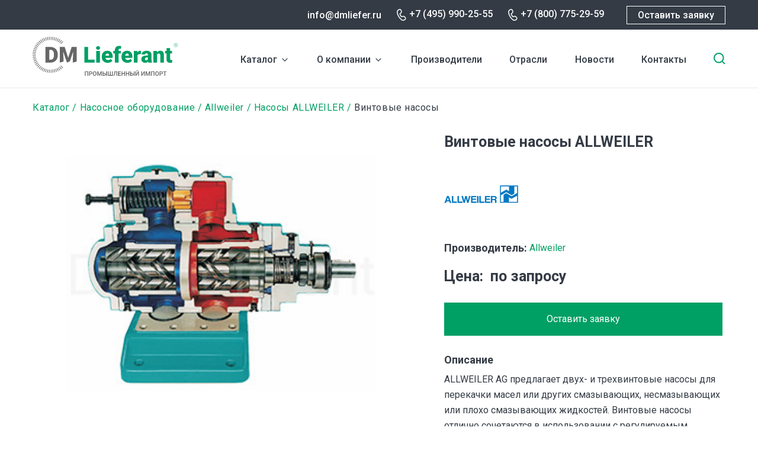

--- FILE ---
content_type: text/html; charset=UTF-8
request_url: https://dmliefer.ru/allweiler-nasosy/vintovye-nasosy
body_size: 7970
content:
<!DOCTYPE html>
<html lang="ru" dir="ltr">
  <head>
    <title>Винтовые насосы заказать на Dmliefer.ru</title>
    <link rel="preconnect" href="https://fonts.googleapis.com">
    <link rel="preconnect" href="https://fonts.gstatic.com" crossorigin>
    <link href="https://fonts.googleapis.com/css2?family=Roboto:wght@400;500;700&display=swap" rel="stylesheet">
    <link rel="stylesheet" media="all" href="/sites/default/files/css/css_twI5YsnjUKbBFzCcbLaENHAVzKLJF0rylnenshSPlg8.css" />
<link rel="stylesheet" media="all" href="/sites/default/files/css/css_MjXdTtG-Hsdd_HUBC_EtW_ps1HO28N8kdp-67049fWE.css" />

    <meta charset="utf-8" />
<link rel="canonical" href="https://dmliefer.ru/allweiler-nasosy/vintovye-nasosy" />
<meta name="description" content="ALLWEILER AG предлагает двух- и трехвинтовые насосы для перекачки масел или других смазывающих, несмазывающих или плохо смазывающих жидкостей. Винтовые насосы отлично сочетаются в использовании с регулируемым электроприводом." />
<meta name="Generator" content="Drupal 9 (https://www.drupal.org)" />
<meta name="MobileOptimized" content="width" />
<meta name="HandheldFriendly" content="true" />
<meta name="viewport" content="width=device-width, initial-scale=1.0" />
<link rel="shortcut icon" href="/themes/custom/dmliefer/favicon.ico" type="image/vnd.microsoft.icon" />
<link rel="revision" href="https://dmliefer.ru/allweiler-nasosy/vintovye-nasosy" />
<script src="/sites/default/files/google_tag/google_tag/googletag/google_tag.script.js?t74nh3" defer></script>

    
  </head>
  <body class="not-front-page">
        <a href="#main-content" class="visually-hidden focusable">
      Перейти к основному содержанию
    </a>
    <noscript><iframe src="https://www.googletagmanager.com/ns.html?id=GTM-M46DV6" height="0" width="0" style="display:none;visibility:hidden"></iframe></noscript>
      <div class="dialog-off-canvas-main-canvas" data-off-canvas-main-canvas>
    <div id="page-wrapper">

  <header role="navigation">
    <div class="top-row">
      <div class="content">
          <div class="region-headertop">
  	<div class="content">
    
  	</div>
  </div>

        <div class="right">
                  <div class="email"><a href="mailto:info@dmliefer.ru">info@dmliefer.ru</a></div>
                          <div class="phone"><a href="tel:+7 (495) 990-25-55">+7 (495) 990-25-55</a></div>
                          <div class="phone phone-2"><a href="tel:+7 (800) 775-29-59">+7 (800) 775-29-59</a></div>
                  <a onclick="ym(16122871,'reachGoal','request'); return true;" class="button webform-dialog webform-dialog-normal" href="/form/ostavte-zayavku-na-oborudovanie">Оставить заявку</a>
        </div>
      </div>
    </div>
      <div id="header-content">
    <div id="block-dmliefer-branding">
  
    
  <div class="content">
        <a href="/" rel="home" class="site-logo" title="DM Lieferant. Промышленный импорт">
      <img src="/themes/custom/dmliefer/logo.svg" alt="Главная" />
    </a>
    </div>
</div>
<div id="block-dml-catalog-cats-block">
  
    
  <div class="content">
                    <ul class="menu">
                    <li class="menu-item--expanded menu-item">
        <a href="/katalog" data-drupal-link-system-path="katalog">Каталог</a><span></span>
                <div class="catalog-categories item-list"><ul><li><span><img src="https://dmliefer.ru/sites/default/files/catalog_categories/compress.svg" /></span> <a href="/katalog/kompressornoe-oborudovanie" hreflang="ru">Компрессорное оборудование</a></li><li><span><img src="https://dmliefer.ru/sites/default/files/catalog_categories/gaz.svg" /></span> <a href="/katalog/gazovye-turbiny" hreflang="ru">Газовые турбины</a></li><li><span><img src="https://dmliefer.ru/sites/default/files/catalog_categories/system_0.svg" /></span> <a href="/katalog/sistemy-upravleniya-turbomashinami" hreflang="ru">Системы управления турбомашинами</a></li><li><span><img src="https://dmliefer.ru/sites/default/files/catalog_categories/nas.svg" /></span> <a href="/katalog/nasosnoe-oborudovanie" hreflang="ru">Насосное оборудование</a></li><li><span><img src="https://dmliefer.ru/sites/default/files/catalog_categories/trubo.svg" /></span> <a href="/katalog/truboprovodnaja-armatura" hreflang="ru">Трубопроводная и запорная арматура</a></li><li><span><img src="https://dmliefer.ru/sites/default/files/catalog_categories/control.svg" /></span> <a href="/katalog/kip" hreflang="ru">Контрольно-измерительное оборудование</a></li><li><span><img src="https://dmliefer.ru/sites/default/files/catalog_categories/filtr.svg" /></span> <a href="/katalog/filtrovalnoe-oborudovanie" hreflang="ru">Фильтровальное оборудование</a></li><li><span><img src="https://dmliefer.ru/sites/default/files/catalog_categories/gidro.svg" /></span> <a href="/katalog/gidravlika" hreflang="ru">Гидравлика</a></li><li><span><img src="https://dmliefer.ru/sites/default/files/catalog_categories/stanok.svg" /></span> <a href="/katalog/stanochnoe-oborudovanie" hreflang="ru">Станочное оборудование</a></li><li><span><img src="https://dmliefer.ru/sites/default/files/catalog_categories/privod.svg" /></span> <a href="/katalog/privodnaja-tehnika" hreflang="ru">Приводная техника</a></li><li><span><img src="https://dmliefer.ru/sites/default/files/catalog_categories/antiflame.svg" /></span> <a href="/katalog/elektrooborudovanie/protivopozharnoe-oborudovanie" hreflang="ru">Противопожарное оборудование</a></li><li><span><img src="https://dmliefer.ru/sites/default/files/catalog_categories/electro.svg" /></span> <a href="/katalog/elektrooborudovanie" hreflang="ru">Электрооборудование</a></li><li><span><img src="https://dmliefer.ru/sites/default/files/catalog_categories/other.svg" /></span> <a href="/katalog/prochee-oborudovanie" hreflang="ru">Прочее оборудование</a></li></ul></div>
              </li>
                <li class="menu-item menu-item--expanded">
        <a href="/dml" title="О компании DMLieferant" data-drupal-link-system-path="node/1">О компании</a><span></span>
                                            <ul class="menu">
                    <li class="menu-item">
        <a href="/dml" data-drupal-link-system-path="node/1">О нас</a><span></span>
                                </li>
                <li class="menu-item">
        <a href="/vacancy" data-drupal-link-system-path="vacancy">Вакансии</a><span></span>
                                </li>
        </ul>
  
                        </li>
                <li class="menu-item">
        <a href="/show-all-brands" data-drupal-link-system-path="show-all-brands">Производители</a><span></span>
                                </li>
                <li class="menu-item">
        <a href="/otrasli" data-drupal-link-system-path="node/2096">Отрасли</a><span></span>
                                </li>
                <li class="menu-item">
        <a href="/news" data-drupal-link-system-path="news">Новости</a><span></span>
                                </li>
                <li class="menu-item">
        <a href="/ru/content/kontaktnaya-informaciya" title="Контактная информация" data-drupal-link-system-path="node/18">Контакты</a><span></span>
                                </li>
        </ul>
  


    </div>
</div>
<div id="block-dmliefer-search-block">
  
    
  <div class="content">
      <form class="dmliefer-helper-search-form" data-drupal-selector="dmliefer-helper-search-form" action="/allweiler-nasosy/vintovye-nasosy" method="post" id="dmliefer-helper-search-form" accept-charset="UTF-8">
  <div class="js-form-item form-item js-form-type-search form-type-search js-form-item-keys form-item-keys form-no-label">
      <label for="edit-keys" class="visually-hidden">Введите ключевые слова для поиска</label>
        <input placeholder="Поиск" data-drupal-selector="edit-keys" type="search" id="edit-keys" name="keys" value="" size="30" maxlength="255" class="form-search" />

        </div>
<input data-drupal-selector="edit-submit" type="submit" id="edit-submit" name="op" value="Поиск" class="button js-form-submit form-submit" />
<input autocomplete="off" data-drupal-selector="form-z0dv27uzoqx2anklhkerfswicxfbyslafg-9brkkjla" type="hidden" name="form_build_id" value="form-Z0DV27uZOQX2aNKlhkerfsWIcXFByslaFG_9BRKKjlA" />
<input data-drupal-selector="edit-dmliefer-helper-search-form" type="hidden" name="form_id" value="dmliefer_helper_search_form" />

</form>
<span class="search-toggle"></span>
    </div>
</div>

    <div class="mobile-search-toggle"></div>
    <div class="mobile-burger"></div>
  </div>

          <div class="mobile-menu-wrapper">
          <div class="region-mobilemenu">
  	<div class="content">
    <div id="block-dml-mobile-menu">
  
    
  <div class="content">
                    <ul class="menu">
                    <li class="menu-item--expanded menu-item">
        <a href="/katalog" data-drupal-link-system-path="katalog">Каталог</a><span></span>
                <div class="catalog-categories item-list"><ul><li><span><img src="https://dmliefer.ru/sites/default/files/catalog_categories/compress.svg" /></span> <a href="/katalog/kompressornoe-oborudovanie" hreflang="ru">Компрессорное оборудование</a></li><li><span><img src="https://dmliefer.ru/sites/default/files/catalog_categories/gaz.svg" /></span> <a href="/katalog/gazovye-turbiny" hreflang="ru">Газовые турбины</a></li><li><span><img src="https://dmliefer.ru/sites/default/files/catalog_categories/system_0.svg" /></span> <a href="/katalog/sistemy-upravleniya-turbomashinami" hreflang="ru">Системы управления турбомашинами</a></li><li><span><img src="https://dmliefer.ru/sites/default/files/catalog_categories/nas.svg" /></span> <a href="/katalog/nasosnoe-oborudovanie" hreflang="ru">Насосное оборудование</a></li><li><span><img src="https://dmliefer.ru/sites/default/files/catalog_categories/trubo.svg" /></span> <a href="/katalog/truboprovodnaja-armatura" hreflang="ru">Трубопроводная и запорная арматура</a></li><li><span><img src="https://dmliefer.ru/sites/default/files/catalog_categories/control.svg" /></span> <a href="/katalog/kip" hreflang="ru">Контрольно-измерительное оборудование</a></li><li><span><img src="https://dmliefer.ru/sites/default/files/catalog_categories/filtr.svg" /></span> <a href="/katalog/filtrovalnoe-oborudovanie" hreflang="ru">Фильтровальное оборудование</a></li><li><span><img src="https://dmliefer.ru/sites/default/files/catalog_categories/gidro.svg" /></span> <a href="/katalog/gidravlika" hreflang="ru">Гидравлика</a></li><li><span><img src="https://dmliefer.ru/sites/default/files/catalog_categories/stanok.svg" /></span> <a href="/katalog/stanochnoe-oborudovanie" hreflang="ru">Станочное оборудование</a></li><li><span><img src="https://dmliefer.ru/sites/default/files/catalog_categories/privod.svg" /></span> <a href="/katalog/privodnaja-tehnika" hreflang="ru">Приводная техника</a></li><li><span><img src="https://dmliefer.ru/sites/default/files/catalog_categories/antiflame.svg" /></span> <a href="/katalog/elektrooborudovanie/protivopozharnoe-oborudovanie" hreflang="ru">Противопожарное оборудование</a></li><li><span><img src="https://dmliefer.ru/sites/default/files/catalog_categories/electro.svg" /></span> <a href="/katalog/elektrooborudovanie" hreflang="ru">Электрооборудование</a></li><li><span><img src="https://dmliefer.ru/sites/default/files/catalog_categories/other.svg" /></span> <a href="/katalog/prochee-oborudovanie" hreflang="ru">Прочее оборудование</a></li></ul></div>
              </li>
                <li class="menu-item menu-item--expanded">
        <a href="/dml" title="О компании DMLieferant" data-drupal-link-system-path="node/1">О компании</a><span></span>
                                            <ul class="menu">
                    <li class="menu-item">
        <a href="/dml" data-drupal-link-system-path="node/1">О нас</a><span></span>
                                </li>
                <li class="menu-item">
        <a href="/vacancy" data-drupal-link-system-path="vacancy">Вакансии</a><span></span>
                                </li>
        </ul>
  
                        </li>
                <li class="menu-item">
        <a href="/show-all-brands" data-drupal-link-system-path="show-all-brands">Производители</a><span></span>
                                </li>
                <li class="menu-item">
        <a href="/otrasli" data-drupal-link-system-path="node/2096">Отрасли</a><span></span>
                                </li>
                <li class="menu-item">
        <a href="/news" data-drupal-link-system-path="news">Новости</a><span></span>
                                </li>
                <li class="menu-item">
        <a href="/ru/content/kontaktnaya-informaciya" title="Контактная информация" data-drupal-link-system-path="node/18">Контакты</a><span></span>
                                </li>
        </ul>
  


    </div>
</div>

  	</div>
  </div>

        <div class="mobile-footer">
                      <div class="phone"><a href="tel:+7 (800) 775-29-59">+7 (800) 775-29-59</a></div>
                                <div class="email"><a href="mailto:info@dmliefer.ru">info@dmliefer.ru</a></div>
                    <a class="button webform-dialog webform-dialog-normal" href="/form/ostavte-zayavku-na-oborudovanie">Оставить заявку</a>
        </div>
      </div>
      </header>

  <div id="page">

  
  <main role="main" class="main-content node-type-product node-nid-2902">
    <a id="main-content" tabindex="-1"></a>
          <div class="page-top"  role="complementary">
          <div class="region-pagetop">
  	<div class="content">
    <div id="block-dmliefer-breadcrumbs">
  
    
  <div class="content">
        <nav class="breadcrumb" role="navigation" aria-labelledby="system-breadcrumb">
    <h2 id="system-breadcrumb" class="visually-hidden">Строка навигации</h2>
    <ol>
          <li>
                  <a href="/katalog">Каталог</a>
              </li>
          <li>
                  <a href="/katalog/nasosnoe-oborudovanie">Насосное оборудование</a>
              </li>
          <li>
                  <a href="/ru/content/allweiler-nasosy">Allweiler</a>
              </li>
          <li>
                  <a href="/allweiler-nasosy/nasosy-allweiler">Насосы ALLWEILER</a>
              </li>
          <li>
                  Винтовые насосы
              </li>
        </ol>
  </nav>

    </div>
</div>
<div class="hide-desktop" id="block-dmliefer-page-title">
  
    
  <div class="content">
      
  <h1 class="page-title">Винтовые насосы ALLWEILER</h1>


    </div>
</div>

  	</div>
  </div>

      </div>
    
            <div class="region-messages">
  	<div class="content">
    <div data-drupal-messages-fallback class="hidden"></div>

  	</div>
  </div>

    
        <div class="layout-content">
        <div class="region-content">
  	<div class="content">
    <div id="block-dmliefer-at-dmliefer-system-main">
  
    
  <div class="content">
      <article data-history-node-id="2902" role="article" class="node-product-full-page">

  <div class="content">
    <div class="left">
      
      <div class="field field--name-field-product-images field--type-image field--label-hidden field__items">
              <div class="field__item">
<div id="flexslider-1" class="flexslider optionset-default imagestyle-product">
 
<ul class="slides">
    
<li data-thumb="/sites/default/files/styles/product/public/product/images/vint.jpg?itok=OW69vg5n" data-thumb-alt="Винтовые насосы ALLWEILER">
      <img src="/sites/default/files/styles/product/public/product/images/vint.jpg?itok=OW69vg5n" width="300" height="229" alt="Винтовые насосы ALLWEILER" loading="lazy" class="image-style-product" />



    </li>
<li data-thumb="/sites/default/files/styles/product/public/product/images/image001.jpg?itok=w9ZEg41I" data-thumb-alt="Винтовые насосы ALLWEILER">
      <img src="/sites/default/files/styles/product/public/product/images/image001.jpg?itok=w9ZEg41I" width="211" height="261" alt="Винтовые насосы ALLWEILER" loading="lazy" class="image-style-product" />



    </li>
</ul>
</div>
</div>
          </div>
  
      <div class="hide-mobile">
        
  <div class="clearfix text-formatted field field--name-field-product-dop-desc field--type-text-long field--label-above">
    <div class="field__label">Подробнее</div>
              <div class="field__item"><h4 class="brand_header">Преимущества винтовых насосов ALLWEILER:</h4>

<ul>
	<li>самовсасывающие</li>
	<li>почти без пульсации</li>
	<li>большой интервал вязкости</li>
	<li>нечувствительные к загрязнению</li>
	<li>высокая термическая нагружаемость</li>
	<li>высокое число оборотов</li>
	<li>малошумность</li>
	<li>универсальность</li>
	<li>регулировка производительности насоса посредством изменения числа оборотов</li>
	<li>высокий КПД</li>
	<li>низкая степень износа</li>
	<li>надежность в эксплуатации</li>
	<li>компактное малогабаритное исполнение</li>
	<li>большой срок службы</li>
	<li>удобство обслуживания</li>
	<li>малая потребность в обслуживании</li>
</ul>
</div>
          </div>

        
      </div>
    </div>
    <div class="right">
      
      
            <div class="field field--name-field-product-title field--type-string-long field--label-hidden field__item">Винтовые насосы ALLWEILER</div>
      
      
      
            <div class="field field--name-field-brend field--type-entity-reference field--label-hidden field__item">
            <div class="field field--name-field-brandlogo field--type-image field--label-hidden field__item">  <a href="/ru/content/allweiler-nasosy" hreflang="ru"><img src="/sites/default/files/styles/brend_logo/public/brandlogos/allweiler-logo.png?itok=tSV1d7hO" width="125" height="70" alt="Allweiler" title="Allweiler" loading="lazy" class="image-style-brend-logo" />

</a>
</div>
      

<div  class="content">
  <b>Производитель:</b>&nbsp; <a href="/ru/content/allweiler-nasosy" rel="bookmark">
            <div class="field field--name-field-brand-name field--type-string field--label-hidden field__item"><a href="/ru/content/allweiler-nasosy" hreflang="ru">Allweiler</a></div>
      </a>
</div>


</div>
      
      <div class="field field--name-field-product-price field--type-string field--label-inline clearfix">
                <div class="field__label">Цена</div>
              <div class="field__item">по запросу</div>
          </div>
      <div class="actions"><a class="button webform-dialog webform-dialog-normal" href="/form/ostavte-zayavku-na-oborudovanie">Оставить заявку</a></div>
      
  <div class="clearfix text-formatted field field--name-body field--type-text-with-summary field--label-above">
    <div class="field__label">Описание</div>
              <div class="field__item"><p>ALLWEILER AG предлагает двух- и трехвинтовые насосы для перекачки масел или других смазывающих, несмазывающих или плохо смазывающих жидкостей. Винтовые насосы отлично сочетаются в использовании с регулируемым электроприводом.</p>
</div>
          </div>

      
      
    </div>
  </div>
  <div class="hide-desktop">
    
    
  <div class="clearfix text-formatted field field--name-field-product-dop-desc field--type-text-long field--label-above">
    <div class="field__label">Подробнее</div>
              <div class="field__item"><h4 class="brand_header">Преимущества винтовых насосов ALLWEILER:</h4>

<ul>
	<li>самовсасывающие</li>
	<li>почти без пульсации</li>
	<li>большой интервал вязкости</li>
	<li>нечувствительные к загрязнению</li>
	<li>высокая термическая нагружаемость</li>
	<li>высокое число оборотов</li>
	<li>малошумность</li>
	<li>универсальность</li>
	<li>регулировка производительности насоса посредством изменения числа оборотов</li>
	<li>высокий КПД</li>
	<li>низкая степень износа</li>
	<li>надежность в эксплуатации</li>
	<li>компактное малогабаритное исполнение</li>
	<li>большой срок службы</li>
	<li>удобство обслуживания</li>
	<li>малая потребность в обслуживании</li>
</ul>
</div>
          </div>

  </div>
  

</article>

    </div>
</div>

  	</div>
  </div>

      </div>    
          <div class="page-bottom" role="complementary">
          <div class="region-pagebottom">
  	<div class="content">
    <div id="block-other-products">
  
      <h2>Другие товары</h2>
    
  <div class="content">
      <article data-history-node-id="2903" role="article" class="node-product-teaser">

  <div class="image-wrapper">
    
      <div class="field field--name-field-product-images field--type-image field--label-hidden field__items">
              <div class="field__item">  <a href="/allweiler-nasosy/centrobezhnye-nasosy" hreflang="ru"><img src="/sites/default/files/styles/product_teaser/public/product/images/center.jpg?itok=JsTymsA5" width="227" height="180" alt="Центробежные насосы ALLWEILER" loading="lazy" class="image-style-product-teaser" />

</a>
</div>
          </div>
  
  </div>

  
    <h4>
      <a href="/allweiler-nasosy/centrobezhnye-nasosy" rel="bookmark"><span class="field field--name-title field--type-string field--label-hidden">Центробежные насосы</span>
</a>
    </h4>
  

</article>
<article data-history-node-id="2905" role="article" class="node-product-teaser">

  <div class="image-wrapper">
    
      <div class="field field--name-field-product-images field--type-image field--label-hidden field__items">
              <div class="field__item">  <a href="/allweiler-nasosy/ekscentroshnekovye-nasosy" hreflang="ru"><img src="/sites/default/files/styles/product_teaser/public/product/images/%D0%AD%D0%BA%D1%81%D1%86%D0%B5%D0%BD%D1%82%D1%80%D0%BE%D1%88%D0%BD%D0%B5%D0%BA%D0%BE%D0%B2%D1%8B%D0%B5%20%D0%BD%D0%B0%D1%81%D0%BE%D1%81%D1%8B%20ALLWEILER.jpg?itok=su9ciRcE" width="270" height="144" alt="Эксцентрошнековые насосы ALLWEILER" loading="lazy" class="image-style-product-teaser" />

</a>
</div>
          </div>
  
  </div>

  
    <h4>
      <a href="/allweiler-nasosy/ekscentroshnekovye-nasosy" rel="bookmark"><span class="field field--name-title field--type-string field--label-hidden">Эксцентрошнековые насосы</span>
</a>
    </h4>
  

</article>
<article data-history-node-id="2912" role="article" class="node-product-teaser">

  <div class="image-wrapper">
    
      <div class="field field--name-field-product-images field--type-image field--label-hidden field__items">
              <div class="field__item">  <a href="/allweiler-nasosy/allseal" hreflang="ru"><img src="/sites/default/files/styles/product_teaser/public/product/images/ALLSEAL.jpg?itok=sbVN_YhN" width="180" height="180" alt="ALLSEAL" loading="lazy" class="image-style-product-teaser" />

</a>
</div>
          </div>
  
  </div>

  
    <h4>
      <a href="/allweiler-nasosy/allseal" rel="bookmark"><span class="field field--name-title field--type-string field--label-hidden">ALLSEAL</span>
</a>
    </h4>
  

</article>
<article data-history-node-id="2913" role="article" class="node-product-teaser">

  <div class="image-wrapper">
    
      <div class="field field--name-field-product-images field--type-image field--label-hidden field__items">
              <div class="field__item">  <a href="/allweiler-nasosy/allfuel" hreflang="ru"><img src="/sites/default/files/styles/product_teaser/public/product/images/AFT_T-.jpg?itok=nOuPA7fZ" width="125" height="180" alt="ALLFUEL" loading="lazy" class="image-style-product-teaser" />

</a>
</div>
          </div>
  
  </div>

  
    <h4>
      <a href="/allweiler-nasosy/allfuel" rel="bookmark"><span class="field field--name-title field--type-string field--label-hidden">ALLFUEL</span>
</a>
    </h4>
  

</article>

    </div>
</div>
<div data-ajax-placeholder="{&quot;callback&quot;:&quot;Drupal\\block\\BlockViewBuilder::lazyBuilder&quot;,&quot;args&quot;:[&quot;set_request&quot;,&quot;full&quot;],&quot;token&quot;:&quot;7lB3XbYBqIEFeiSvykwVc-vGuQFvUI1p6F259dhngOQ&quot;}" data-loading-distance="100"><span class="ajax-big-pipe-loader"></span></div>

  	</div>
  </div>

      </div>
    
    
  </main>

      <footer role="contentinfo">
      <div class="top-row">
        <div class="logo"><a href="/"><img src="/themes/custom/dmliefer/svg/footer_logo.svg" /></a></div>
        <div class="social">
                    <a href="https://vk.com/dmlieferant" target="_blank" class="vk"></a>
                    <a href="/" class="you" target="_blank"></a>
        </div>
      </div>
        <div class="region-footer">
  	<div class="content">
    <nav role="navigation" aria-labelledby="block-dmliefer-footer-menu" id="block-dmliefer-footer">
      
  <h2><a href="/catalog">Каталог</a></h2>
  

      <div class="content">
                  <ul class="menu">
                    <li class="menu-item">
        <a href="/katalog/kompressornoe-oborudovanie" data-drupal-link-system-path="taxonomy/term/1086">Компрессорное оборудование</a><span></span>
                                </li>
                <li class="menu-item">
        <a href="/katalog/gazovye-turbiny" data-drupal-link-system-path="taxonomy/term/1590">Газовые турбины</a><span></span>
                                </li>
                <li class="menu-item">
        <a href="/katalog/sistemy-upravleniya-turbomashinami" data-drupal-link-system-path="taxonomy/term/1618">Системы управления турбомашинами</a><span></span>
                                </li>
                <li class="menu-item">
        <a href="/katalog/nasosnoe-oborudovanie" data-drupal-link-system-path="taxonomy/term/1524">Насосное оборудование</a><span></span>
                                </li>
                <li class="menu-item">
        <a href="/katalog/truboprovodnaja-armatura" data-drupal-link-system-path="taxonomy/term/861">Трубопроводная арматура</a><span></span>
                                </li>
                <li class="menu-item">
        <a href="/katalog/kip" data-drupal-link-system-path="taxonomy/term/1526">КИП (измерительное оборудование)</a><span></span>
                                </li>
                <li class="menu-item">
        <a href="/katalog/filtrovalnoe-oborudovanie" data-drupal-link-system-path="taxonomy/term/1319">Фильтровальное оборудование</a><span></span>
                                </li>
                <li class="menu-item">
        <a href="/katalog/gidravlika" data-drupal-link-system-path="taxonomy/term/54">Гидравлика</a><span></span>
                                </li>
                <li class="menu-item">
        <a href="/katalog/stanochnoe-oborudovanie" data-drupal-link-system-path="taxonomy/term/1396">Станочное оборудование</a><span></span>
                                </li>
                <li class="menu-item">
        <a href="/katalog/privodnaja-tehnika" data-drupal-link-system-path="taxonomy/term/986">Приводная техника</a><span></span>
                                </li>
                <li class="menu-item">
        <a href="/katalog/elektrooborudovanie/protivopozharnoe-oborudovanie" data-drupal-link-system-path="taxonomy/term/1617">Противопожарное оборудование</a><span></span>
                                </li>
                <li class="menu-item">
        <a href="/katalog/elektrooborudovanie" data-drupal-link-system-path="taxonomy/term/1574">Электрооборудование</a><span></span>
                                </li>
                <li class="menu-item">
        <a href="/katalog/prochee-oborudovanie" data-drupal-link-system-path="taxonomy/term/1567">Прочее оборудование</a><span></span>
                                </li>
                <li class="menu-item">
        <a href="/poleznoe" data-drupal-link-system-path="poleznoe">Полезное</a><span></span>
                                </li>
        </ul>
  


  </div>
  </nav>
<div id="block-footer-request">
  
    
  <div class="content">
      
            <div class="clearfix text-formatted field field--name-body field--type-text-with-summary field--label-hidden field__item"><p><a class="button webform-dialog webform-dialog-normal" href="/form/ostavte-zayavku-na-oborudovanie">Оставить заявку</a></p>

<p><a href="/complete-orders">Выполненные заказы</a></p>
</div>
      
    </div>
</div>
<div id="block-footer-contacts">
  
    
  <div class="content">
      
            <div class="clearfix text-formatted field field--name-body field--type-text-with-summary field--label-hidden field__item"><div>
<p><strong>Адрес</strong></p>

<p>123317, Москва, Пресненская набережная, д. 10, блок С</p>
</div>

<div>
<p><strong>Контакты</strong></p>

<p><a href="tel:+74959902555">+7 (495) 990-25-55</a><br />
<a href="tel:+78007752959">+7 (800) 775-29-59</a><br />
<a href="mailto:info@dmliefer.ru">info@dmliefer.ru</a></p>
</div>

<div>
<p><strong>Представительства</strong></p>

<p>Москва</p>
</div>

<div>
<p><strong>Copyright</strong></p>

<p>© 2009-2024 DMLieferant.</p>

<p>Поставщик импортного промышленного оборудования и комплектующих<br />
<br />
<a href="/policy" target="_blank">Политика конфиденциальности</a></p>
</div>
</div>
      
    </div>
</div>

  	</div>
  </div>

    </footer>
  
  </div>
</div>

  </div>

    
    <script type="application/json" data-drupal-selector="drupal-settings-json">{"path":{"baseUrl":"\/","scriptPath":null,"pathPrefix":"","currentPath":"node\/2902","currentPathIsAdmin":false,"isFront":false,"currentLanguage":"ru"},"pluralDelimiter":"\u0003","suppressDeprecationErrors":true,"ajaxPageState":{"libraries":"ajax_big_pipe\/ajax,classy\/base,classy\/messages,core\/drupalSettings,core\/normalize,dmliefer\/global-js,dmliefer\/less,system\/base,webform\/webform.dialog","theme":"dmliefer","theme_token":null},"ajaxTrustedUrl":{"form_action_p_pvdeGsVG5zNF_XLGPTvYSKCf43t8qZYSwcfZl2uzM":true},"webform":{"dialog":{"options":{"narrow":{"title":"Narrow","width":600},"normal":{"title":"\u041d\u043e\u0440\u043c\u0430\u043b\u044c\u043d\u044b\u0439","width":710},"wide":{"title":"Wide","width":1000}},"entity_type":"node","entity_id":"2902"}},"flexslider":{"optionsets":{"default":{"animation":"fade","animationSpeed":600,"direction":"horizontal","slideshow":false,"easing":"swing","smoothHeight":false,"reverse":false,"slideshowSpeed":7000,"animationLoop":true,"randomize":false,"startAt":0,"itemWidth":0,"itemMargin":0,"minItems":0,"maxItems":0,"move":0,"directionNav":false,"controlNav":"thumbnails","thumbCaptions":false,"thumbCaptionsBoth":false,"keyboard":true,"multipleKeyboard":true,"mousewheel":false,"touch":true,"prevText":"Previous","nextText":"Next","namespace":"flex-","selector":".slides \u003E li","sync":"","asNavFor":"","initDelay":0,"useCSS":true,"video":false,"pausePlay":false,"pauseText":"Pause","playText":"Play","pauseOnAction":true,"pauseOnHover":false,"controlsContainer":".flex-control-nav-container","manualControls":""}},"instances":{"flexslider-1":"default"}},"ajaxBigPipe":"\/api\/bigpipe","user":{"uid":0,"permissionsHash":"deb1c7c77a8878319a0690c5486bd166d9533da04d2dfa1cf9422c7a6e33a9c8"}}</script>
<script src="/sites/default/files/js/js__078P-wyHmzjBAdxQnx0f8Vnyut18OjY0btUeoz48_w.js"></script>

  </body>
</html>


--- FILE ---
content_type: text/css
request_url: https://dmliefer.ru/sites/default/files/css/css_MjXdTtG-Hsdd_HUBC_EtW_ps1HO28N8kdp-67049fWE.css
body_size: 271443
content:
html{font-family:sans-serif;-ms-text-size-adjust:100%;-webkit-text-size-adjust:100%;}body{margin:0;}article,aside,details,figcaption,figure,footer,header,hgroup,main,menu,nav,section,summary{display:block;}audio,canvas,progress,video{display:inline-block;vertical-align:baseline;}audio:not([controls]){display:none;height:0;}[hidden],template{display:none;}a{background-color:transparent;}a:active,a:hover{outline:0;}abbr[title]{border-bottom:1px dotted;}b,strong{font-weight:bold;}dfn{font-style:italic;}h1{font-size:2em;margin:0.67em 0;}mark{background:#ff0;color:#000;}small{font-size:80%;}sub,sup{font-size:75%;line-height:0;position:relative;vertical-align:baseline;}sup{top:-0.5em;}sub{bottom:-0.25em;}img{border:0;}svg:not(:root){overflow:hidden;}figure{margin:1em 40px;}hr{box-sizing:content-box;height:0;}pre{overflow:auto;}code,kbd,pre,samp{font-family:monospace,monospace;font-size:1em;}button,input,optgroup,select,textarea{color:inherit;font:inherit;margin:0;}button{overflow:visible;}button,select{text-transform:none;}button,html input[type="button"],input[type="reset"],input[type="submit"]{-webkit-appearance:button;cursor:pointer;}button[disabled],html input[disabled]{cursor:default;}button::-moz-focus-inner,input::-moz-focus-inner{border:0;padding:0;}input{line-height:normal;}input[type="checkbox"],input[type="radio"]{box-sizing:border-box;padding:0;}input[type="number"]::-webkit-inner-spin-button,input[type="number"]::-webkit-outer-spin-button{height:auto;}input[type="search"]{-webkit-appearance:textfield;box-sizing:content-box;}input[type="search"]::-webkit-search-cancel-button,input[type="search"]::-webkit-search-decoration{-webkit-appearance:none;}fieldset{border:1px solid #c0c0c0;margin:0 2px;padding:0.35em 0.625em 0.75em;}legend{border:0;padding:0;}textarea{overflow:auto;}optgroup{font-weight:bold;}table{border-collapse:collapse;border-spacing:0;}td,th{padding:0;}
@media (min--moz-device-pixel-ratio:0){summary{display:list-item;}}
.action-links{margin:1em 0;padding:0;list-style:none;}[dir="rtl"] .action-links{margin-right:0;}.action-links li{display:inline-block;margin:0 0.3em;}.action-links li:first-child{margin-left:0;}[dir="rtl"] .action-links li:first-child{margin-right:0;margin-left:0.3em;}.button-action{display:inline-block;padding:0.2em 0.5em 0.3em;text-decoration:none;line-height:160%;}.button-action:before{margin-left:-0.1em;padding-right:0.2em;content:"+";font-weight:900;}[dir="rtl"] .button-action:before{margin-right:-0.1em;margin-left:0;padding-right:0;padding-left:0.2em;}
.breadcrumb{padding-bottom:0.5em;}.breadcrumb ol{margin:0;padding:0;}[dir="rtl"] .breadcrumb ol{margin-right:0;}.breadcrumb li{display:inline;margin:0;padding:0;list-style-type:none;}.breadcrumb li:before{content:" \BB ";}.breadcrumb li:first-child:before{content:none;}
.button,.image-button{margin-right:1em;margin-left:1em;}.button:first-child,.image-button:first-child{margin-right:0;margin-left:0;}
.collapse-processed > summary{padding-right:0.5em;padding-left:0.5em;}.collapse-processed > summary:before{float:left;width:1em;height:1em;content:"";background:url(/core/themes/classy/css/components/../../../../misc/menu-expanded.png) 0 100% no-repeat;}[dir="rtl"] .collapse-processed > summary:before{float:right;background-position:100% 100%;}.collapse-processed:not([open]) > summary:before{-ms-transform:rotate(-90deg);-webkit-transform:rotate(-90deg);transform:rotate(-90deg);background-position:25% 35%;}[dir="rtl"] .collapse-processed:not([open]) > summary:before{-ms-transform:rotate(90deg);-webkit-transform:rotate(90deg);transform:rotate(90deg);background-position:75% 35%;}
.container-inline label:after,.container-inline .label:after{content:":";}.form-type-radios .container-inline label:after,.form-type-checkboxes .container-inline label:after{content:"";}.form-type-radios .container-inline .form-type-radio,.form-type-checkboxes .container-inline .form-type-checkbox{margin:0 1em;}.container-inline .form-actions,.container-inline.form-actions{margin-top:0;margin-bottom:0;}
details{margin-top:1em;margin-bottom:1em;border:1px solid #ccc;}details > .details-wrapper{padding:0.5em 1.5em;}summary{padding:0.2em 0.5em;cursor:pointer;}
.exposed-filters .filters{float:left;margin-right:1em;}[dir="rtl"] .exposed-filters .filters{float:right;margin-right:0;margin-left:1em;}.exposed-filters .form-item{margin:0 0 0.1em 0;padding:0;}.exposed-filters .form-item label{float:left;width:10em;font-weight:normal;}[dir="rtl"] .exposed-filters .form-item label{float:right;}.exposed-filters .form-select{width:14em;}.exposed-filters .current-filters{margin-bottom:1em;}.exposed-filters .current-filters .placeholder{font-weight:bold;font-style:normal;}.exposed-filters .additional-filters{float:left;margin-right:1em;}[dir="rtl"] .exposed-filters .additional-filters{float:right;margin-right:0;margin-left:1em;}
.field__label{font-weight:bold;}.field--label-inline .field__label,.field--label-inline .field__items{float:left;}.field--label-inline .field__label,.field--label-inline > .field__item,.field--label-inline .field__items{padding-right:0.5em;}[dir="rtl"] .field--label-inline .field__label,[dir="rtl"] .field--label-inline .field__items{padding-right:0;padding-left:0.5em;}.field--label-inline .field__label::after{content:":";}
form .field-multiple-table{margin:0;}form .field-multiple-table .field-multiple-drag{width:30px;padding-right:0;}[dir="rtl"] form .field-multiple-table .field-multiple-drag{padding-left:0;}form .field-multiple-table .field-multiple-drag .tabledrag-handle{padding-right:0.5em;}[dir="rtl"] form .field-multiple-table .field-multiple-drag .tabledrag-handle{padding-right:0;padding-left:0.5em;}form .field-add-more-submit{margin:0.5em 0 0;}.form-item,.form-actions{margin-top:1em;margin-bottom:1em;}tr.odd .form-item,tr.even .form-item{margin-top:0;margin-bottom:0;}.form-composite > .fieldset-wrapper > .description,.form-item .description{font-size:0.85em;}label.option{display:inline;font-weight:normal;}.form-composite > legend,.label{display:inline;margin:0;padding:0;font-size:inherit;font-weight:bold;}.form-checkboxes .form-item,.form-radios .form-item{margin-top:0.4em;margin-bottom:0.4em;}.form-type-radio .description,.form-type-checkbox .description{margin-left:2.4em;}[dir="rtl"] .form-type-radio .description,[dir="rtl"] .form-type-checkbox .description{margin-right:2.4em;margin-left:0;}.marker{color:#e00;}.form-required:after{display:inline-block;width:6px;height:6px;margin:0 0.3em;content:"";vertical-align:super;background-image:url(/core/themes/classy/css/components/../../../../misc/icons/ee0000/required.svg);background-repeat:no-repeat;background-size:6px 6px;}abbr.tabledrag-changed,abbr.ajax-changed{border-bottom:none;}.form-item input.error,.form-item textarea.error,.form-item select.error{border:2px solid red;}.form-item--error-message:before{display:inline-block;width:14px;height:14px;content:"";vertical-align:sub;background:url(/core/themes/classy/css/components/../../../../misc/icons/e32700/error.svg) no-repeat;background-size:contain;}
.icon-help{padding:1px 0 1px 20px;background:url(/core/themes/classy/css/components/../../../../misc/help.png) 0 50% no-repeat;}[dir="rtl"] .icon-help{padding:1px 20px 1px 0;background-position:100% 50%;}.feed-icon{display:block;overflow:hidden;width:16px;height:16px;text-indent:-9999px;background:url(/core/themes/classy/css/components/../../../../misc/feed.svg) no-repeat;}
.form--inline .form-item{float:left;margin-right:0.5em;}[dir="rtl"] .form--inline .form-item{float:right;margin-right:0;margin-left:0.5em;}[dir="rtl"] .views-filterable-options-controls .form-item{margin-right:2%;}.form--inline .form-item-separator{margin-top:2.3em;margin-right:1em;margin-left:0.5em;}[dir="rtl"] .form--inline .form-item-separator{margin-right:0.5em;margin-left:1em;}.form--inline .form-actions{clear:left;}[dir="rtl"] .form--inline .form-actions{clear:right;}
.item-list .title{font-weight:bold;}.item-list ul{margin:0 0 0.75em 0;padding:0;}.item-list li{margin:0 0 0.25em 1.5em;padding:0;}[dir="rtl"] .item-list li{margin:0 1.5em 0.25em 0;}.item-list--comma-list{display:inline;}.item-list--comma-list .item-list__comma-list,.item-list__comma-list li,[dir="rtl"] .item-list--comma-list .item-list__comma-list,[dir="rtl"] .item-list__comma-list li{margin:0;}
button.link{margin:0;padding:0;cursor:pointer;border:0;background:transparent;font-size:1em;}label button.link{font-weight:bold;}
ul.inline,ul.links.inline{display:inline;padding-left:0;}[dir="rtl"] ul.inline,[dir="rtl"] ul.links.inline{padding-right:0;padding-left:15px;}ul.inline li{display:inline;padding:0 0.5em;list-style-type:none;}ul.links a.is-active{color:#000;}
ul.menu{margin-left:1em;padding:0;list-style:none outside;text-align:left;}[dir="rtl"] ul.menu{margin-right:1em;margin-left:0;text-align:right;}.menu-item--expanded{list-style-type:circle;list-style-image:url(/core/themes/classy/css/components/../../../../misc/menu-expanded.png);}.menu-item--collapsed{list-style-type:disc;list-style-image:url(/core/themes/classy/css/components/../../../../misc/menu-collapsed.png);}[dir="rtl"] .menu-item--collapsed{list-style-image:url(/core/themes/classy/css/components/../../../../misc/menu-collapsed-rtl.png);}.menu-item{margin:0;padding-top:0.2em;}ul.menu a.is-active{color:#000;}
.more-link{display:block;text-align:right;}[dir="rtl"] .more-link{text-align:left;}
.pager__items{clear:both;text-align:center;}.pager__item{display:inline;padding:0.5em;}.pager__item.is-active{font-weight:bold;}
tr.drag{background-color:#fffff0;}tr.drag-previous{background-color:#ffd;}body div.tabledrag-changed-warning{margin-bottom:0.5em;}
tr.selected td{background:#ffc;}td.checkbox,th.checkbox{text-align:center;}[dir="rtl"] td.checkbox,[dir="rtl"] th.checkbox{text-align:center;}
th.is-active img{display:inline;}td.is-active{background-color:#ddd;}
div.tabs{margin:1em 0;}ul.tabs{margin:0 0 0.5em;padding:0;list-style:none;}.tabs > li{display:inline-block;margin-right:0.3em;}[dir="rtl"] .tabs > li{margin-right:0;margin-left:0.3em;}.tabs a{display:block;padding:0.2em 1em;text-decoration:none;}.tabs a.is-active{background-color:#eee;}.tabs a:focus,.tabs a:hover{background-color:#f5f5f5;}
.form-textarea-wrapper textarea{display:block;box-sizing:border-box;width:100%;margin:0;}
.ui-dialog--narrow{max-width:500px;}@media screen and (max-width:600px){.ui-dialog--narrow{min-width:95%;max-width:95%;}}
.messages{padding:15px 20px 15px 35px;word-wrap:break-word;border:1px solid;border-width:1px 1px 1px 0;border-radius:2px;background:no-repeat 10px 17px;overflow-wrap:break-word;}[dir="rtl"] .messages{padding-right:35px;padding-left:20px;text-align:right;border-width:1px 0 1px 1px;background-position:right 10px top 17px;}.messages + .messages{margin-top:1.538em;}.messages__list{margin:0;padding:0;list-style:none;}.messages__item + .messages__item{margin-top:0.769em;}.messages--status{color:#325e1c;border-color:#c9e1bd #c9e1bd #c9e1bd transparent;background-color:#f3faef;background-image:url(/core/themes/classy/css/components/../../../../misc/icons/73b355/check.svg);box-shadow:-8px 0 0 #77b259;}[dir="rtl"] .messages--status{margin-left:0;border-color:#c9e1bd transparent #c9e1bd #c9e1bd;box-shadow:8px 0 0 #77b259;}.messages--warning{color:#734c00;border-color:#f4daa6 #f4daa6 #f4daa6 transparent;background-color:#fdf8ed;background-image:url(/core/themes/classy/css/components/../../../../misc/icons/e29700/warning.svg);box-shadow:-8px 0 0 #e09600;}[dir="rtl"] .messages--warning{border-color:#f4daa6 transparent #f4daa6 #f4daa6;box-shadow:8px 0 0 #e09600;}.messages--error{color:#a51b00;border-color:#f9c9bf #f9c9bf #f9c9bf transparent;background-color:#fcf4f2;background-image:url(/core/themes/classy/css/components/../../../../misc/icons/e32700/error.svg);box-shadow:-8px 0 0 #e62600;}[dir="rtl"] .messages--error{border-color:#f9c9bf transparent #f9c9bf #f9c9bf;box-shadow:8px 0 0 #e62600;}.messages--error p.error{color:#a51b00;}
.progress__track{border-color:#b3b3b3;border-radius:10em;background-color:#f2f1eb;background-image:-webkit-linear-gradient(#e7e7df,#f0f0f0);background-image:linear-gradient(#e7e7df,#f0f0f0);box-shadow:inset 0 1px 3px hsla(0,0%,0%,0.16);}.progress__bar{height:16px;margin-top:-1px;margin-left:-1px;padding:0 1px;-webkit-transition:width 0.5s ease-out;transition:width 0.5s ease-out;-webkit-animation:animate-stripes 3s linear infinite;-moz-animation:animate-stripes 3s linear infinite;border:1px #07629a solid;border-radius:10em;background:#057ec9;background-image:-webkit-linear-gradient(top,rgba(0,0,0,0),rgba(0,0,0,0.15)),-webkit-linear-gradient(left top,#0094f0 0%,#0094f0 25%,#007ecc 25%,#007ecc 50%,#0094f0 50%,#0094f0 75%,#0094f0 100%);background-image:linear-gradient(to bottom,rgba(0,0,0,0),rgba(0,0,0,0.15)),linear-gradient(to right bottom,#0094f0 0%,#0094f0 25%,#007ecc 25%,#007ecc 50%,#0094f0 50%,#0094f0 75%,#0094f0 100%);background-size:40px 40px;}[dir="rtl"] .progress__bar{margin-right:-1px;margin-left:0;-webkit-animation-direction:reverse;-moz-animation-direction:reverse;animation-direction:reverse;}@media screen and (prefers-reduced-motion:reduce){.progress__bar{-webkit-transition:none;transition:none;-webkit-animation:none;-moz-animation:none;}}@-webkit-keyframes animate-stripes{0%{background-position:0 0,0 0;}100%{background-position:0 0,-80px 0;}}@-ms-keyframes animate-stripes{0%{background-position:0 0,0 0;}100%{background-position:0 0,-80px 0;}}@keyframes animate-stripes{0%{background-position:0 0,0 0;}100%{background-position:0 0,-80px 0;}}
.ui-dialog{position:absolute;z-index:1260;overflow:visible;padding:0;color:#000;border:solid 1px #ccc;background:#fff;}@media all and (max-width:48em){.ui-dialog{width:92% !important;}}.ui-dialog .ui-dialog-titlebar{border-width:0 0 1px 0;border-style:solid;border-color:#ccc;border-radius:0;background:#f3f4ee;font-weight:bold;}.ui-dialog .ui-dialog-titlebar-close{border:0;background:none;}.ui-dialog .ui-dialog-buttonpane{margin-top:0;padding:0.3em 1em;border-width:1px 0 0 0;border-color:#ccc;background:#f3f4ee;}.ui-dialog .ui-dialog-buttonpane .ui-dialog-buttonset{margin:0;padding:0;}.ui-dialog .ui-dialog-buttonpane .ui-button-text-only .ui-button-text{padding:0;}.ui-dialog .ui-dialog-content .form-actions{margin:0;padding:0;}.ui-dialog .ajax-progress-throbber{position:fixed;z-index:1000;top:48.5%;left:49%;width:24px;height:24px;padding:4px;opacity:0.9;border-radius:7px;background-color:#232323;background-image:url(/core/themes/classy/css/components/../../../../misc/loading-small.gif);background-repeat:no-repeat;background-position:center center;}.ui-dialog .ajax-progress-throbber .throbber,.ui-dialog .ajax-progress-throbber .message{display:none;}
article,aside,details,figcaption,figure,footer,header,hgroup,main,nav,section,summary{display:block;}audio,canvas,video{display:inline-block;}audio:not([controls]){display:none;height:0;}[hidden],template{display:none;}html{font-family:sans-serif;-ms-text-size-adjust:100%;-webkit-text-size-adjust:100%;}body{margin:0;}a{background:transparent;}a:focus{outline:thin dotted;}a:active,a:hover{outline:0;}h1{font-size:2em;margin:0.67em 0;}abbr[title]{border-bottom:1px dotted;}b,strong{font-weight:bold;}dfn{font-style:italic;}hr{-moz-box-sizing:content-box;box-sizing:content-box;height:0;}mark{background:#ff0;color:#000;}code,kbd,pre,samp{font-family:monospace,serif;font-size:1em;}pre{white-space:pre-wrap;}q{quotes:"\201C" "\201D" "\2018" "\2019";}small{font-size:80%;}sub,sup{font-size:75%;line-height:0;position:relative;vertical-align:baseline;}sup{top:-0.5em;}sub{bottom:-0.25em;}img{border:0;}svg:not(:root){overflow:hidden;}figure{margin:0;}fieldset{border:1px solid #c0c0c0;margin:0 2px;padding:0.35em 0.625em 0.75em;}legend{border:0;padding:0;}button,input,select,textarea{font-family:inherit;font-size:100%;margin:0;}button,input{line-height:normal;}button,select{text-transform:none;}button,html input[type="button"],input[type="reset"],input[type="submit"]{-webkit-appearance:button;cursor:pointer;}button[disabled],html input[disabled]{cursor:default;}input[type="checkbox"],input[type="radio"]{box-sizing:border-box;padding:0;}input[type="search"]{-webkit-appearance:textfield;-moz-box-sizing:content-box;-webkit-box-sizing:content-box;box-sizing:content-box;}input[type="search"]::-webkit-search-cancel-button,input[type="search"]::-webkit-search-decoration{-webkit-appearance:none;}button::-moz-focus-inner,input::-moz-focus-inner{border:0;padding:0;}textarea{overflow:auto;vertical-align:top;}table{border-collapse:collapse;border-spacing:0;}header{border-bottom:1px solid #EAEAEA;}header .top-row{background:#343b45;}header .top-row > .content{display:flex;flex-direction:row;justify-content:space-between;flex-wrap:wrap;color:#fff;height:50px;align-items:center;max-width:1170px;margin:0 auto;box-sizing:border-box;}header .top-row a{color:#fff;text-decoration:none;}header .top-row .right{display:flex;flex-direction:row;flex-wrap:nowrap;justify-content:flex-end;align-items:center;}header .top-row .email,header .top-row .phone{font-size:16px;font-style:normal;font-weight:500;line-height:19px;text-align:center;margin-right:22px;}header .top-row .phone{height:22px;padding:0 0 0 25px;background:transparent url(/themes/custom/dmliefer/svg/phone.svg) left center no-repeat;}header .top-row .button{display:block;box-sizing:border-box;padding:5px 18px;border:1px solid #fff;font-size:16px;font-style:normal;font-weight:500;line-height:19px;text-align:center;margin-right:0;}header .top-row .button:hover{background-color:rgba(216,216,216,0.2);}header #header-content{max-width:1170px;margin:0 auto;display:flex;flex-direction:row;flex-wrap:nowrap;align-items:center;height:98px;justify-content:space-between;position:relative;}header #block-dmliefer-main-menu{display:none;}header #block-dmliefer-main-menu,header #block-dml-catalog-cats-block{width:70%;height:100%;box-sizing:border-box;padding-right:66px;}header #block-dmliefer-main-menu .content,header #block-dml-catalog-cats-block .content{height:100%;}header #block-dmliefer-main-menu .content > .menu,header #block-dml-catalog-cats-block .content > .menu{display:flex;flex-direction:row;flex-wrap:nowrap;align-items:center;justify-content:space-between;margin:0;height:100%;}header #block-dmliefer-main-menu .content > .menu .menu-item,header #block-dml-catalog-cats-block .content > .menu .menu-item{height:100%;display:flex;align-items:center;position:relative;}header #block-dmliefer-main-menu .content > .menu .menu-item .menu,header #block-dml-catalog-cats-block .content > .menu .menu-item .menu{margin:0;position:absolute;display:none;top:101px;left:0;background:#fff;z-index:100;box-shadow:0 20px 40px rgba(0,0,0,0.08);padding:20px 30px;box-sizing:border-box;}header #block-dmliefer-main-menu .content > .menu .menu-item .menu li,header #block-dml-catalog-cats-block .content > .menu .menu-item .menu li{margin-bottom:5px;}header #block-dmliefer-main-menu .content > .menu .menu-item .menu li a,header #block-dml-catalog-cats-block .content > .menu .menu-item .menu li a{font-weight:500;font-size:14px;line-height:16px;}header #block-dmliefer-main-menu .content > .menu .menu-item:hover .menu,header #block-dml-catalog-cats-block .content > .menu .menu-item:hover .menu{display:block;}header #block-dmliefer-main-menu .content > .menu a,header #block-dml-catalog-cats-block .content > .menu a{font-style:normal;font-weight:500;font-size:16px;line-height:20px;color:#343b45;text-decoration:none;}header #block-dmliefer-main-menu .content > .menu a:hover,header #block-dml-catalog-cats-block .content > .menu a:hover{color:#4e4c4c;}header #block-dmliefer-main-menu .content > .menu > li.menu-item.menu-item--expanded,header #block-dml-catalog-cats-block .content > .menu > li.menu-item.menu-item--expanded{position:relative;list-style:none;}header #block-dmliefer-main-menu .content > .menu > li.menu-item.menu-item--expanded > a,header #block-dml-catalog-cats-block .content > .menu > li.menu-item.menu-item--expanded > a{display:inline-block;box-sizing:border-box;padding:0 21px 0 0;background:transparent url(/themes/custom/dmliefer/svg/main-menu-expand.svg) right center no-repeat;}header #block-dmliefer-main-menu .content > .menu > li.menu-item.menu-item--expanded:hover > a,header #block-dml-catalog-cats-block .content > .menu > li.menu-item.menu-item--expanded:hover > a{background-image:url(/themes/custom/dmliefer/svg/main-menu-expand-open.svg);color:#666;}header #block-dmliefer-main-menu .content > .menu > li.menu-item.menu-item--expanded:hover .catalog-categories,header #block-dml-catalog-cats-block .content > .menu > li.menu-item.menu-item--expanded:hover .catalog-categories{display:block;}header #block-dmliefer-main-menu .content > .menu .catalog-categories,header #block-dml-catalog-cats-block .content > .menu .catalog-categories{box-shadow:0 20px 40px rgba(0,0,0,0.08);position:absolute;display:none;top:101px;left:0;background:#fff;z-index:100;}header #block-dmliefer-main-menu .content > .menu .catalog-categories ul,header #block-dml-catalog-cats-block .content > .menu .catalog-categories ul{margin:0;padding:20px 20px 0;display:flex;flex-direction:column;flex-wrap:wrap;}header #block-dmliefer-main-menu .content > .menu .catalog-categories ul li,header #block-dml-catalog-cats-block .content > .menu .catalog-categories ul li{list-style:none;margin:0 0 15px;display:flex;align-items:center;position:relative;box-sizing:border-box;padding-left:44px;padding-block:5px;}header #block-dmliefer-main-menu .content > .menu .catalog-categories ul li span,header #block-dml-catalog-cats-block .content > .menu .catalog-categories ul li span{position:absolute;width:24px;height:24px;top:0;left:0;display:flex;align-items:center;justify-content:center;}header #block-dmliefer-main-menu .content > .menu .catalog-categories ul li img,header #block-dml-catalog-cats-block .content > .menu .catalog-categories ul li img{max-width:24px !important;max-height:24px !important;display:block;}header #block-dmliefer-main-menu .content > .menu .catalog-categories ul li a,header #block-dml-catalog-cats-block .content > .menu .catalog-categories ul li a{font-weight:500;font-size:14px;line-height:16px;white-space:nowrap;}header #block-dmliefer-main-menu .content > .menu .catalog-categories ul li a:hover,header #block-dml-catalog-cats-block .content > .menu .catalog-categories ul li a:hover{color:#009f64;}header #block-search{position:absolute;top:0;right:0;bottom:0;display:flex;align-items:center;width:20px;}header #block-search .search-toggle{display:block;width:20px;height:20px;background:transparent url(/themes/custom/dmliefer/svg/search_icon.svg) center center no-repeat;cursor:pointer;}header #block-search .search-toggle.close{background-image:url(/themes/custom/dmliefer/svg/search_close.svg);position:absolute;top:38%;right:0;}header #block-search.opened{width:70%;}header #block-search.opened #search-block-form{width:100%;}header #block-search #search-block-form{width:0;background:#fff;border-bottom:2px solid #8F99A2;box-sizing:border-box;padding:9px 0 11px;overflow:hidden;}header #block-search #search-block-form #edit-actions{display:none;}header #block-search #search-block-form .form-item{width:100%;position:relative;box-sizing:border-box;padding-left:30px;padding-right:30px;display:block;margin:0;}header #block-search #search-block-form .form-item input{border:0 none;font-weight:normal;font-size:16px;line-height:19px;color:#343B45;width:100%;margin:0;outline:none;box-sizing:border-box;padding-top:5px;}header #block-search #search-block-form .form-item:before{content:"";display:block;width:20px;height:20px;background:transparent url(/themes/custom/dmliefer/svg/search_icon.svg) center center no-repeat;position:absolute;top:5px;left:0;}header #block-dmliefer-search-block{position:absolute;top:0;right:0;bottom:0;display:flex;align-items:center;width:20px;justify-content:right;}header #block-dmliefer-search-block .content{width:100%;display:flex;align-items:center;position:absolute;right:0;justify-content:right;}header #block-dmliefer-search-block .search-toggle{display:block;width:20px;height:20px;background:transparent url(/themes/custom/dmliefer/svg/search_icon.svg) center center no-repeat;cursor:pointer;}header #block-dmliefer-search-block .search-toggle.close{background-image:url(/themes/custom/dmliefer/svg/search_close.svg);position:absolute;top:38%;right:0;}header #block-dmliefer-search-block.opened{width:70%;}header #block-dmliefer-search-block.opened #dmliefer-helper-search-form{width:100%;}header #block-dmliefer-search-block #dmliefer-helper-search-form{width:0;background:#fff;border-bottom:2px solid #8F99A2;box-sizing:border-box;padding:9px 0 11px;overflow:hidden;}header #block-dmliefer-search-block #dmliefer-helper-search-form .form-submit{display:none;}header #block-dmliefer-search-block #dmliefer-helper-search-form .form-item{width:100%;position:relative;box-sizing:border-box;padding-left:30px;padding-right:30px;display:block;margin:0;}header #block-dmliefer-search-block #dmliefer-helper-search-form .form-item input{border:0 none;font-weight:normal;font-size:16px;line-height:19px;color:#343B45;width:100%;margin:0;outline:none;box-sizing:border-box;padding-top:5px;}header #block-dmliefer-search-block #dmliefer-helper-search-form .form-item:before{content:"";display:block;width:20px;height:20px;background:transparent url(/themes/custom/dmliefer/svg/search_icon.svg) center center no-repeat;position:absolute;top:5px;left:0;}footer{background:#343b45;color:#fff;padding:40px 0 68px;}footer a{color:#fff;}footer .top-row{display:flex;flex-wrap:nowrap;flex-direction:row;justify-content:space-between;align-items:flex-end;max-width:1170px;margin:0 auto;}footer .top-row .social{width:25%;display:flex;flex-direction:row;flex-wrap:nowrap;}footer .top-row .social a{width:25px;height:30px;margin-right:30px;cursor:pointer;}footer .top-row .social a.fb{background:transparent url(/themes/custom/dmliefer/svg/fb_icon.svg) left center no-repeat;}footer .top-row .social a.vk{background:transparent url(/themes/custom/dmliefer/svg/vk_icon.svg) left center no-repeat;}footer .top-row .social a.inst{background:transparent url(/themes/custom/dmliefer/svg/inst_icon.svg) left center no-repeat;}footer .top-row .social a.you{background:transparent url(/themes/custom/dmliefer/svg/you_icon.svg) left center no-repeat;}footer .top-row .social a:hover{opacity:0.6;}footer .region-footer{max-width:1170px;margin:25px auto 0;}footer .region-footer > .content{display:flex;flex-direction:row;flex-wrap:wrap;}footer #block-footer-request{width:25%;box-sizing:border-box;padding:29px 0 0;}footer #block-footer-request .content a{font-weight:normal;font-size:14px;line-height:27px;color:#FFFFFF;}footer #block-footer-request .content a.button{display:inline-block;background:#009f64;color:#fff;box-sizing:border-box;padding:15px 40px;font-weight:500;font-size:16px;line-height:19px;margin:0 0 16px;}footer #block-dmliefer-footer{width:75%;}footer #block-dmliefer-footer a{color:#fff;}footer #block-dmliefer-footer a:hover{color:rgba(255,255,255,0.6);}footer #block-dmliefer-footer h2{font-weight:normal;font-size:18px;line-height:21px;}footer #block-dmliefer-footer .content .menu{margin:0;list-style-position:inside;-moz-column-count:3;-webkit-column-count:3;column-count:3;column-width:33%;column-gap:0;list-style-type:none;box-sizing:border-box;padding:0;width:100%;}footer #block-dmliefer-footer .content .menu li{font-weight:normal;font-size:14px;line-height:27px;margin:0;padding:0;}footer #block-footer-contacts{margin-top:45px;width:100%;}footer #block-footer-contacts .field--name-body{display:flex;flex-direction:row;flex-wrap:nowrap;justify-content:space-between;width:100%;}footer #block-footer-contacts .field--name-body div{font-size:16px;line-height:23px;color:rgba(255,255,255,0.5);width:25%;}footer #block-footer-contacts .field--name-body div p{margin:0;font-size:16px;line-height:23px;color:rgba(255,255,255,0.5);}footer #block-footer-contacts .field--name-body div span{font-size:14px;line-height:normal;}footer #block-footer-contacts .field--name-body div a{color:rgba(255,255,255,0.5);}footer #block-footer-contacts .field--name-body div a:hover{color:#fff;}footer #block-footer-contacts .field--name-body div strong{color:#fff;font-size:18px;line-height:21px;margin-bottom:20px;display:block;font-weight:normal;}footer #block-footer-contacts .field--name-body div:last-child{font-size:16px;line-height:23px;}footer #block-footer-contacts .field--name-body div:last-child p:last-child{font-size:14px;line-height:16px;margin-top:10px;}*{margin:0;padding:0;}*:before,*:after{box-sizing:border-box;}html,body{width:100%;}body{color:#343b45;font-family:'Roboto',sans-serif;font-style:normal;font-weight:400;font-size:16px;line-height:26px;background:#ffffff;width:100%;letter-spacing:0;}#page-wrapper{overflow:hidden;}.region-content{max-width:1170px;margin:0 auto;min-height:200px;}a{color:#009f64;text-decoration:none;}a:hover{color:#00b270;}h2{font-family:Roboto,sans-serif;font-style:normal;font-weight:bold;font-size:35px;line-height:41px;margin:0 0 21px;}#block-dmliefer-page-title h1{font-weight:bold;font-size:50px;line-height:50px;}.region-pagetop #block-dmliefer-breadcrumbs{max-width:1170px;margin:0 auto;box-sizing:border-box;padding:20px 0;}#block-about{box-sizing:border-box;padding:110px 0 120px;position:relative;background:#f4f5f7;}#block-about:after{content:"";position:absolute;width:50%;height:100%;top:0;right:0;bottom:0;left:53%;background:#f4f5f7 url(/themes/custom/dmliefer/images/about_block_bg.jpg) right bottom no-repeat;background-size:cover;}#block-about .content{box-sizing:border-box;max-width:1170px;margin:0 auto;padding-right:585px;}#block-about .content a{margin-top:45px;display:inline-block;padding-right:16px;background:transparent url(/themes/custom/dmliefer/svg/link_arrow.svg) right center no-repeat;}#block-about .content .img{display:none;}#block-views-block-catalog-block-1{padding:70px 0 0;}#block-views-block-catalog-block-1 h2{margin:0 auto 14px;max-width:1170px;}#block-views-block-catalog-block-1 .content{max-width:1170px;margin:0 auto;}.view-taxonomy-term #block-dml-category-products{width:calc(100vw - 390px);max-width:870px;}#block-dmliefer-page-title{max-width:1170px;margin:0 auto;}.front-page .region-content{max-width:100%;padding-left:0;padding-right:0;}.front-page #block-dmliefer-at-dmliefer-system-main{max-width:1170px;margin:0 auto;}.main-content.node-type-article #block-dmliefer-breadcrumbs{margin:39px auto 20px;max-width:770px;padding:0;}.main-content.node-type-article #block-dmliefer-page-title h1{max-width:770px;margin:20px auto 30px;font-weight:bold;font-size:28px;line-height:34px;}.main-content.node-type-article #block-dmliefer-at-dmliefer-system-main{max-width:770px;margin:0 auto 70px;}.main-content.node-type-article article.node-type-article .field--name-body ol,.main-content.node-type-article article.node-type-article .field--name-body ul{padding:0 0 0 20px;}.main-content.node-type-product .layout-content,.main-content.node-type-brend_category .layout-content,.node-type-brend_order .layout-content{max-width:1170px;margin:0 auto;}.main-content.node-type-product .brand-category-title-wrapper,.main-content.node-type-brend_category .brand-category-title-wrapper,.node-type-brend_order .brand-category-title-wrapper{padding-bottom:40px;display:flex;flex-direction:row;align-items:center;flex-wrap:nowrap;margin:20px 0 0;}.main-content.node-type-product .brand-category-title-wrapper .logo,.main-content.node-type-brend_category .brand-category-title-wrapper .logo,.node-type-brend_order .brand-category-title-wrapper .logo{width:34.15%;}.main-content.node-type-product .brand-category-title-wrapper .logo img,.main-content.node-type-brend_category .brand-category-title-wrapper .logo img,.node-type-brend_order .brand-category-title-wrapper .logo img{max-width:240px;}.view-catalog .view-header{margin:0 0 34px;font-weight:normal;font-size:18px;line-height:26px;}.view-catalog .view-header h1{margin:70px auto 14px;font-weight:bold;font-size:50px;line-height:50px;}.view-catalog .view-content{display:grid;grid-template-columns:repeat(4,1fr);grid-gap:30px;}.view-catalog .view-content .views-row{height:234px;border:1px solid #dedede;box-sizing:border-box;padding:25px 25px 28px 25px;}.view-catalog .view-content .views-row .views-field-field-termin-logo{height:128px;}.view-catalog .view-content .views-row .views-field-name{box-sizing:border-box;position:relative;padding:17px 0 0;font-style:normal;font-weight:500;font-size:16px;line-height:19px;}.view-catalog .view-content .views-row .views-field-name a{color:#000000;}.view-catalog .view-content .views-row .views-field-name:before{content:"";display:block;width:43px;height:2px;position:absolute;top:0;left:0;background:#000;}.view-catalog .view-content .views-row:hover{background:linear-gradient(226.19deg,#00c3a5 -9.23%,#009f64 65.77%);}.view-catalog .view-content .views-row:hover .views-field-name a{color:#fff;}.view-catalog .view-content .views-row:hover .views-field-name:before{background:#fff;}.view-catalog .view-content .views-row:hover .views-field-field-termin-logo svg path[stroke='#009F64'],.view-catalog .view-content .views-row:hover .views-field-field-termin-logo svg path[stroke='#009E64']{stroke:#fff;}.view-catalog .view-content .views-row:hover .views-field-field-termin-logo svg path[fill="#009E64"],.view-catalog .view-content .views-row:hover .views-field-field-termin-logo svg path[fill="#009F64"]{fill:#fff;}.view-catalog .view-footer{margin:30px 0 0;box-sizing:border-box;display:grid;grid-template-columns:repeat(2,1fr);grid-gap:30px;}.view-catalog .view-footer .other-devices{background:#e4e4e4 url(/themes/custom/dmliefer/images/other_devices_bg.png) right center no-repeat;font-weight:900;font-size:22px;line-height:26px;text-transform:uppercase;box-sizing:border-box;padding:30px;min-height:260px;color:#343b45;}.view-catalog .view-footer .other-devices:hover{color:#009f64;}.view-catalog .view-footer .order{background:#343b45 url(/themes/custom/dmliefer/svg/turb_front.svg) right bottom no-repeat;box-sizing:border-box;min-height:260px;}.view-catalog .view-footer .order b{font-weight:bold;font-size:22px;line-height:26px;text-transform:uppercase;display:block;margin-bottom:30px;color:#fff;}.view-catalog .view-footer .order a{display:block;box-sizing:border-box;padding:30px;height:100%;}.view-catalog .view-footer .order a span{font-weight:500;font-size:16px;line-height:19px;color:#009f64;display:inline-block;padding:0 16px 0 0;background:transparent url(/themes/custom/dmliefer/svg/arrow_green.svg) right center no-repeat;}.view-catalog .view-footer .texts{grid-column:span 2;display:grid;grid-template-columns:repeat(2,1fr);grid-gap:30px;padding:30px 0 60px;}.view-catalog .view-footer .texts div{opacity:0.4;}#block-set-request{background:#009f64;}#block-set-request .content{max-width:1170px;margin:0 auto;box-sizing:border-box;padding:46px 0 65px;color:#fff;background:transparent url(/themes/custom/dmliefer/svg/request_block_bg.svg) right 18px no-repeat;background-size:59% auto;}#block-set-request .content p{font-weight:bold;font-size:30px;line-height:40px;margin:0;}#block-set-request .content p a.button{display:inline-block;box-sizing:border-box;background:#343b45;color:#fff;margin:26px 0 0;font-weight:500;font-size:16px;line-height:20px;text-align:center;padding:15px;width:200px;cursor:pointer;}#block-set-request .content p a.button:hover{background:#48515f;}#block-views-block-our-brands{position:relative;padding-bottom:70px;}#block-views-block-our-brands > h2{max-width:1170px;margin:70px auto 29px;font-weight:bold;font-size:35px;line-height:50px;}#block-views-block-our-brands > .content{position:relative;}#block-views-block-our-brands > .content .view-header{position:absolute;left:50%;margin:0 0 0 -220px;top:-67px;}#block-views-block-our-brands > .content .view-header a{display:inline-block;position:relative;}#block-views-block-our-brands > .content .view-header a:after{content:"";display:block;position:absolute;bottom:-3px;width:100%;left:0;height:2px;background:#009f64;}#block-views-block-our-brands .owl-stage-outer{height:135px;}#block-views-block-our-brands .owl-stage-outer .owl-item{border:1px solid #DEDEDE;}#block-views-block-our-brands .owl-stage-outer .owl-item .views-row{width:170px;height:130px;display:flex;align-items:center;justify-content:center;}#block-views-block-our-brands .owl-stage-outer .owl-item .views-row a{display:block;}#block-views-block-our-brands .owl-stage-outer .owl-item .views-row a img{width:auto;}#block-views-block-our-brands .owl-stage-outer .owl-item:hover{background:#fff;box-shadow:0 20px 40px rgba(0,0,0,0.08);}#block-views-block-our-brands .owl-nav{position:absolute;top:-67px;left:50%;margin:0 0 0 510px;width:75px;display:flex;flex-wrap:nowrap;flex-direction:row;justify-content:space-between;}#block-views-block-our-brands .owl-nav .owl-prev{font-size:0;width:24px;height:24px;background:transparent url(/themes/custom/dmliefer/svg/slider-prev.svg) left center no-repeat;padding:0;margin:0;}#block-views-block-our-brands .owl-nav .owl-prev:hover{opacity:0.6;}#block-views-block-our-brands .owl-nav .owl-next{font-size:0;width:24px;height:24px;background:transparent url(/themes/custom/dmliefer/svg/slider-next.svg) right center no-repeat;padding:0;margin:0;}#block-views-block-our-brands .owl-nav .owl-next:hover{opacity:0.6;}#block-views-news-block-1{padding:70px 0;box-sizing:border-box;}#block-views-news-block-1 h2{max-width:1170px;margin:0 auto 10px;font-weight:bold;font-size:35px;line-height:50px;}#block-views-news-block-1 .view-header{position:absolute;top:-48px;left:calc(50% + 480px);width:105px;}#block-views-news-block-1 .view-header a{display:inline-block;position:relative;}#block-views-news-block-1 .view-header a:after{content:"";display:block;position:absolute;bottom:-3px;width:100%;left:0;height:2px;background:#009f64;}#block-views-news-block-1 .view-content{position:relative;padding-top:20px;}#block-views-news-block-1 .view-content .owl-stage-outer{margin-left:calc(50% - 585px);box-sizing:border-box;}#block-views-news-block-1 .view-content .owl-dots{display:none;}#block-views-news-block-1 .view-content .owl-item{max-width:270px;box-sizing:border-box;}#block-views-news-block-1 .view-content .owl-item .views-field-field-image{max-width:270px;margin:0 0 10px;}#block-views-news-block-1 .view-content .owl-item .views-field-field-image img{display:block;}#block-views-news-block-1 .view-content .owl-item .views-field-field-image a{display:block;}#block-views-news-block-1 .view-content .owl-item .views-field-created{max-width:270px;font-weight:normal;font-size:14px;line-height:16px;color:#8F99A2;margin:0 0 10px;}#block-views-news-block-1 .view-content .owl-item .views-field-title{max-width:270px;margin:0 0 14px;line-height:19px;}#block-views-news-block-1 .view-content .owl-item .views-field-title a{font-weight:500;font-size:16px;line-height:19px;color:#343b45;}#block-views-news-block-1 .view-content .owl-item .views-field-title a:hover{color:#009f64;}#block-views-news-block-1 .view-content .owl-item .views-field-body{max-width:270px;font-weight:normal;font-size:14px;line-height:16px;}#block-views-news-block-1 .view-content .owl-nav{position:absolute;width:1314px;top:0;left:50%;margin:0 0 0 -657px;}#block-views-news-block-1 .view-content .owl-nav .owl-prev{position:absolute;opacity:1;top:88px;left:0;margin:0;padding:0;border-top-right-radius:50%;border-top-left-radius:50%;-webkit-border-top-right-radius:50%;-webkit-border-top-left-radius:50%;-moz-border-radius-topright:50%;-moz-border-radius-topleft:50%;border-bottom-right-radius:50%;border-bottom-left-radius:50%;-webkit-border-bottom-right-radius:50%;-webkit-border-bottom-left-radius:50%;-moz-border-radius-bottomright:50%;-moz-border-radius-bottomleft:50%;width:42px;height:42px;background:#d8d8d8 url(/themes/custom/dmliefer/svg/slider-prev-white.svg) center center no-repeat;font-size:0;}#block-views-news-block-1 .view-content .owl-nav .owl-prev:hover{background-color:#009f64;box-shadow:0 5px 10px rgba(0,0,0,0.2);}#block-views-news-block-1 .view-content .owl-nav .owl-next{opacity:1;position:absolute;top:68px;right:0;margin:0;padding:0;border-top-right-radius:50%;border-top-left-radius:50%;-webkit-border-top-right-radius:50%;-webkit-border-top-left-radius:50%;-moz-border-radius-topright:50%;-moz-border-radius-topleft:50%;border-bottom-right-radius:50%;border-bottom-left-radius:50%;-webkit-border-bottom-right-radius:50%;-webkit-border-bottom-left-radius:50%;-moz-border-radius-bottomright:50%;-moz-border-radius-bottomleft:50%;width:42px;height:42px;background:#d8d8d8 url(/themes/custom/dmliefer/svg/slider-next-white.svg) center center no-repeat;font-size:0;}#block-views-news-block-1 .view-content .owl-nav .owl-next:hover{background-color:#009f64;box-shadow:0 5px 10px rgba(0,0,0,0.2);}#block-views-block-knowledge-block-1{padding:0 0 50px;box-sizing:border-box;}#block-views-block-knowledge-block-1 h2{max-width:1170px;margin:0 auto 10px;font-weight:bold;font-size:35px;line-height:50px;}#block-views-block-knowledge-block-1 .view-header{position:absolute;top:-48px;left:calc(50% + 480px);width:105px;}#block-views-block-knowledge-block-1 .view-header a{display:inline-block;position:relative;}#block-views-block-knowledge-block-1 .view-header a:after{content:"";display:block;position:absolute;bottom:-3px;width:100%;left:0;height:2px;background:#009f64;}#block-views-block-knowledge-block-1 .view-content{position:relative;padding-top:20px;}#block-views-block-knowledge-block-1 .view-content .owl-item{box-sizing:border-box;}#block-views-block-knowledge-block-1 .view-content .owl-item > div{padding:27px 30px 60px;background:#f4f5f7;position:relative;height:100%;box-sizing:border-box;width:370px;}#block-views-block-knowledge-block-1 .view-content .owl-item .views-field-created{max-width:270px;font-weight:normal;font-size:14px;line-height:16px;color:#8F99A2;margin:0 0 10px;}#block-views-block-knowledge-block-1 .view-content .owl-item .views-field-title{margin:0 0 10px;line-height:19px;}#block-views-block-knowledge-block-1 .view-content .owl-item .views-field-title a{font-weight:bold;font-size:20px;line-height:23px;color:#343b45;}#block-views-block-knowledge-block-1 .view-content .owl-item .views-field-title a:hover{color:#fff;}#block-views-block-knowledge-block-1 .view-content .owl-item .views-field-body{font-weight:normal;font-size:14px;line-height:16px;}#block-views-block-knowledge-block-1 .view-content .owl-item .views-field-body h2{font-weight:normal;font-size:14px;line-height:16px;margin:0;}#block-views-block-knowledge-block-1 .view-content .owl-item .views-field-view-node{opacity:0.7;font-weight:normal;font-size:14px;line-height:16px;position:absolute;width:120px;height:18px;bottom:27px;left:30px;}#block-views-block-knowledge-block-1 .view-content .owl-item .views-field-view-node a{color:#343b45;display:block;background:transparent url(/themes/custom/dmliefer/svg/more.svg) right center no-repeat;}#block-views-block-knowledge-block-1 .view-content .owl-item:hover{color:#fff;}#block-views-block-knowledge-block-1 .view-content .owl-item:hover > div{background:#009f64;box-shadow:0px 11px 32px rgba(10,94,72,0.31267);}#block-views-block-knowledge-block-1 .view-content .owl-item:hover a{color:#fff;}#block-views-block-knowledge-block-1 .view-content .owl-item:hover .views-field-view-node a{background-image:url(/themes/custom/dmliefer/svg/more_white.svg);}#block-views-block-knowledge-block-1 .view-content .owl-stage-outer{margin-left:calc(50% - 585px);box-sizing:border-box;padding:0 0 50px;}#block-views-block-knowledge-block-1 .view-content .owl-stage-outer .owl-stage{display:flex !important;}#block-views-block-knowledge-block-1 .view-content .owl-nav{position:absolute;width:1314px;top:0;left:50%;margin:0 0 0 -657px;}#block-views-block-knowledge-block-1 .view-content .owl-nav .owl-prev{position:absolute;opacity:1;top:88px;left:0;margin:0;padding:0;border-top-right-radius:50%;border-top-left-radius:50%;-webkit-border-top-right-radius:50%;-webkit-border-top-left-radius:50%;-moz-border-radius-topright:50%;-moz-border-radius-topleft:50%;border-bottom-right-radius:50%;border-bottom-left-radius:50%;-webkit-border-bottom-right-radius:50%;-webkit-border-bottom-left-radius:50%;-moz-border-radius-bottomright:50%;-moz-border-radius-bottomleft:50%;width:42px;height:42px;background:#d8d8d8 url(/themes/custom/dmliefer/svg/slider-prev-white.svg) center center no-repeat;font-size:0;}#block-views-block-knowledge-block-1 .view-content .owl-nav .owl-prev:hover{background-color:#009f64;box-shadow:0 5px 10px rgba(0,0,0,0.2);}#block-views-block-knowledge-block-1 .view-content .owl-nav .owl-next{opacity:1;position:absolute;top:68px;right:0;margin:0;padding:0;border-top-right-radius:50%;border-top-left-radius:50%;-webkit-border-top-right-radius:50%;-webkit-border-top-left-radius:50%;-moz-border-radius-topright:50%;-moz-border-radius-topleft:50%;border-bottom-right-radius:50%;border-bottom-left-radius:50%;-webkit-border-bottom-right-radius:50%;-webkit-border-bottom-left-radius:50%;-moz-border-radius-bottomright:50%;-moz-border-radius-bottomleft:50%;width:42px;height:42px;background:#d8d8d8 url(/themes/custom/dmliefer/svg/slider-next-white.svg) center center no-repeat;font-size:0;}#block-views-block-knowledge-block-1 .view-content .owl-nav .owl-next:hover{background-color:#009f64;box-shadow:0 5px 10px rgba(0,0,0,0.2);}#block-views-block-serts{background:transparent url(/themes/custom/dmliefer/images/serts_block_bg.png) center center no-repeat;background-size:cover;box-sizing:border-box;padding:100px 0;}#block-views-block-serts .content{max-width:1170px;margin:0 auto;color:#fff;}#block-views-block-serts .content .view.view-serts{display:flex;flex-direction:row;flex-wrap:nowrap;justify-content:space-between;}#block-views-block-serts .content .view.view-serts .view-header{width:38.46%;}#block-views-block-serts .content .view.view-serts .view-header h2{font-weight:bold;font-size:26px;line-height:30px;margin:0;}#block-views-block-serts .content .view.view-serts .view-header p{margin:20px 0;font-weight:normal;font-size:16px;line-height:25px;}#block-views-block-serts .content .view.view-serts .view-header b{display:block;font-weight:normal;font-size:20px;line-height:23px;}#block-views-block-serts .content .view.view-serts .view-header .button{display:inline-block;box-sizing:border-box;padding:15px 47px 15px 20px;background:#009f64 url(/themes/custom/dmliefer/images/arrow_white.png) right 17px center no-repeat;color:#fff;font-weight:normal;font-size:16px;line-height:19px;margin:40px 0 0;}#block-views-block-serts .content .view.view-serts .view-content{width:58.97%;}#block-views-block-serts .content .view.view-serts .view-content .owl-stage-outer{max-width:570px;width:570px;box-sizing:border-box;margin:26px 62px 0;}#block-views-block-serts .content .view.view-serts .view-content .owl-stage{max-height:135px;}#block-views-block-serts .content .view.view-serts .view-content .owl-stage .owl-item .view-row{width:170px;}#block-views-block-serts .content .view.view-serts .view-content .owl-stage .owl-item .views-field-field-image-certificate{width:170px;max-width:170px;height:240px;display:flex;align-items:center;justify-content:center;background:#fff;}#block-views-block-serts .content .view.view-serts .view-content .owl-stage .owl-item .views-field-field-image-certificate img{width:auto !important;height:auto !important;}#block-views-block-serts .content .view.view-serts .view-content .owl-stage .owl-item .views-field-title{margin-top:12px;max-width:170px;}#block-views-block-serts .content .view.view-serts .view-content .owl-stage .owl-item .views-field-title a{font-weight:500;font-size:16px;line-height:20px;color:#fff;margin-top:12px;}#block-views-block-serts .content .view.view-serts .view-content .owl-nav{position:absolute;top:0;left:0;right:0;}#block-views-block-serts .content .view.view-serts .view-content .owl-nav .owl-prev{position:absolute;top:120px;margin:0;left:0;width:42px;border:2px solid #FFFFFF;box-sizing:border-box;height:42px;border-top-right-radius:50%;border-top-left-radius:50%;-webkit-border-top-right-radius:50%;-webkit-border-top-left-radius:50%;-moz-border-radius-topright:50%;-moz-border-radius-topleft:50%;border-bottom-right-radius:50%;border-bottom-left-radius:50%;-webkit-border-bottom-right-radius:50%;-webkit-border-bottom-left-radius:50%;-moz-border-radius-bottomright:50%;-moz-border-radius-bottomleft:50%;background:transparent url(/themes/custom/dmliefer/svg/slider-prev-white.svg) center center no-repeat;font-size:0;}#block-views-block-serts .content .view.view-serts .view-content .owl-nav .owl-prev:hover{border-color:#009f64;background-color:#009f64;color:#fff;box-shadow:0px 5px 10px rgba(0,0,0,0.2);}#block-views-block-serts .content .view.view-serts .view-content .owl-nav .owl-next{position:absolute;top:120px;margin:0;right:0;width:42px;border:2px solid #FFFFFF;box-sizing:border-box;height:42px;border-top-right-radius:50%;border-top-left-radius:50%;-webkit-border-top-right-radius:50%;-webkit-border-top-left-radius:50%;-moz-border-radius-topright:50%;-moz-border-radius-topleft:50%;border-bottom-right-radius:50%;border-bottom-left-radius:50%;-webkit-border-bottom-right-radius:50%;-webkit-border-bottom-left-radius:50%;-moz-border-radius-bottomright:50%;-moz-border-radius-bottomleft:50%;background:transparent url(/themes/custom/dmliefer/svg/slider-next-white.svg) center center no-repeat;font-size:0;}#block-views-block-serts .content .view.view-serts .view-content .owl-nav .owl-next:hover{border-color:#009f64;background-color:#009f64;color:#fff;box-shadow:0px 5px 10px rgba(0,0,0,0.2);}#block-views-block-serts-simple{background:#343b45;box-sizing:border-box;padding:60px 0;}#block-views-block-serts-simple h2{max-width:1170px;margin:0 auto 40px;color:#fff;}#block-views-block-serts-simple .content{max-width:1170px;margin:0 auto;color:#fff;}#block-views-block-serts-simple .content .view.view-serts .view-content .owl-stage-outer{box-sizing:border-box;margin:0;}#block-views-block-serts-simple .content .view.view-serts .view-content .owl-stage{max-height:135px;}#block-views-block-serts-simple .content .view.view-serts .view-content .owl-stage .owl-item .view-row{width:170px;}#block-views-block-serts-simple .content .view.view-serts .view-content .owl-stage .owl-item .views-field-field-image-certificate{width:170px;max-width:170px;height:240px;display:flex;align-items:center;justify-content:center;background:#fff;}#block-views-block-serts-simple .content .view.view-serts .view-content .owl-stage .owl-item .views-field-field-image-certificate img{width:auto !important;height:auto !important;}#block-views-block-serts-simple .content .view.view-serts .view-content .owl-stage .owl-item .views-field-title{margin-top:12px;max-width:170px;}#block-views-block-serts-simple .content .view.view-serts .view-content .owl-stage .owl-item .views-field-title a{font-weight:500;font-size:16px;line-height:20px;color:#fff;margin-top:12px;}#block-views-block-serts-simple .content .view.view-serts .view-content .owl-stage .owl-item:hover .views-field-title{opacity:0.6;}#block-views-block-serts-simple .content .view.view-serts .view-content .owl-nav{position:absolute;top:-60px;right:0;}#block-views-block-serts-simple .content .view.view-serts .view-content .owl-nav .owl-prev{margin:0 50px 0 0;width:24px;box-sizing:border-box;height:24px;background:transparent url(/themes/custom/dmliefer/svg/slider-prev-white.svg) center center no-repeat;font-size:0;}#block-views-block-serts-simple .content .view.view-serts .view-content .owl-nav .owl-prev:hover{opacity:0.6;}#block-views-block-serts-simple .content .view.view-serts .view-content .owl-nav .owl-next{margin:0;width:24px;box-sizing:border-box;height:24px;background:transparent url(/themes/custom/dmliefer/svg/slider-next-white.svg) center center no-repeat;font-size:0;}#block-views-block-serts-simple .content .view.view-serts .view-content .owl-nav .owl-next:hover{opacity:0.6;}#block-views-block-serts-simple .content .view.view-serts .more-link{text-align:center;padding-top:20px;}#block-views-block-serts-simple .content .view.view-serts .more-link a{box-sizing:border-box;display:inline-block;padding-bottom:8px;border-bottom:1px solid #009f64;}#block-views-block-slideshow{background:#343b45;}#block-views-block-slideshow .skin-default{margin:0 auto;position:relative;}#block-views-block-slideshow #views_slideshow_cycle_main_slideshow-block_1{margin:0 auto;overflow:hidden;}#block-views-block-slideshow #views_slideshow_cycle_main_slideshow-block_1 .views_slideshow_cycle_teaser_section{width:100% !important;}#block-views-block-slideshow #views_slideshow_cycle_main_slideshow-block_1 .views_slideshow_cycle_teaser_section .views_slideshow_cycle_slide{right:0;background:#343b45 !important;}#block-views-block-slideshow #views_slideshow_cycle_main_slideshow-block_1 .views-row{overflow:hidden;min-height:610px;width:100%;height:100%;display:flex;}#block-views-block-slideshow #views_slideshow_cycle_main_slideshow-block_1 .views-row .slide-bg{position:absolute;z-index:0;background-position:top right;background-size:auto 100%;width:100%;height:100%;background-repeat:no-repeat;}#block-views-block-slideshow #views_slideshow_cycle_main_slideshow-block_1 .views-row .slide-bg:after{content:"";position:absolute;top:0;right:0;width:1440px;height:100%;background:linear-gradient(90deg,#343b45 0%,rgba(52,59,69,0.75) 51.04%,rgba(52,59,69,0) 100%);opacity:1;z-index:1;}#block-views-block-slideshow #views_slideshow_cycle_main_slideshow-block_1 .views-row .slide-content{color:#fff;width:1170px;margin:0 auto;box-sizing:border-box;padding:80px 0 0;position:relative;z-index:2;}#block-views-block-slideshow #views_slideshow_cycle_main_slideshow-block_1 .views-row .slide-content em{font-weight:normal;font-size:16px;line-height:19px;font-style:normal;}#block-views-block-slideshow #views_slideshow_cycle_main_slideshow-block_1 .views-row .slide-content h1,#block-views-block-slideshow #views_slideshow_cycle_main_slideshow-block_1 .views-row .slide-content h2{margin:20px 0;font-style:normal;font-weight:bold;font-size:50px;line-height:59px;max-width:670px;}#block-views-block-slideshow #views_slideshow_cycle_main_slideshow-block_1 .views-row .slide-content a{display:inline-block;background:#009f64;color:#fff;padding:16px;width:200px;text-align:center;}#block-views-block-slideshow #views_slideshow_cycle_main_slideshow-block_1 .views-row .slide-content a:hover{background:#00b370;}#block-views-block-slideshow #views_slideshow_cycle_main_slideshow-block_1 .views-row .slide-content ul{display:flex;flex-direction:row;flex-wrap:nowrap;justify-content:flex-start;position:absolute;bottom:120px;left:0;}#block-views-block-slideshow #views_slideshow_cycle_main_slideshow-block_1 .views-row .slide-content ul li{font-weight:normal;font-size:16px;line-height:19px;position:relative;margin:0;padding:0 40px 20px 0;box-sizing:border-box;list-style:none;}#block-views-block-slideshow #views_slideshow_cycle_main_slideshow-block_1 .views-row .slide-content ul li strong{display:block;font-weight:bold;font-size:35px;line-height:41px;}#block-views-block-slideshow #views_slideshow_cycle_main_slideshow-block_1 .views-row .slide-content ul li:before{content:"";display:block;position:absolute;width:10px;height:10px;background:#fff;border-top-right-radius:50%;border-top-left-radius:50%;-webkit-border-top-right-radius:50%;-webkit-border-top-left-radius:50%;-moz-border-radius-topright:50%;-moz-border-radius-topleft:50%;border-bottom-right-radius:50%;border-bottom-left-radius:50%;-webkit-border-bottom-right-radius:50%;-webkit-border-bottom-left-radius:50%;-moz-border-radius-bottomright:50%;-moz-border-radius-bottomleft:50%;left:0;bottom:0;}#block-views-block-slideshow #views_slideshow_cycle_main_slideshow-block_1 .views-row .slide-content ul li:after{display:block;content:"";position:absolute;bottom:5px;height:1px;width:100%;background:#fff;}#block-views-block-slideshow #views_slideshow_cycle_main_slideshow-block_1 .views-row .slide-content ul li:last-child:after{display:none;}#block-views-block-slideshow .views-slideshow-controls-bottom{position:absolute;bottom:40px;left:50%;z-index:10;height:42px;width:168px;margin:0 0 0 -585px;}#block-views-block-slideshow .views-slideshow-controls-bottom .views_slideshow_controls_text_previous{background:rgba(255,255,255,0) url(/themes/custom/dmliefer/svg/slider-prev2.svg) center center no-repeat;border:2px solid #FFFFFF;box-sizing:border-box;width:42px;height:42px;border-top-right-radius:50%;border-top-left-radius:50%;-webkit-border-top-right-radius:50%;-webkit-border-top-left-radius:50%;-moz-border-radius-topright:50%;-moz-border-radius-topleft:50%;border-bottom-right-radius:50%;border-bottom-left-radius:50%;-webkit-border-bottom-right-radius:50%;-webkit-border-bottom-left-radius:50%;-moz-border-radius-bottomright:50%;-moz-border-radius-bottomleft:50%;font-size:0;display:block;position:absolute;top:0;left:0;}#block-views-block-slideshow .views-slideshow-controls-bottom .views_slideshow_controls_text_previous:hover{background-color:#009f64;border-color:#009f64;box-shadow:0px 5px 10px rgba(0,0,0,0.2);}#block-views-block-slideshow .views-slideshow-controls-bottom .views_slideshow_controls_text_pause{display:none;}#block-views-block-slideshow .views-slideshow-controls-bottom .views_slideshow_controls_text_next{background:rgba(255,255,255,0) url(/themes/custom/dmliefer/svg/slider-next2.svg) center center no-repeat;border:2px solid #FFFFFF;box-sizing:border-box;width:42px;height:42px;border-top-right-radius:50%;border-top-left-radius:50%;-webkit-border-top-right-radius:50%;-webkit-border-top-left-radius:50%;-moz-border-radius-topright:50%;-moz-border-radius-topleft:50%;border-bottom-right-radius:50%;border-bottom-left-radius:50%;-webkit-border-bottom-right-radius:50%;-webkit-border-bottom-left-radius:50%;-moz-border-radius-bottomright:50%;-moz-border-radius-bottomleft:50%;font-size:0;display:block;position:absolute;top:0;left:123px;}#block-views-block-slideshow .views-slideshow-controls-bottom .views_slideshow_controls_text_next:hover{background-color:#009f64;border-color:#009f64;box-shadow:0px 5px 10px rgba(0,0,0,0.2);}#block-views-block-slideshow .views-slideshow-controls-bottom .views_slideshow_slide_counter{font-weight:normal;font-size:20px;line-height:23px;color:#fff;position:absolute;left:62px;top:10px;width:50px;}#block-slider-bottom{box-sizing:border-box;padding:80px 0;}#block-slider-bottom .directions{max-width:1170px;margin:0 auto;display:flex;flex-direction:row;flex-wrap:nowrap;justify-content:space-between;}#block-slider-bottom .directions p{width:31.62%;}#block-slider-bottom .directions p a{display:block;height:210px;color:#fff;background:#009f64;box-sizing:border-box;padding:30px;}#block-slider-bottom .directions p a strong{font-weight:bold;font-size:30px;line-height:35px;margin:0 0 20px;display:block;}#block-slider-bottom .directions p a u{font-weight:500;font-size:14px;line-height:20px;display:none;text-decoration:none;}#block-slider-bottom .directions p a:hover{background:#343b45;}#block-slider-bottom .directions p a:hover u{display:block;}#block-slider-bottom .directions p a.devices{background-image:url(/themes/custom/dmliefer/images/dir_dev.png),linear-gradient(45deg,#009f64,#009f64);background-blend-mode:initial;}#block-slider-bottom .directions p a.devices:hover{background-image:url(/themes/custom/dmliefer/images/dir_dev.png),linear-gradient(45deg,#343b45,#343b45);box-shadow:0px 11px 32px rgba(52,59,69,0.427038);}#block-slider-bottom .directions p a.engener{background-image:url(/themes/custom/dmliefer/images/dir_eng.png),linear-gradient(45deg,#009f64,#009f64);background-blend-mode:initial;}#block-slider-bottom .directions p a.engener:hover{background-image:url(/themes/custom/dmliefer/images/dir_eng.png),linear-gradient(45deg,#343b45,#343b45);box-shadow:0px 11px 32px rgba(52,59,69,0.427038);}#block-slider-bottom .directions p a.logic{background-image:url(/themes/custom/dmliefer/images/dir_log_02.png),linear-gradient(45deg,#009f64,#009f64);background-blend-mode:initial;}#block-slider-bottom .directions p a.logic:hover{background-image:url(/themes/custom/dmliefer/images/dir_log_02.png),linear-gradient(45deg,#343b45,#343b45);box-shadow:0px 11px 32px rgba(52,59,69,0.427038);}.about-1{display:flex;flex-direction:row;flex-wrap:nowrap;justify-content:space-between;margin-bottom:100px;}.about-1 h2{font-weight:bold;font-size:25px;line-height:29px;margin:0 0 24px;}.about-1 p{max-width:520px;font-weight:normal;font-size:16px;line-height:26px;}.about-1 div:last-child img{margin-top:-102px;}.about-2{display:flex;flex-direction:row-reverse;flex-wrap:nowrap;justify-content:space-between;margin-bottom:100px;}.about-2 h2{font-weight:bold;font-size:25px;line-height:29px;margin:0 0 24px;}.about-2 p{max-width:520px;font-weight:normal;font-size:16px;line-height:26px;}.about-text{max-width:1170px;margin:0 auto;}.about-map{color:#fff;background:#343b45;}.about-map .map-content{max-width:1256px;height:890px;margin:0 auto;box-sizing:border-box;padding:80px 0 100px;background:transparent url(/themes/custom/dmliefer/images/map.png) center center no-repeat;position:relative;}.about-map .map-content h2{max-width:1170px;font-weight:bold;font-size:35px;line-height:41px;margin:0 auto;}.about-map .map-content .map-points{font-weight:500;font-size:20px;line-height:20px;}.about-map .map-content .map-points p{position:absolute;padding:3px 8px;background:#343b45;border-top-right-radius:12px;border-top-left-radius:12px;-webkit-border-top-right-radius:12px;-webkit-border-top-left-radius:12px;-moz-border-radius-topright:12px;-moz-border-radius-topleft:12px;border-bottom-right-radius:12px;border-bottom-left-radius:12px;-webkit-border-bottom-right-radius:12px;-webkit-border-bottom-left-radius:12px;-moz-border-radius-bottomright:12px;-moz-border-radius-bottomleft:12px;}.about-map .map-content .map-points p:before{content:"";display:block;width:16px;height:16px;box-sizing:border-box;border:3px solid #fff;position:absolute;left:-20px;top:4px;border-top-right-radius:50%;border-top-left-radius:50%;-webkit-border-top-right-radius:50%;-webkit-border-top-left-radius:50%;-moz-border-radius-topright:50%;-moz-border-radius-topleft:50%;border-bottom-right-radius:50%;border-bottom-left-radius:50%;-webkit-border-bottom-right-radius:50%;-webkit-border-bottom-left-radius:50%;-moz-border-radius-bottomright:50%;-moz-border-radius-bottomleft:50%;}.about-map .map-content .map-points p.usa{top:330px;left:280px;}.about-map .map-content .map-points p.lit{top:290px;left:682px;}.about-map .map-content .map-points p.gem{top:320px;left:637px;}.about-map .map-content .map-points p.mosk{top:296px;left:783px;}.about-map .map-content .map-points p.est{top:259px;left:692px;}.about-map .map-content .digits{display:flex;flex-wrap:nowrap;flex-direction:row;justify-content:space-between;position:absolute;bottom:100px;left:12%;margin:0;padding:0;width:77%;}.about-map .map-content .digits li{list-style:none;padding:0 !important;margin:0 !important;text-align:center;font-weight:500;font-size:26px;line-height:33px;}.about-map .map-content .digits li:before{display:none !important;}.about-map .map-content .digits li strong{font-weight:bold;font-size:70px;line-height:100%;color:#009f64;display:block;}.about-advantag{max-width:1170px;margin:0 auto;box-sizing:border-box;padding:100px 0;}.about-advantag h2{font-weight:bold;font-size:35px;line-height:41px;margin-bottom:40px;}.about-advantag .content{display:flex;flex-direction:row;flex-wrap:nowrap;justify-content:space-between;}.about-advantag .content div{font-weight:normal;font-size:16px;line-height:19px;color:rgba(52,59,69,0.8);opacity:0.8;max-width:265px;}.about-advantag .content div h3{font-weight:500;font-size:40px;line-height:47px;color:#009f64;margin:0 0 9px;}.about-services{color:#fff;box-sizing:border-box;background:#343b45 url(/themes/custom/dmliefer/images/services-bg.png) center center no-repeat;padding:200px 0 205px;background-size:cover;}.about-services h2{margin:0 auto 63px;max-width:1170px;font-weight:bold;font-size:35px;line-height:41px;}.about-services .content{margin:0 auto;max-width:1170px;box-sizing:border-box;display:flex;flex-wrap:wrap;flex-direction:row;justify-content:space-between;}.about-services .content div{font-weight:normal;font-size:18px;line-height:130%;width:29.74%;box-sizing:border-box;padding-left:48px;margin:0 30px 30px 0;background:transparent url(/themes/custom/dmliefer/svg/serv-1.svg) left top no-repeat;}.about-services .content div.serv-2{background-image:url(/themes/custom/dmliefer/svg/serv-2.svg);}.about-services .content div.serv-3{background-image:url(/themes/custom/dmliefer/svg/serv-3.svg);}.about-services .content div.serv-4{background-image:url(/themes/custom/dmliefer/svg/serv-4.svg);}.about-services .content div.serv-5{background-image:url(/themes/custom/dmliefer/svg/serv-5.svg);}.about-services .content div.serv-6{background-image:url(/themes/custom/dmliefer/svg/serv-6.svg);}.about-take-care{max-width:1170px;margin:0 auto;box-sizing:border-box;padding:100px 0;}.about-take-care h2{font-weight:bold;font-size:35px;line-height:41px;margin-bottom:50px;}.about-take-care .content{display:flex;flex-direction:row;flex-wrap:wrap;justify-content:space-between;}.about-take-care .content div{width:31.62%;margin-bottom:40px;font-weight:normal;font-size:18px;line-height:23px;}.about-take-care .content div strong{font-weight:500;font-size:30px;line-height:35px;color:#009f64;margin-bottom:20px;display:block;box-sizing:border-box;padding-left:34px;background:transparent url(/themes/custom/dmliefer/svg/care-1.svg) left 4px no-repeat;}.about-take-care .content div.care-2 strong{background-image:url(/themes/custom/dmliefer/svg/care-2.svg);}.about-take-care .content div.care-3 strong{background-image:url(/themes/custom/dmliefer/svg/care-3.svg);}.about-take-care .content div.care-4 strong{background-image:url(/themes/custom/dmliefer/svg/care-4.svg);}.about-take-care .content div.care-5 strong{background-image:url(/themes/custom/dmliefer/svg/care-5.svg);}.about-take-care .content div.care-6 strong{background-image:url(/themes/custom/dmliefer/svg/care-6.svg);}.about-bottom{background:transparent url(/themes/custom/dmliefer/images/quote_bg.jpg) center top no-repeat;background-size:cover;box-sizing:border-box;padding:70px 0 80px;}.about-bottom blockquote{max-width:800px;margin:0 auto;font-weight:500;font-size:20px;line-height:31px;text-align:center;color:#8F99A2;}.about-bottom blockquote:before{content:"";display:block;width:100%;height:18px;background:transparent url(/themes/custom/dmliefer/svg/qoute.svg) center center no-repeat;margin:0 0 20px;}.view.view-display-id-brands_page{max-width:1170px;margin:0 auto;}.view.view-display-id-brands_page .view-content{display:grid;grid-template-columns:repeat(4,1fr);grid-gap:60px 30px;}.view.view-display-id-brands_page .view-content .views-row .views-field-field-brandlogo{height:179px;display:flex;align-items:center;justify-content:center;margin-bottom:20px;background:#EAEAEA;}.view.view-display-id-brands_page .view-content .views-row .views-field-field-brandlogo a,.view.view-display-id-brands_page .view-content .views-row .views-field-field-brandlogo img{display:block;}.view.view-display-id-brands_page .view-content .views-row .views-field-title .img-wrapper{height:179px;display:flex;align-items:center;justify-content:center;margin-bottom:20px;background:#EAEAEA;}.view.view-display-id-brands_page .view-content .views-row .views-field-title .img-wrapper img{display:block;-webkit-filter:grayscale(100%);-moz-filter:grayscale(100%);-ms-filter:grayscale(100%);-o-filter:grayscale(100%);filter:grayscale(100%);filter:gray;-webkit-transition:all 0.5s;-moz-transition:all 0.5s;-o-transition:all 0.5s;transition:all 0.5s;}.view.view-display-id-brands_page .view-content .views-row .views-field-title a{font-weight:400;font-size:18px;line-height:21px;color:#343b45;}.view.view-display-id-brands_page .view-content .views-row .views-field-title a:hover{color:#009f64;}.view.view-display-id-brands_page .view-content .views-row .views-field-title a:hover img{-webkit-filter:none;-moz-filter:none;-ms-filter:none;-o-filter:none;filter:none;}.view.view-display-id-brands_page nav{margin:70px 0;}.view.view-display-id-brands_page nav a{font-weight:500;font-size:16px;line-height:19px;color:#009f64;display:inline-block;position:relative;}.view.view-display-id-brands_page nav a:after{content:"";display:block;position:absolute;bottom:-10px;width:100%;height:2px;left:0;background:#009f64;}.view.view-display-id-brands_page nav a:hover{color:#00b370;}.view.view-display-id-brands_page nav a:hover:after{background:#00b370;}.view.view-display-id-news_page{max-width:1170px;margin:0 auto;}.view.view-display-id-news_page .view-content{display:grid;grid-template-columns:repeat(4,1fr);grid-gap:50px 30px;}.view.view-display-id-news_page .view-content .views-row.first-news{grid-column:span 4;grid-row:span 2;display:flex;flex-wrap:nowrap;flex-direction:row;justify-content:flex-start;}.view.view-display-id-news_page .view-content .views-row.first-news .image{margin-right:46px;}.view.view-display-id-news_page .view-content .views-row.first-news .image .first{display:block;}.view.view-display-id-news_page .view-content .views-row.first-news .image .first img{width:100% !important;height:auto !important;max-width:700px;}.view.view-display-id-news_page .view-content .views-row.first-news .image .second{display:none;}.view.view-display-id-news_page .view-content .views-row.first-news .text{width:50%;}.view.view-display-id-news_page .view-content .views-row.first-news .text .date{font-weight:normal;font-size:16px;line-height:19px;color:#8F99A2;}.view.view-display-id-news_page .view-content .views-row.first-news .text h2{margin:10px 0 20px;font-weight:bold;font-size:25px;line-height:29px;max-width:100%;}.view.view-display-id-news_page .view-content .views-row.first-news .text .body{font-weight:normal;font-size:16px;line-height:26px;max-width:100%;margin-bottom:30px;}.view.view-display-id-news_page .view-content .views-row.first-news .text .link{display:inline-block;font-weight:500;font-size:16px;line-height:19px;box-sizing:border-box;padding-right:18px;background:transparent url(/themes/custom/dmliefer/svg/link_arrow.svg) right center no-repeat;}.view.view-display-id-news_page .view-content .views-row .image .first{display:none;}.view.view-display-id-news_page .view-content .views-row .image .second img{width:100% !important;height:auto !important;max-width:270px;}.view.view-display-id-news_page .view-content .views-row .text h2{max-width:270px;margin:0 0 14px;font-weight:500;font-size:16px;line-height:19px;}.view.view-display-id-news_page .view-content .views-row .text h2 a{color:#343b45;}.view.view-display-id-news_page .view-content .views-row .text h2 a:hover{color:#009f64;}.view.view-display-id-news_page .view-content .views-row .text .date{max-width:270px;font-weight:normal;font-size:14px;line-height:16px;color:#8F99A2;margin:0 0 10px;}.view.view-display-id-news_page .view-content .views-row .text .body{max-width:270px;font-weight:normal;font-size:14px;line-height:16px;}.view.view-display-id-news_page .view-content .views-row .text .link{display:none;}.view.view-display-id-news_page .view-content .views-row .views-field-field-image-1{display:none;}.view.view-display-id-news_page .view-content .views-row .views-field-created{max-width:270px;font-weight:normal;font-size:14px;line-height:16px;color:#8F99A2;margin:0 0 10px;}.view.view-display-id-news_page .view-content .views-row .views-field-title{max-width:270px;margin:0 0 14px;line-height:19px;}.view.view-display-id-news_page .view-content .views-row .views-field-title a{font-weight:500;font-size:16px;line-height:19px;color:#343b45;}.view.view-display-id-news_page .view-content .views-row .views-field-title a:hover{color:#009f64;}.view.view-display-id-news_page .view-content .views-row .views-field-body{max-width:270px;font-weight:normal;font-size:14px;line-height:16px;}nav.pager{margin:70px auto;max-width:1170px;}nav.pager .pager__items{display:flex;justify-content:center;}nav.pager .pager__items .pager__item{padding:0;display:inline-block;}nav.pager .pager__items .pager__item a{display:flex;align-items:center;width:25px;height:25px;justify-content:center;border-top-right-radius:50%;border-top-left-radius:50%;-webkit-border-top-right-radius:50%;-webkit-border-top-left-radius:50%;-moz-border-radius-topright:50%;-moz-border-radius-topleft:50%;border-bottom-right-radius:50%;border-bottom-left-radius:50%;-webkit-border-bottom-right-radius:50%;-webkit-border-bottom-left-radius:50%;-moz-border-radius-bottomright:50%;-moz-border-radius-bottomleft:50%;background-color:transparent;font-weight:500;font-size:16px;line-height:19px;color:rgba(0,0,0,0.4);}nav.pager .pager__items .pager__item.is-active a{background:#009f64;color:#fff;}nav.pager .pager__items .pager__item.pager__item--first,nav.pager .pager__items .pager__item.pager__item--last{display:none;}nav.pager .pager__items .pager__item.pager__item--previous{margin-right:30px;}nav.pager .pager__items .pager__item.pager__item--previous a{font-size:0;background:transparent url(/themes/custom/dmliefer/svg/slider-prev.svg) center center no-repeat;}nav.pager .pager__items .pager__item.pager__item--next{margin-left:30px;}nav.pager .pager__items .pager__item.pager__item--next a{font-size:0;background:transparent url(/themes/custom/dmliefer/svg/slider-next.svg) center center no-repeat;}.node-type-article.node--view-mode-full .field--name-field-image{margin-bottom:30px;}.node-type-article.node--view-mode-full .field--name-field-brand-link{font-size:18px;line-height:24px;margin-bottom:16px;}.node-type-article.node--view-mode-full .field--name-field-brand-link .field__label{font-weight:bold;letter-spacing:0.634921px;margin-right:10px;}.node-type-article.node--view-mode-full .field--name-field-catalog{font-size:18px;line-height:24px;margin-bottom:16px;}.node-type-article.node--view-mode-full .field--name-field-catalog .field__label{font-weight:bold;letter-spacing:0.634921px;margin-right:10px;}.node-type-article.node--view-mode-full .field--name-body{margin:40px 0 20px;}#block-views-block-news-2,#block-views-block-news-block-3{padding:70px 0;box-sizing:border-box;}#block-views-block-news-2 h2,#block-views-block-news-block-3 h2{max-width:1170px;margin:0 auto 10px;font-weight:bold;font-size:30px;line-height:46px;}#block-views-block-news-2 .view-content,#block-views-block-news-block-3 .view-content{position:relative;padding-top:20px;}#block-views-block-news-2 .view-content .owl-stage-outer,#block-views-block-news-block-3 .view-content .owl-stage-outer{width:1170px;margin:0 auto;}#block-views-block-news-2 .view-content .owl-dots,#block-views-block-news-block-3 .view-content .owl-dots{display:none;}#block-views-block-news-2 .view-content .owl-item,#block-views-block-news-block-3 .view-content .owl-item{box-sizing:border-box;}#block-views-block-news-2 .view-content .owl-item .views-field-field-image,#block-views-block-news-block-3 .view-content .owl-item .views-field-field-image{margin:0 0 10px;}#block-views-block-news-2 .view-content .owl-item .views-field-field-image img,#block-views-block-news-block-3 .view-content .owl-item .views-field-field-image img{display:block;width:100% !important;height:auto !important;}#block-views-block-news-2 .view-content .owl-item .views-field-field-image a,#block-views-block-news-block-3 .view-content .owl-item .views-field-field-image a{display:block;}#block-views-block-news-2 .view-content .owl-item .views-field-created,#block-views-block-news-block-3 .view-content .owl-item .views-field-created{max-width:270px;font-weight:normal;font-size:14px;line-height:16px;color:#8F99A2;margin:0 0 10px;}#block-views-block-news-2 .view-content .owl-item .views-field-title,#block-views-block-news-block-3 .view-content .owl-item .views-field-title{max-width:270px;margin:0 0 14px;line-height:19px;}#block-views-block-news-2 .view-content .owl-item .views-field-title a,#block-views-block-news-block-3 .view-content .owl-item .views-field-title a{font-weight:500;font-size:16px;line-height:19px;color:#343b45;}#block-views-block-news-2 .view-content .owl-item .views-field-body,#block-views-block-news-block-3 .view-content .owl-item .views-field-body{max-width:270px;font-weight:normal;font-size:14px;line-height:16px;}#block-views-block-news-2 .view-content .owl-nav,#block-views-block-news-block-3 .view-content .owl-nav{position:absolute;width:1314px;top:0;left:50%;margin:0 0 0 -657px;}#block-views-block-news-2 .view-content .owl-nav .owl-prev,#block-views-block-news-block-3 .view-content .owl-nav .owl-prev{position:absolute;opacity:1;top:88px;left:0;margin:0;padding:0;border-top-right-radius:50%;border-top-left-radius:50%;-webkit-border-top-right-radius:50%;-webkit-border-top-left-radius:50%;-moz-border-radius-topright:50%;-moz-border-radius-topleft:50%;border-bottom-right-radius:50%;border-bottom-left-radius:50%;-webkit-border-bottom-right-radius:50%;-webkit-border-bottom-left-radius:50%;-moz-border-radius-bottomright:50%;-moz-border-radius-bottomleft:50%;width:42px;height:42px;background:#d8d8d8 url(/themes/custom/dmliefer/svg/slider-prev-white.svg) center center no-repeat;font-size:0;}#block-views-block-news-2 .view-content .owl-nav .owl-prev:hover,#block-views-block-news-block-3 .view-content .owl-nav .owl-prev:hover{background-color:#009f64;box-shadow:0 5px 10px rgba(0,0,0,0.2);}#block-views-block-news-2 .view-content .owl-nav .owl-next,#block-views-block-news-block-3 .view-content .owl-nav .owl-next{opacity:1;position:absolute;top:68px;right:0;margin:0;padding:0;border-top-right-radius:50%;border-top-left-radius:50%;-webkit-border-top-right-radius:50%;-webkit-border-top-left-radius:50%;-moz-border-radius-topright:50%;-moz-border-radius-topleft:50%;border-bottom-right-radius:50%;border-bottom-left-radius:50%;-webkit-border-bottom-right-radius:50%;-webkit-border-bottom-left-radius:50%;-moz-border-radius-bottomright:50%;-moz-border-radius-bottomleft:50%;width:42px;height:42px;background:#d8d8d8 url(/themes/custom/dmliefer/svg/slider-next-white.svg) center center no-repeat;font-size:0;}#block-views-block-news-2 .view-content .owl-nav .owl-next:hover,#block-views-block-news-block-3 .view-content .owl-nav .owl-next:hover{background-color:#009f64;box-shadow:0 5px 10px rgba(0,0,0,0.2);}.breadcrumb{padding-bottom:0;}.breadcrumb li{font-weight:normal;font-size:16px;line-height:18px;letter-spacing:0.555556px;}.breadcrumb li:before{content:"/";color:#009f64;}.contacts{box-sizing:border-box;}.contacts h3{font-weight:500;font-size:30px;line-height:24px;margin:0 0 20px;box-sizing:border-box;padding-left:31px;background:transparent url(/themes/custom/dmliefer/svg/map-pin.svg) left center no-repeat;}.contacts p{font-style:normal;font-weight:normal;font-size:18px;line-height:23px;margin:14px 0;box-sizing:border-box;padding-left:31px;}.contacts .gray{padding:30px 0 40px;margin:0 auto;max-width:1170px;}.contacts .gray .content{display:flex;flex-wrap:nowrap;flex-direction:row;justify-content:space-between;}.contacts .gray .content .right .social a{display:inline-block;width:18px;height:18px;font-size:0;color:transparent;background-repeat:no-repeat;background-position:center center;background-color:transparent;margin:0 20px 0 0;}.contacts .gray .content .right .social a.fb{background-image:url(/themes/custom/dmliefer/svg/fb_icon_small.svg);}.contacts .gray .content .right .social a.vk{background-image:url(/themes/custom/dmliefer/svg/vk_icon_small.svg);}.contacts .gray .content .right .social a.inst{background-image:url(/themes/custom/dmliefer/svg/ins_icon_small.svg);}.contacts .gray .content .right .social a.you{background-image:url(/themes/custom/dmliefer/svg/ink_icon_small.svg);}.contacts .gray .content .right .social a:hover.fb{background-image:url(/themes/custom/dmliefer/svg/fb_icon_small_h.svg);}.contacts .gray .content .right .social a:hover.vk{background-image:url(/themes/custom/dmliefer/svg/vk_icon_small_h.svg);}.contacts .gray .content .right .social a:hover.inst{background-image:url(/themes/custom/dmliefer/svg/ins_icon_small_h.svg);}.contacts .gray .content .right .social a:hover.you{background-image:url(/themes/custom/dmliefer/svg/ink_icon_small_h.svg);}.contacts .white{padding:40px 0 70px;box-sizing:border-box;background:#fff;}.contacts .white > div{margin:0 auto;max-width:1170px;box-sizing:border-box;display:flex;flex-direction:row;flex-wrap:nowrap;}.contacts .white > div div{width:50%;}#block-contacts-maps .contact-maps{position:relative;}#block-contacts-maps .contact-maps .buttons{width:412px;height:50px;display:flex;flex-wrap:nowrap;flex-direction:row;position:absolute;top:60px;left:50%;margin:0 0 0 -206px;border:2px solid #009f64;box-shadow:0px 10px 30px rgba(0,159,100,0.2);box-sizing:border-box;z-index:10;}#block-contacts-maps .contact-maps .buttons a{width:33.3%;box-sizing:border-box;display:flex;justify-content:center;align-items:center;border-right:2px solid #009f64;background:#fff;cursor:pointer;position:relative;}#block-contacts-maps .contact-maps .buttons a:last-child{border-right:0 none;}#block-contacts-maps .contact-maps .buttons a:hover:after{content:"";display:block;background:rgba(0,158,100,0.1);width:100%;height:100%;top:0;left:0;position:absolute;}#block-contacts-maps .contact-maps .buttons a.active{color:#fff;background:#009f64;}#block-contacts-maps .contact-maps .maps .container-map-2,#block-contacts-maps .contact-maps .maps .container-map-3{display:none;}.node-type-page.node-nid-18{background:#F4F5F7;overflow:hidden;}.node-type-page .region-content{max-width:1170px;margin:0 auto;}.node-type-page.node-type-page-full-width .region-content{max-width:100%;}.page-without-full-width .layout-content{max-width:1170px;margin:0 auto;}.layout-content-with-sidebar{display:flex;flex-wrap:nowrap;flex-direction:row;align-items:flex-start;}.layout-content-with-sidebar .sidebar{min-width:300px;box-sizing:border-box;padding-right:20px;}.region-messages{max-width:1170px;margin:10px auto;}.region-messages #block-dmliefer-local-tasks{max-width:1170px;margin:20px auto;}.region-messages .messages{max-width:1170px;margin:20px auto;}.main-content.category-page > .page-top{background-color:#343b45;background-repeat:no-repeat;background-position:center top;background-size:100% auto;color:#fff;min-height:320px;position:relative;}.main-content.category-page > .page-top .title-term-logo{position:absolute;left:62%;top:-30px;bottom:-80px;width:300px;background-repeat:no-repeat;display:flex;align-items:center;justify-content:center;}.main-content.category-page > .page-top a{color:#fff;}.main-content.category-page > .page-top h1{margin:0;}.main-content.category-page > .page-top .breadcrumb a{color:#009f64;}.main-content.category-page .layout-content-with-sidebar{max-width:1170px;margin:60px auto 0;}.view.view-catalog.view-display-id-page_2{max-width:1170px;margin:0 auto;}#block-katalog h2{display:none;}#block-katalog > .menu{margin:0;}#block-katalog > .menu > li{margin:0 0 30px;padding:0;font-weight:bold;font-size:18px;line-height:21px;list-style:none;}#block-katalog > .menu > li a{color:#343b45;}#block-katalog > .menu > li .menu{margin:30px 0 0;}#block-katalog > .menu > li .menu li{font-weight:normal;font-size:14px;line-height:16px;margin:0 0 25px;list-style:none;padding:0 0 0 25px;position:relative;}#block-katalog > .menu > li .menu li a{color:#4a4a4a;}#block-katalog > .menu > li .menu li a.is-active{color:#009f64;}#block-katalog > .menu > li .menu li span{position:absolute;cursor:pointer;top:0;left:0;width:15px;height:15px;background:transparent;border:1px solid #dedede;box-sizing:border-box;}#block-katalog > .menu > li .menu li span.active{background:#009f64 url(/themes/custom/dmliefer/images/galka.png) center center no-repeat;border-color:#009f64;}.view-taxonomy-term.view-id-taxonomy_term.view-display-id-page_1 .view-content{display:grid;grid-template-columns:repeat(3,1fr);grid-gap:60px 30px;}.view-taxonomy-term.view-id-taxonomy_term.view-display-id-page_1 .view-content .show-more{font-weight:500;font-size:16px;line-height:19px;text-align:center;grid-column-end:span 3;}.view-taxonomy-term.view-id-taxonomy_term.view-display-id-page_1 .view-content .show-more a{display:inline-block;box-sizing:border-box;position:relative;cursor:pointer;}.view-taxonomy-term.view-id-taxonomy_term.view-display-id-page_1 .view-content .show-more a:after{content:"";display:block;width:100%;height:2px;position:absolute;background:#009f64;bottom:-10px;left:0;right:0;box-sizing:border-box;}.view-taxonomy-term.view-id-taxonomy_term.view-display-id-page_1 .view-content .show-more a:hover:after{display:none;}.view-taxonomy-term.view-id-taxonomy_term.view-display-id-page_1 .view-content .show-more.hide,.view-taxonomy-term.view-id-taxonomy_term.view-display-id-page_1 .view-content .show-more.filter-hide{display:none;}.view-taxonomy-term.view-id-taxonomy_term.view-display-id-page_1 .view-content .views-row.term-not-main{display:none;}.view-taxonomy-term.view-id-taxonomy_term.view-display-id-page_1 .view-content .views-row.term-not-main.fitler-show{display:block;}.view-taxonomy-term.view-id-taxonomy_term.view-display-id-page_1 .views-field-title .img-wrapper{height:179px;display:flex;align-items:center;justify-content:center;margin-bottom:20px;background:#EAEAEA;}.view-taxonomy-term.view-id-taxonomy_term.view-display-id-page_1 .views-field-title .img-wrapper img{display:block;-webkit-filter:grayscale(100%);-moz-filter:grayscale(100%);-ms-filter:grayscale(100%);-o-filter:grayscale(100%);filter:grayscale(100%);filter:gray;-webkit-transition:all 0.5s;-moz-transition:all 0.5s;-o-transition:all 0.5s;transition:all 0.5s;}.view-taxonomy-term.view-id-taxonomy_term.view-display-id-page_1 .views-field-title a{font-weight:400;font-size:18px;line-height:21px;color:#343b45;}.view-taxonomy-term.view-id-taxonomy_term.view-display-id-page_1 .views-field-title a:hover{color:#009f64;}.view-taxonomy-term.view-id-taxonomy_term.view-display-id-page_1 .views-field-title a:hover img{-webkit-filter:none;-moz-filter:none;-ms-filter:none;-o-filter:none;filter:none;}.main-content.node-type-brand .brand-title-wrapper{padding-bottom:40px;display:flex;flex-direction:row;align-items:center;flex-wrap:nowrap;margin:20px 0 0;}.main-content.node-type-brand .brand-title-wrapper .logo{width:34.15%;}.main-content.node-type-brand .brand-title-wrapper .logo img{max-width:240px;}.main-content.node-type-brand .brand-title-wrapper h1{margin:0 0 10px;}.main-content.node-type-brand .brand-title-wrapper p{margin:0;font-weight:normal;font-size:20px;line-height:120%;}.main-content.node-type-brand .page-top{background:#f4f5f7;}.main-content.node-type-brand .layout-content{max-width:1170px;margin:0 auto;}.node-page-full-page .field--name-body ul.list-none{margin:30px 0 10px;padding:0;list-style-position:inside;-moz-column-count:2;-webkit-column-count:2;column-count:2;}.node-page-full-page .field--name-body ul.list-none li{list-style:none;padding:0 0 0 28px;position:relative;margin:0 0 20px;font-weight:bold;font-size:18px;line-height:24px;max-width:342px;}.node-page-full-page .field--name-body ul.list-none li a{color:#343b45;}.node-page-full-page .field--name-body ul.list-none li a:hover{color:#009f64;}.node-page-full-page .field--name-body ul.list-none li:before{content:"";display:block;width:8px;height:8px;position:absolute;left:0;top:50%;margin:-4px 0 0;border-top-right-radius:50%;border-top-left-radius:50%;-webkit-border-top-right-radius:50%;-webkit-border-top-left-radius:50%;-moz-border-radius-topright:50%;-moz-border-radius-topleft:50%;border-bottom-right-radius:50%;border-bottom-left-radius:50%;-webkit-border-bottom-right-radius:50%;-webkit-border-bottom-left-radius:50%;-moz-border-radius-bottomright:50%;-moz-border-radius-bottomleft:50%;background:#009f64;}.node-page-full-page .field--name-body h2{font-weight:bold;font-size:30px;line-height:30px;margin:80px 0 30px;}.list-wrapper{max-width:1170px;margin:0 auto;}.node-brand-full-page .paragraph--type--brend-about-company{margin:0 0 90px;}.node-brand-full-page .paragraph--type--brend-about-company .right{width:51.28%;box-sizing:border-box;padding:0 0 20px 5.5%;float:right;display:flex;flex-direction:column;align-items:flex-end;}.node-brand-full-page .paragraph--type--brend-about-company .right .field--name-field-brand-photo{box-sizing:border-box;padding:0;margin-bottom:20px;}.node-brand-full-page .paragraph--type--brend-about-company .right .field--name-field-brand-photo img{max-width:535px;width:100% !important;height:auto !important;}.node-brand-full-page .paragraph--type--brend-about-company .right .garanty{max-width:535px;box-sizing:border-box;padding:40px;margin:0 0 20px;background:#F7F7F7;display:flex;flex-direction:column;align-items:center;width:100%;}.node-brand-full-page .paragraph--type--brend-about-company .right .field--name-field-brand-garamty-doc{height:auto !important;box-sizing:border-box;padding:20px;}.node-brand-full-page .paragraph--type--brend-about-company .right .field--name-field-brand-garamty-doc a{display:block;text-align:center;}.node-brand-full-page .paragraph--type--brend-about-company .right .field--name-field-brand-garamty-doc img{box-shadow:0px 5px 10px rgba(56,87,123,0.18);}.node-brand-full-page .paragraph--type--brend-about-company .right .field--name-field-brend-garanty-doc-te{font-weight:400;font-size:16px;line-height:23px;text-align:center;margin:40px 0 0;}.node-brand-full-page .paragraph--type--brend-about-company .content .field--name-field-brand-title{font-weight:bold;font-size:30px;line-height:30px;margin:0 0 20px;}.node-brand-full-page .paragraph--type--brend-about-company .content .field--name-field-brand-about-body{font-weight:normal;font-size:16px;line-height:23px;margin:0 0 40px;max-width:770px;}.node-brand-full-page .paragraph--type--brend-about-company .content .field--name-field-brand-about-body p{margin:0 0 18px;}.node-brand-full-page .paragraph--type--brend-about-company .content .field--name-field-brand-about-body img{max-width:65%;}.node-brand-full-page .paragraph--type--brend-about-company .content .field--name-field-brand-about-body iframe{max-width:65%;}.node-brand-full-page .paragraph--type--brend-about-company .content .field--name-field-brand-booklet{max-width:770px;}.node-brand-full-page .paragraph--type--brend-about-company .content .field--name-field-brand-booklet .field__label{font-weight:bold;font-size:20px;line-height:30px;margin:0 0 20px;}.node-brand-full-page .paragraph--type--brend-about-company .content .field--name-field-brand-booklet .field__item table thead{display:none;}.node-brand-full-page .paragraph--type--brend-about-company .content .field--name-field-brand-booklet .field__item table tbody span.file--application-pdf{background:transparent url(/themes/custom/dmliefer/svg/pdf_icon.svg) left center no-repeat;padding-left:26px;}.node-brand-full-page .paragraph--type--brend-about-company .content .field--name-field-brand-booklet .field__item table tbody tr td:last-child{display:none;}.node-brand-full-page .paragraph--type--brend-about-garanty{margin:0 0 90px;}.node-brand-full-page .paragraph--type--brend-about-garanty .field--name-field-brand-garamty-title{font-weight:bold;font-size:30px;line-height:40px;margin:0 0 40px;max-width:770px;}.node-brand-full-page .paragraph--type--brend-about-garanty .paragraph-content{display:flex;flex-direction:row;flex-wrap:nowrap;}.node-brand-full-page .paragraph--type--brend-about-garanty .paragraph-content .left{width:26.49%;box-sizing:border-box;padding-right:5.98%;}.node-brand-full-page .paragraph--type--brend-about-garanty .paragraph-content .left .field--name-field-brand-garamty-doc{max-width:240px;width:100% !important;height:auto !important;box-sizing:border-box;padding:20px;border:1px solid #EEEEEE;}.node-brand-full-page .paragraph--type--brend-about-garanty .paragraph-content .left .field--name-field-brand-garamty-doc a{display:block;}.node-brand-full-page .paragraph--type--brend-about-garanty .paragraph-content .left .field--name-field-brand-garamty-doc img{box-shadow:0px 5px 10px rgba(56,87,123,0.18);}.node-brand-full-page .paragraph--type--brend-about-garanty .paragraph-content .right{width:73.51%;}.node-brand-full-page .paragraph--type--brend-about-garanty .paragraph-content .right .field--name-field-brand-garanty-body{font-weight:normal;font-size:16px;line-height:23px;}.node-brand-full-page .paragraph--type--brend-about-garanty .paragraph-content .right .field--name-field-brand-garanty-body p{margin:0 0 18px;}.node-brand-full-page .paragraph--type--brend-about-garanty .paragraph-content .right .field--name-field-brand-garanty-body h3{font-weight:bold;font-size:20px;line-height:30px;margin:40px 0 20px;}.node-brand-full-page .paragraph--type--brend-about-garanty .paragraph-content .right .field--name-field-brand-garanty-body ol{margin:20px 0;counter-reset:listCounter;}.node-brand-full-page .paragraph--type--brend-about-garanty .paragraph-content .right .field--name-field-brand-garanty-body ol li{list-style:none;font-weight:normal;font-size:18px;line-height:30px;position:relative;box-sizing:border-box;padding:0 0 0 20px;}.node-brand-full-page .paragraph--type--brend-about-garanty .paragraph-content .right .field--name-field-brand-garanty-body ol li:before{display:block;counter-increment:listCounter;content:counter(listCounter) ".";width:18px;height:22px;position:absolute;left:0;top:0;color:#009f64;}.node-brand-full-page .paragraph--type--brend-about-text{max-width:770px;margin:30px 0 60px;}.node-brand-full-page .paragraph--type--brend-about-text .field--name-field-brand-title{font-weight:bold;font-size:30px;line-height:30px;color:#2A2627;margin:0 0 30px;}.node-brand-full-page .paragraph--type--brend-about-text .field--name-field-brand-about-body{font-weight:normal;font-size:16px;line-height:23px;margin:0 0 20px;}.node-brand-full-page .paragraph--type--brend-about-text .field--name-field-brand-about-body iframe{margin:40px 0 20px !important;}.node-brand-full-page .paragraph--type--brend-about-menu{margin:0 0 60px;}.node-brand-full-page .paragraph--type--brend-about-menu .field--name-field-brand-about-body ul{margin:40px 0 10px;padding:0;list-style-position:inside;-moz-column-count:2;-webkit-column-count:2;column-count:2;}.node-brand-full-page .paragraph--type--brend-about-menu .field--name-field-brand-about-body ul li{list-style:none;padding:0 0 0 28px;position:relative;margin:0 0 20px;font-weight:bold;font-size:18px;line-height:24px;max-width:342px;}.node-brand-full-page .paragraph--type--brend-about-menu .field--name-field-brand-about-body ul li a{color:#343b45;}.node-brand-full-page .paragraph--type--brend-about-menu .field--name-field-brand-about-body ul li a:hover{color:#009f64;}.node-brand-full-page .paragraph--type--brend-about-menu .field--name-field-brand-about-body ul li:before{content:"";display:block;width:8px;height:8px;position:absolute;left:0;top:50%;margin:-4px 0 0;border-top-right-radius:50%;border-top-left-radius:50%;-webkit-border-top-right-radius:50%;-webkit-border-top-left-radius:50%;-moz-border-radius-topright:50%;-moz-border-radius-topleft:50%;border-bottom-right-radius:50%;border-bottom-left-radius:50%;-webkit-border-bottom-right-radius:50%;-webkit-border-bottom-left-radius:50%;-moz-border-radius-bottomright:50%;-moz-border-radius-bottomleft:50%;background:#009f64;}.node-brand-full-page .field--name-body .field__label{font-size:30px;color:gray;cursor:pointer;}.node-brand-full-page .field--name-body .field__item{display:none;}.node-brand-full-page .paragraph .field--type-text-long ul,.node-brand-full-page .paragraph .text-formatted ul{margin:10px 0;}.node-brand-full-page .paragraph .field--type-text-long ul li,.node-brand-full-page .paragraph .text-formatted ul li{list-style:none;margin:0 0 5px;position:relative;padding:0 0 0 18px;}.node-brand-full-page .paragraph .field--type-text-long ul li:before,.node-brand-full-page .paragraph .text-formatted ul li:before{content:"";display:block;width:8px;height:8px;top:8px;left:0;border-top-right-radius:50%;border-top-left-radius:50%;-webkit-border-top-right-radius:50%;-webkit-border-top-left-radius:50%;-moz-border-radius-topright:50%;-moz-border-radius-topleft:50%;border-bottom-right-radius:50%;border-bottom-left-radius:50%;-webkit-border-bottom-right-radius:50%;-webkit-border-bottom-left-radius:50%;-moz-border-radius-bottomright:50%;-moz-border-radius-bottomleft:50%;position:absolute;background:#009f64;}.node-product-full-page .content{display:flex;flex-wrap:nowrap;flex-direction:row;}.node-product-full-page .left{flex:0 1 54.27%;max-width:635px;margin-right:5.12%;}.node-product-full-page .left .field--name-field-product-images{max-width:635px;box-sizing:border-box;padding:0;margin-bottom:40px;}.node-product-full-page .left .field--name-field-product-images .field__item{padding:0;}.node-product-full-page .left .field--name-field-product-images .field__item .flexslider{border:0 none;margin:0;}.node-product-full-page .left .field--name-field-product-images .field__item .flexslider .slides{margin-bottom:40px;padding:38px 9% 19px;}.node-product-full-page .left .field--name-field-product-images .field__item .flexslider .slides img{width:inherit;margin:0 auto;}.node-product-full-page .left .field--name-field-product-images .flex-control-nav{bottom:auto;margin:0;}.node-product-full-page .left .field--name-field-product-images .flex-control-thumbs li{width:auto;}.node-product-full-page .left .field--name-field-product-images .owl-carousel.owl-loaded{padding:0 18px;box-sizing:border-box;}.node-product-full-page .left .field--name-field-product-images .owl-carousel.owl-loaded .owl-item{max-width:135px;min-width:135px;}.node-product-full-page .left .field--name-field-product-images .owl-nav{position:absolute;width:100%;top:0;left:0;right:0;}.node-product-full-page .left .field--name-field-product-images .owl-nav .owl-prev{position:absolute;opacity:1;top:24px;left:0;margin:0;padding:0;border-top-right-radius:50%;border-top-left-radius:50%;-webkit-border-top-right-radius:50%;-webkit-border-top-left-radius:50%;-moz-border-radius-topright:50%;-moz-border-radius-topleft:50%;border-bottom-right-radius:50%;border-bottom-left-radius:50%;-webkit-border-bottom-right-radius:50%;-webkit-border-bottom-left-radius:50%;-moz-border-radius-bottomright:50%;-moz-border-radius-bottomleft:50%;width:42px;height:42px;background:#d8d8d8 url(/themes/custom/dmliefer/svg/slider-prev-white.svg) center center no-repeat;font-size:0;}.node-product-full-page .left .field--name-field-product-images .owl-nav .owl-prev:hover{background-color:#009f64;box-shadow:0 5px 10px rgba(0,0,0,0.2);}.node-product-full-page .left .field--name-field-product-images .owl-nav .owl-next{opacity:1;position:absolute;top:24px;right:0;margin:0;padding:0;border-top-right-radius:50%;border-top-left-radius:50%;-webkit-border-top-right-radius:50%;-webkit-border-top-left-radius:50%;-moz-border-radius-topright:50%;-moz-border-radius-topleft:50%;border-bottom-right-radius:50%;border-bottom-left-radius:50%;-webkit-border-bottom-right-radius:50%;-webkit-border-bottom-left-radius:50%;-moz-border-radius-bottomright:50%;-moz-border-radius-bottomleft:50%;width:42px;height:42px;background:#d8d8d8 url(/themes/custom/dmliefer/svg/slider-next-white.svg) center center no-repeat;font-size:0;}.node-product-full-page .left .field--name-field-product-images .owl-nav .owl-next:hover{background-color:#009f64;box-shadow:0 5px 10px rgba(0,0,0,0.2);}.node-product-full-page .right{flex:0 1 40.17%;}.node-product-full-page .right .field--name-field-product-title{font-style:normal;font-weight:bold;font-size:25px;line-height:29px;margin:0 0 39px;}.node-product-full-page .field--name-field-product-params{margin:60px 0;}.node-product-full-page .field--name-field-product-params table{width:100%;}.node-product-full-page .field--name-field-product-params table thead{background:#343b45;}.node-product-full-page .field--name-field-product-params table thead tr th{color:#fff;font-weight:normal;font-size:16px;line-height:20px;letter-spacing:0.634921px;padding:10px 20px;text-align:left;}.node-product-full-page .field--name-field-product-params table tbody tr td{font-weight:normal;font-size:16px;line-height:20px;padding:10px 20px;}.node-product-full-page .field--name-field-product-params table tbody tr:nth-child(even) td{background:#F4F5F7;}.node-product-full-page .field--name-field-product-price{font-weight:bold;font-size:25px;line-height:29px;margin:0 0 30px;}.node-product-full-page .actions{margin:0 0 30px;}.node-product-full-page .actions .button{display:block;width:100%;text-align:center;box-sizing:border-box;padding:15px;background:#009f64;color:#fff;}.node-product-full-page .actions .button:hover{background:#00b370;}.node-product-full-page .field--name-body,.node-product-full-page .field--name-field-product-details,.node-product-full-page .field--name-field-product-dop-desc{margin:0 0 30px;}.node-product-full-page .field--name-body .field__label,.node-product-full-page .field--name-field-product-details .field__label,.node-product-full-page .field--name-field-product-dop-desc .field__label{font-weight:bold;font-size:18px;line-height:21px;margin:0 0 10px;display:block;}.node-product-full-page .field--name-body .field__item,.node-product-full-page .field--name-field-product-details .field__item,.node-product-full-page .field--name-field-product-dop-desc .field__item{font-weight:normal;font-size:16px;line-height:26px;}.node-product-full-page .field--name-body .field__item img,.node-product-full-page .field--name-field-product-details .field__item img,.node-product-full-page .field--name-field-product-dop-desc .field__item img{max-width:460px;width:100% !important;}.node-product-full-page .field--name-body .field__item iframe,.node-product-full-page .field--name-field-product-details .field__item iframe,.node-product-full-page .field--name-field-product-dop-desc .field__item iframe{width:100% !important;}.node-product-full-page .field--name-body .field__item ul,.node-product-full-page .field--name-field-product-details .field__item ul,.node-product-full-page .field--name-field-product-dop-desc .field__item ul{margin:0 0 10px;padding:0;}.node-product-full-page .field--name-body .field__item ul li,.node-product-full-page .field--name-field-product-details .field__item ul li,.node-product-full-page .field--name-field-product-dop-desc .field__item ul li{list-style:none;margin:0;position:relative;padding:0 0 0 18px;}.node-product-full-page .field--name-body .field__item ul li:before,.node-product-full-page .field--name-field-product-details .field__item ul li:before,.node-product-full-page .field--name-field-product-dop-desc .field__item ul li:before{content:"";display:block;width:8px;height:8px;top:8px;left:0;border-top-right-radius:50%;border-top-left-radius:50%;-webkit-border-top-right-radius:50%;-webkit-border-top-left-radius:50%;-moz-border-radius-topright:50%;-moz-border-radius-topleft:50%;border-bottom-right-radius:50%;border-bottom-left-radius:50%;-webkit-border-bottom-right-radius:50%;-webkit-border-bottom-left-radius:50%;-moz-border-radius-bottomright:50%;-moz-border-radius-bottomleft:50%;position:absolute;background:#009f64;}.node-product-full-page .field--name-field-product-booklets .field__label{font-weight:bold;font-size:18px;line-height:21px;margin:0 0 20px;display:block;}.node-product-full-page .field--name-field-product-booklets .field__item{font-weight:normal;font-size:16px;line-height:26px;}.node-product-full-page .field--name-field-product-booklets .field__item table thead{display:none;}.node-product-full-page .field--name-field-product-booklets .field__item table tbody span.file--application-pdf{background:transparent url(/themes/custom/dmliefer/svg/pdf_icon.svg) left center no-repeat;padding-left:26px;display:block;margin:0 0 20px;}.node-product-full-page .field--name-field-product-booklets .field__item table tbody tr td:last-child{display:none;}.node-product-full-page .field--name-field-product-model .field__label{font-weight:bold;font-size:18px;display:block;}.node-product-full-page .field--name-field-brend{margin:0 0 20px;}.node-product-full-page .field--name-field-brend .content{margin:35px 0 0;}.node-product-full-page .field--name-field-brend .content b{font-weight:bold;font-size:18px;display:block;}.node-brend-category-full-page h1{font-style:normal;font-weight:bold;font-size:30px;line-height:30px;margin:30px 0;}.node-brend-category-full-page .field--name-body{max-width:670px;font-weight:normal;font-size:16px;line-height:23px;}.node-brend-category-full-page .field--name-body p{margin:0 0 20px;}.node-brend-category-full-page .paragraph--type--block-brand-category{margin:50px 0;}.node-brend-category-full-page .paragraph--type--block-brand-category .field--name-field-brand-title{font-style:normal;font-weight:bold;font-size:30px;line-height:30px;margin:0 0 40px;}.node-brend-category-full-page .field--name-field-brand-booklet .field__label{font-weight:bold;font-size:18px;line-height:21px;margin:0 0 20px;display:block;}.node-brend-category-full-page .field--name-field-brand-booklet .field__item{font-weight:normal;font-size:16px;line-height:26px;}.node-brend-category-full-page .field--name-field-brand-booklet .field__item table thead{display:none;}.node-brend-category-full-page .field--name-field-brand-booklet .field__item table tbody span.file--application-pdf{background:transparent url(/themes/custom/dmliefer/svg/pdf_icon.svg) left center no-repeat;padding-left:26px;display:block;margin:0 0 20px;}.node-brend-category-full-page .field--name-field-brand-booklet .field__item table tbody tr td:last-child{display:none;}.node-brend-category-full-page .paragraph--type--brend-category{margin:0 0 40px;}.node-brend-category-full-page .paragraph--type--brend-category .field--name-field-brand-category-title{font-weight:bold;font-size:20px;line-height:30px;margin:0 0 30px;}.node-brend-category-full-page .paragraph--type--brend-category .field--name-field-brand-category-products{display:flex;flex-wrap:nowrap;flex-direction:row;position:relative;margin-bottom:40px;}.node-brend-category-full-page .paragraph--type--brend-category .field--name-field-brand-category-products .owl-carousel .owl-stage-outer{margin:0 0 0 -15px;padding:0  0 10px 15px;overflow-y:visible;}.node-brend-category-full-page .paragraph--type--brend-category .field--name-field-brand-category-products > .field__item{margin:0 17px 0 0;}.node-brend-category-full-page .paragraph--type--brend-category .field--name-field-brand-category-products > .field__item article,.node-brend-category-full-page .paragraph--type--brend-category .field--name-field-brand-category-products .owl-item .field__item article{-webkit-transition:all 0.5s linear 0;transition:all 0.5s linear 0;box-shadow:0px 0 5px rgba(0,0,0,0.1);border:1px solid #fff;-webkit-transition:all 0.3s linear 0.1s;transition:all 0.3s linear 0.1s;transform:scale(0.975);}.node-brend-category-full-page .paragraph--type--brend-category .field--name-field-brand-category-products > .field__item a,.node-brend-category-full-page .paragraph--type--brend-category .field--name-field-brand-category-products .owl-item .field__item a{display:block;text-align:center;-webkit-transition:all 0.3s linear 0.1s;transition:all 0.3s linear 0.1s;width:240px;}.node-brend-category-full-page .paragraph--type--brend-category .field--name-field-brand-category-products > .field__item .image-wrapper a,.node-brend-category-full-page .paragraph--type--brend-category .field--name-field-brand-category-products .owl-item .field__item .image-wrapper a{position:relative;width:240px;height:176px;display:flex;align-items:center;overflow:hidden;}.node-brend-category-full-page .paragraph--type--brend-category .field--name-field-brand-category-products > .field__item img,.node-brend-category-full-page .paragraph--type--brend-category .field--name-field-brand-category-products .owl-item .field__item img{display:block;max-width:240px;margin:0 auto;width:auto;-webkit-transition:all 0.5s linear 0;transition:all 0.5s linear 0;}.node-brend-category-full-page .paragraph--type--brend-category .field--name-field-brand-category-products > .field__item h4,.node-brend-category-full-page .paragraph--type--brend-category .field--name-field-brand-category-products .owl-item .field__item h4{font-weight:500;font-size:16px;line-height:19px;margin:0;max-width:240px;}.node-brend-category-full-page .paragraph--type--brend-category .field--name-field-brand-category-products > .field__item h4 a,.node-brend-category-full-page .paragraph--type--brend-category .field--name-field-brand-category-products .owl-item .field__item h4 a{display:flex;align-items:center;padding:0;color:#343b45;height:100px;text-align:center;}.node-brend-category-full-page .paragraph--type--brend-category .field--name-field-brand-category-products > .field__item h4 a span,.node-brend-category-full-page .paragraph--type--brend-category .field--name-field-brand-category-products .owl-item .field__item h4 a span{display:block;box-sizing:border-box;max-height:60px;overflow:hidden;padding:0 15px;width:100%;}.node-brend-category-full-page .paragraph--type--brend-category .field--name-field-brand-category-products > .field__item:hover article,.node-brend-category-full-page .paragraph--type--brend-category .field--name-field-brand-category-products .owl-item .field__item:hover article{box-shadow:0px 3px 10px rgba(0,0,0,0.1);border:1px solid #009f64;transform:scale(1);}.node-brend-category-full-page .paragraph--type--brend-category .field--name-field-brand-category-products > .field__item:hover .image-wrapper a:after,.node-brend-category-full-page .paragraph--type--brend-category .field--name-field-brand-category-products .owl-item .field__item:hover .image-wrapper a:after,.node-brend-category-full-page .paragraph--type--brend-category .field--name-field-brand-category-products > .field__item:hover .image-wrapper a:before,.node-brend-category-full-page .paragraph--type--brend-category .field--name-field-brand-category-products .owl-item .field__item:hover .image-wrapper a:before{opacity:1;}.node-brend-category-full-page .paragraph--type--brend-category .field--name-field-brand-category-products > .field__item:hover h4 a,.node-brend-category-full-page .paragraph--type--brend-category .field--name-field-brand-category-products .owl-item .field__item:hover h4 a{color:#009f64;}.node-brend-category-full-page .paragraph--type--brend-category .field--name-field-brand-category-products .owl-nav{position:absolute;width:1314px;top:0;left:50%;margin:0 0 0 -657px;}.node-brend-category-full-page .paragraph--type--brend-category .field--name-field-brand-category-products .owl-nav .owl-prev{position:absolute;opacity:1;top:88px;left:0;margin:0;padding:0;border-top-right-radius:50%;border-top-left-radius:50%;-webkit-border-top-right-radius:50%;-webkit-border-top-left-radius:50%;-moz-border-radius-topright:50%;-moz-border-radius-topleft:50%;border-bottom-right-radius:50%;border-bottom-left-radius:50%;-webkit-border-bottom-right-radius:50%;-webkit-border-bottom-left-radius:50%;-moz-border-radius-bottomright:50%;-moz-border-radius-bottomleft:50%;width:42px;height:42px;background:#d8d8d8 url(/themes/custom/dmliefer/svg/slider-prev-white.svg) center center no-repeat;font-size:0;}.node-brend-category-full-page .paragraph--type--brend-category .field--name-field-brand-category-products .owl-nav .owl-prev:hover{background-color:#009f64;box-shadow:0 5px 10px rgba(0,0,0,0.2);}.node-brend-category-full-page .paragraph--type--brend-category .field--name-field-brand-category-products .owl-nav .owl-next{opacity:1;position:absolute;top:68px;right:0;margin:0;padding:0;border-top-right-radius:50%;border-top-left-radius:50%;-webkit-border-top-right-radius:50%;-webkit-border-top-left-radius:50%;-moz-border-radius-topright:50%;-moz-border-radius-topleft:50%;border-bottom-right-radius:50%;border-bottom-left-radius:50%;-webkit-border-bottom-right-radius:50%;-webkit-border-bottom-left-radius:50%;-moz-border-radius-bottomright:50%;-moz-border-radius-bottomleft:50%;width:42px;height:42px;background:#d8d8d8 url(/themes/custom/dmliefer/svg/slider-next-white.svg) center center no-repeat;font-size:0;}.node-brend-category-full-page .paragraph--type--brend-category .field--name-field-brand-category-products .owl-nav .owl-next:hover{background-color:#009f64;box-shadow:0 5px 10px rgba(0,0,0,0.2);}.node-brend-category-full-page .paragraph--type--brend-category .field--name-field-brand-category-desc{max-width:670px;font-weight:normal;font-size:16px;line-height:23px;}.node-brend-category-full-page .paragraph--type--brend-category .field--name-field-brand-category-desc p{margin:0 0 18px;}.field--name-field-brand-blocks{margin-bottom:90px;}.field--name-field-brand-blocks > .field__item .paragraph--type--brend-categories{margin:0 0 60px;position:relative;}.field--name-field-brand-blocks > .field__item .paragraph--type--brend-categories .field--name-field-brand-cat-image{display:block;}.field--name-field-brand-blocks > .field__item .paragraph--type--brend-categories.with-image{display:grid;grid-template-columns:34.18% 65.82%;position:relative;}.field--name-field-brand-blocks > .field__item .paragraph--type--brend-categories.with-image .field--name-field-brand-cat-image{grid-row-start:1;grid-row-end:3;grid-column-start:1;grid-column-end:1;}.field--name-field-brand-blocks > .field__item .paragraph--type--brend-categories > a{position:absolute;top:0;left:0;}.field--name-field-brand-blocks > .field__item .paragraph--type--brend-categories .field--name-field-brend-category{margin:0 0 25px;}.field--name-field-brand-blocks > .field__item .paragraph--type--brend-categories .field--name-field-brend-category h2{font-style:normal;font-weight:bold;font-size:30px;line-height:40px;margin:0 0 14px;}.field--name-field-brand-blocks > .field__item .paragraph--type--brend-categories .field--name-field-brend-category h2 a{color:#343b45;}.field--name-field-brand-blocks > .field__item .paragraph--type--brend-categories .field--name-field-brend-category h2 a:hover{color:#009f64;}.field--name-field-brand-blocks > .field__item .paragraph--type--brend-categories .field--name-field-brend-category .field--name-body{font-weight:normal;font-size:16px;line-height:23px;max-width:770px;}.field--name-field-brand-blocks > .field__item .paragraph--type--brend-categories .field--name-field-brend-category .field--name-body img{max-width:770px;}.field--name-field-brand-blocks > .field__item .paragraph--type--brend-categories .field--name-field-brend-category .field--name-body iframe{max-width:770px;}.field--name-field-brand-blocks > .field__item .paragraph--type--brend-categories .field--name-field-brand-cat-products{display:flex;flex-wrap:nowrap;flex-direction:row;position:relative;}.field--name-field-brand-blocks > .field__item .paragraph--type--brend-categories .field--name-field-brand-cat-products .owl-carousel .owl-stage-outer{margin:0 0 0 -15px;padding:0  0 10px 15px;overflow-y:visible;}.field--name-field-brand-blocks > .field__item .paragraph--type--brend-categories .field--name-field-brand-cat-products > .field__item{margin:0 17px 0 0;}.field--name-field-brand-blocks > .field__item .paragraph--type--brend-categories .field--name-field-brand-cat-products > .field__item article,.field--name-field-brand-blocks > .field__item .paragraph--type--brend-categories .field--name-field-brand-cat-products .owl-item .field__item article{-webkit-transition:all 0.5s linear 0;transition:all 0.5s linear 0;box-shadow:0px 0 5px rgba(0,0,0,0.1);border:1px solid #fff;-webkit-transition:all 0.3s linear 0.1s;transition:all 0.3s linear 0.1s;transform:scale(0.975);}.field--name-field-brand-blocks > .field__item .paragraph--type--brend-categories .field--name-field-brand-cat-products > .field__item a,.field--name-field-brand-blocks > .field__item .paragraph--type--brend-categories .field--name-field-brand-cat-products .owl-item .field__item a{display:block;text-align:center;-webkit-transition:all 0.3s linear 0.1s;transition:all 0.3s linear 0.1s;width:240px;}.field--name-field-brand-blocks > .field__item .paragraph--type--brend-categories .field--name-field-brand-cat-products > .field__item .image-wrapper a,.field--name-field-brand-blocks > .field__item .paragraph--type--brend-categories .field--name-field-brand-cat-products .owl-item .field__item .image-wrapper a{position:relative;width:240px;height:176px;display:flex;align-items:center;overflow:hidden;}.field--name-field-brand-blocks > .field__item .paragraph--type--brend-categories .field--name-field-brand-cat-products > .field__item img,.field--name-field-brand-blocks > .field__item .paragraph--type--brend-categories .field--name-field-brand-cat-products .owl-item .field__item img{display:block;max-width:240px;margin:0 auto;width:auto;-webkit-transition:all 0.5s linear 0;transition:all 0.5s linear 0;}.field--name-field-brand-blocks > .field__item .paragraph--type--brend-categories .field--name-field-brand-cat-products > .field__item h4,.field--name-field-brand-blocks > .field__item .paragraph--type--brend-categories .field--name-field-brand-cat-products .owl-item .field__item h4{font-weight:500;font-size:16px;line-height:19px;margin:0;max-width:240px;}.field--name-field-brand-blocks > .field__item .paragraph--type--brend-categories .field--name-field-brand-cat-products > .field__item h4 a,.field--name-field-brand-blocks > .field__item .paragraph--type--brend-categories .field--name-field-brand-cat-products .owl-item .field__item h4 a{display:flex;align-items:center;padding:0;color:#343b45;height:100px;text-align:center;}.field--name-field-brand-blocks > .field__item .paragraph--type--brend-categories .field--name-field-brand-cat-products > .field__item h4 a span,.field--name-field-brand-blocks > .field__item .paragraph--type--brend-categories .field--name-field-brand-cat-products .owl-item .field__item h4 a span{display:block;box-sizing:border-box;max-height:60px;overflow:hidden;padding:0 15px;width:100%;}.field--name-field-brand-blocks > .field__item .paragraph--type--brend-categories .field--name-field-brand-cat-products > .field__item:hover article,.field--name-field-brand-blocks > .field__item .paragraph--type--brend-categories .field--name-field-brand-cat-products .owl-item .field__item:hover article{box-shadow:0px 3px 10px rgba(0,0,0,0.1);border:1px solid #009f64;transform:scale(1);}.field--name-field-brand-blocks > .field__item .paragraph--type--brend-categories .field--name-field-brand-cat-products > .field__item:hover .image-wrapper a:after,.field--name-field-brand-blocks > .field__item .paragraph--type--brend-categories .field--name-field-brand-cat-products .owl-item .field__item:hover .image-wrapper a:after,.field--name-field-brand-blocks > .field__item .paragraph--type--brend-categories .field--name-field-brand-cat-products > .field__item:hover .image-wrapper a:before,.field--name-field-brand-blocks > .field__item .paragraph--type--brend-categories .field--name-field-brand-cat-products .owl-item .field__item:hover .image-wrapper a:before{opacity:1;}.field--name-field-brand-blocks > .field__item .paragraph--type--brend-categories .field--name-field-brand-cat-products > .field__item:hover h4 a,.field--name-field-brand-blocks > .field__item .paragraph--type--brend-categories .field--name-field-brand-cat-products .owl-item .field__item:hover h4 a{color:#009f64;}.field--name-field-brand-blocks > .field__item .paragraph--type--brend-categories .field--name-field-brand-cat-products .mobile-category-link{width:0;display:none !important;}.field--name-field-brand-blocks > .field__item .paragraph--type--brend-categories .field--name-field-brand-cat-products .mobile-category-link a{display:inline-block;padding:0 15px 0 0;background:transparent url(/themes/custom/dmliefer/images/all_prods.png) right center no-repeat;}.field--name-field-brand-blocks > .field__item .paragraph--type--brend-categories .field--name-field-brand-cat-products .category-link{position:absolute;right:0;top:0;bottom:0;width:130px;display:flex;align-items:center;justify-content:center;z-index:10;background-repeat:repeat-x;background-image:-webkit-linear-gradient(270deg,#ffffff 30%,rgba(255,255,255,0));background-image:-moz-linear-gradient(270deg,#ffffff 30%,rgba(255,255,255,0));background-image:linear-gradient(270deg,#ffffff 30%,rgba(255,255,255,0));}.field--name-field-brand-blocks > .field__item .paragraph--type--brend-categories .field--name-field-brand-cat-products .category-link a{display:inline-block;padding:0 15px 0 0;background:transparent url(/themes/custom/dmliefer/images/all_prods.png) right center no-repeat;}.field--name-field-brand-blocks > .field__item .paragraph--type--brend-products{margin:30px 0 90px;}.field--name-field-brand-blocks > .field__item .paragraph--type--brend-products .field--name-field-brand-title{font-weight:bold;font-size:30px;line-height:30px;margin:40px 0;}.field--name-field-brand-blocks > .field__item .paragraph--type--brend-products .field--name-field-brand-category-products{position:relative;}.field--name-field-brand-blocks > .field__item .paragraph--type--brend-products .field--name-field-brand-category-products > .field__item{margin-right:30px;}.field--name-field-brand-blocks > .field__item .paragraph--type--brend-products .field--name-field-brand-category-products > .field__item:hover .image-wrapper{box-shadow:0px 17px 22px rgba(0,0,0,0.2);}.field--name-field-brand-blocks > .field__item .paragraph--type--brend-products .field--name-field-brand-category-products > .field__item:hover h4 a{color:#009f64;}.field--name-field-brand-blocks > .field__item .paragraph--type--brend-products .field--name-field-brand-category-products .image-wrapper img{display:block;}.field--name-field-brand-blocks > .field__item .paragraph--type--brend-products .field--name-field-brand-category-products h4{font-weight:500;font-size:16px;line-height:19px;margin:20px 0 0;max-width:270px;}.field--name-field-brand-blocks > .field__item .paragraph--type--brend-products .field--name-field-brand-category-products h4 a{color:#343b45;}.field--name-field-brand-blocks > .field__item .paragraph--type--brend-products .field--name-field-brand-category-products h4 a:hover{color:#009f64;}.field--name-field-brand-blocks > .field__item .paragraph--type--brend-products .field--name-field-brand-category-products .owl-stage-outer{width:1170px;margin:0 auto;}.field--name-field-brand-blocks > .field__item .paragraph--type--brend-products .field--name-field-brand-category-products .owl-dots{display:none;}.field--name-field-brand-blocks > .field__item .paragraph--type--brend-products .field--name-field-brand-category-products .owl-item{box-sizing:border-box;}.field--name-field-brand-blocks > .field__item .paragraph--type--brend-products .field--name-field-brand-category-products .owl-nav{position:absolute;width:1314px;top:0;left:50%;margin:0 0 0 -657px;}.field--name-field-brand-blocks > .field__item .paragraph--type--brend-products .field--name-field-brand-category-products .owl-nav .owl-prev{position:absolute;opacity:1;top:88px;left:0;margin:0;padding:0;border-top-right-radius:50%;border-top-left-radius:50%;-webkit-border-top-right-radius:50%;-webkit-border-top-left-radius:50%;-moz-border-radius-topright:50%;-moz-border-radius-topleft:50%;border-bottom-right-radius:50%;border-bottom-left-radius:50%;-webkit-border-bottom-right-radius:50%;-webkit-border-bottom-left-radius:50%;-moz-border-radius-bottomright:50%;-moz-border-radius-bottomleft:50%;width:42px;height:42px;background:#d8d8d8 url(/themes/custom/dmliefer/svg/slider-prev-white.svg) center center no-repeat;font-size:0;}.field--name-field-brand-blocks > .field__item .paragraph--type--brend-products .field--name-field-brand-category-products .owl-nav .owl-prev:hover{background-color:#009f64;box-shadow:0 5px 10px rgba(0,0,0,0.2);}.field--name-field-brand-blocks > .field__item .paragraph--type--brend-products .field--name-field-brand-category-products .owl-nav .owl-next{opacity:1;position:absolute;top:68px;right:0;margin:0;padding:0;border-top-right-radius:50%;border-top-left-radius:50%;-webkit-border-top-right-radius:50%;-webkit-border-top-left-radius:50%;-moz-border-radius-topright:50%;-moz-border-radius-topleft:50%;border-bottom-right-radius:50%;border-bottom-left-radius:50%;-webkit-border-bottom-right-radius:50%;-webkit-border-bottom-left-radius:50%;-moz-border-radius-bottomright:50%;-moz-border-radius-bottomleft:50%;width:42px;height:42px;background:#d8d8d8 url(/themes/custom/dmliefer/svg/slider-next-white.svg) center center no-repeat;font-size:0;}.field--name-field-brand-blocks > .field__item .paragraph--type--brend-products .field--name-field-brand-category-products .owl-nav .owl-next:hover{background-color:#009f64;box-shadow:0 5px 10px rgba(0,0,0,0.2);}.field--name-field-brand-blocks > .field__item .paragraph--type--brend-booklets{margin:40px 0 20px;}.field--name-field-brand-blocks > .field__item .paragraph--type--brend-booklets .field--name-field-brand-title{font-weight:bold;font-size:20px;line-height:30px;margin:0 0 20px;}.field--name-field-brand-blocks > .field__item .paragraph--type--brend-booklets .field--name-field-brand-booklet .field__label{font-weight:bold;font-size:18px;line-height:21px;margin:0 0 20px;display:block;}.field--name-field-brand-blocks > .field__item .paragraph--type--brend-booklets .field--name-field-brand-booklet .field__item{font-weight:normal;font-size:16px;line-height:26px;}.field--name-field-brand-blocks > .field__item .paragraph--type--brend-booklets .field--name-field-brand-booklet .field__item table thead{display:none;}.field--name-field-brand-blocks > .field__item .paragraph--type--brend-booklets .field--name-field-brand-booklet .field__item table tbody span.file--application-pdf{background:transparent url(/themes/custom/dmliefer/svg/pdf_icon.svg) left center no-repeat;padding-left:26px;display:block;margin:0 0 20px;}.field--name-field-brand-blocks > .field__item .paragraph--type--brend-booklets .field--name-field-brand-booklet .field__item table tbody tr td:last-child{display:none;}.field--name-field-brand-blocks .paragraph--type--brend-title-for-block-with-cats .field--name-field-brand-title{font-style:normal;font-weight:bold;font-size:30px;line-height:30px;margin:0 0 40px;}#block-other-products,#block-dml-category-products{max-width:1170px;margin:40px auto 60px;}#block-other-products h2,#block-dml-category-products h2{font-weight:bold;font-size:30px;line-height:30px;margin:0 0 40px;}#block-other-products .content,#block-dml-category-products .content{display:flex;flex-wrap:nowrap;flex-direction:row;position:relative;margin-bottom:40px;}#block-other-products .content .owl-carousel .owl-stage-outer,#block-dml-category-products .content .owl-carousel .owl-stage-outer{margin:0 0 0 -15px;padding:0  0 10px 15px;overflow-y:visible;}#block-other-products .content .owl-item article,#block-dml-category-products .content .owl-item article{-webkit-transition:all 0.5s linear 0;transition:all 0.5s linear 0;box-shadow:0px 0 5px rgba(0,0,0,0.1);border:1px solid #fff;-webkit-transition:all 0.3s linear 0.1s;transition:all 0.3s linear 0.1s;transform:scale(0.975);}#block-other-products .content .owl-item a,#block-dml-category-products .content .owl-item a{display:block;text-align:center;-webkit-transition:all 0.3s linear 0.1s;transition:all 0.3s linear 0.1s;width:240px;}#block-other-products .content .owl-item .image-wrapper a,#block-dml-category-products .content .owl-item .image-wrapper a{position:relative;width:240px;height:176px;display:flex;align-items:center;overflow:hidden;}#block-other-products .content .owl-item img,#block-dml-category-products .content .owl-item img{display:block;max-width:240px;margin:0 auto;width:auto;-webkit-transition:all 0.5s linear 0;transition:all 0.5s linear 0;}#block-other-products .content .owl-item h4,#block-dml-category-products .content .owl-item h4{font-weight:500;font-size:16px;line-height:19px;margin:0;max-width:240px;}#block-other-products .content .owl-item h4 a,#block-dml-category-products .content .owl-item h4 a{display:flex;align-items:center;padding:0;color:#343b45;height:100px;text-align:center;}#block-other-products .content .owl-item h4 a span,#block-dml-category-products .content .owl-item h4 a span{display:block;box-sizing:border-box;max-height:60px;overflow:hidden;padding:0 15px;width:100%;}#block-other-products .content .owl-item:hover article,#block-dml-category-products .content .owl-item:hover article{box-shadow:0px 3px 10px rgba(0,0,0,0.1);border:1px solid #009f64;transform:scale(1);}#block-other-products .content .owl-item:hover .image-wrapper a:after,#block-dml-category-products .content .owl-item:hover .image-wrapper a:after,#block-other-products .content .owl-item:hover .image-wrapper a:before,#block-dml-category-products .content .owl-item:hover .image-wrapper a:before{opacity:1;}#block-other-products .content .owl-item:hover h4 a,#block-dml-category-products .content .owl-item:hover h4 a{color:#009f64;}#block-other-products .content .owl-dots,#block-dml-category-products .content .owl-dots{display:none;}#block-other-products .content .owl-nav,#block-dml-category-products .content .owl-nav{position:absolute;width:1314px;top:0;left:50%;margin:0 0 0 -657px;}#block-other-products .content .owl-nav .owl-prev,#block-dml-category-products .content .owl-nav .owl-prev{position:absolute;opacity:1;top:88px;left:0;margin:0;padding:0;border-top-right-radius:50%;border-top-left-radius:50%;-webkit-border-top-right-radius:50%;-webkit-border-top-left-radius:50%;-moz-border-radius-topright:50%;-moz-border-radius-topleft:50%;border-bottom-right-radius:50%;border-bottom-left-radius:50%;-webkit-border-bottom-right-radius:50%;-webkit-border-bottom-left-radius:50%;-moz-border-radius-bottomright:50%;-moz-border-radius-bottomleft:50%;width:42px;height:42px;background:#d8d8d8 url(/themes/custom/dmliefer/svg/slider-prev-white.svg) center center no-repeat;font-size:0;}#block-other-products .content .owl-nav .owl-prev:hover,#block-dml-category-products .content .owl-nav .owl-prev:hover{background-color:#009f64;box-shadow:0 5px 10px rgba(0,0,0,0.2);}#block-other-products .content .owl-nav .owl-next,#block-dml-category-products .content .owl-nav .owl-next{opacity:1;position:absolute;top:68px;right:0;margin:0;padding:0;border-top-right-radius:50%;border-top-left-radius:50%;-webkit-border-top-right-radius:50%;-webkit-border-top-left-radius:50%;-moz-border-radius-topright:50%;-moz-border-radius-topleft:50%;border-bottom-right-radius:50%;border-bottom-left-radius:50%;-webkit-border-bottom-right-radius:50%;-webkit-border-bottom-left-radius:50%;-moz-border-radius-bottomright:50%;-moz-border-radius-bottomleft:50%;width:42px;height:42px;background:#d8d8d8 url(/themes/custom/dmliefer/svg/slider-next-white.svg) center center no-repeat;font-size:0;}#block-other-products .content .owl-nav .owl-next:hover,#block-dml-category-products .content .owl-nav .owl-next:hover{background-color:#009f64;box-shadow:0 5px 10px rgba(0,0,0,0.2);}#block-dml-category-products{margin-top:80px;margin-bottom:80px;}#block-brend-orders,#block-dml-other-orders{max-width:1170px;margin:10px auto 60px;}#block-brend-orders h2,#block-dml-other-orders h2{font-weight:bold;font-size:30px;line-height:30px;margin:0 0 40px;}#block-brend-orders .content .rows,#block-dml-other-orders .content .rows{display:flex;flex-direction:row;flex-wrap:wrap;}#block-brend-orders .content .rows .row,#block-dml-other-orders .content .rows .row{width:100%;display:flex;align-items:center;flex-direction:row;flex-wrap:nowrap;justify-content:space-between;box-sizing:border-box;padding:16px;background:#f4f5f7;margin-bottom:10px;}#block-brend-orders .content .rows .row .date,#block-dml-other-orders .content .rows .row .date{max-width:80px;width:80px;margin-right:40px;font-weight:normal;font-size:14px;line-height:120%;color:#666666;}#block-brend-orders .content .rows .row .title,#block-dml-other-orders .content .rows .row .title{font-weight:normal;font-size:14px;line-height:120%;color:#009f64;max-width:180px;width:180px;margin-right:40px;}#block-brend-orders .content .rows .row .text,#block-dml-other-orders .content .rows .row .text{width:60%;font-weight:normal;font-size:14px;line-height:120%;}#block-brend-orders .content .rows .row a.button,#block-dml-other-orders .content .rows .row a.button{display:flex;max-width:180px;width:180px;height:50px;background:#343b45;color:#fff;align-items:center;justify-content:center;margin-left:40px;font-weight:500;font-size:16px;line-height:20px;}#block-brend-orders .content .rows .row a.button:hover,#block-dml-other-orders .content .rows .row a.button:hover{background:#48515f;}#block-brand-analogs{max-width:1170px;margin:20px auto 80px;}#block-brand-analogs h2{font-weight:bold;font-size:30px;line-height:30px;margin:0 0 40px;}#block-brand-analogs .content{display:grid;grid-template-columns:repeat(4,270px);grid-gap:30px 30px;}#block-brand-analogs .content article{width:270px;}#block-brand-analogs .content article .field--name-field-brandlogo{height:179px;display:flex;align-items:center;justify-content:center;margin-bottom:20px;background:#EAEAEA;}#block-brand-analogs .content article .field--name-field-brandlogo img{display:block;}#block-brand-analogs .content article .field--name-field-brandlogo a{display:flex;width:100%;height:100%;align-items:center;justify-content:center;}#block-brand-analogs .content article > a{font-weight:400;font-size:18px;line-height:21px;color:#343b45;}#block-brand-analogs .content article > a:hover{color:#009f64;}#block-brend-categories{max-width:1170px;margin:90px auto 20px;}#block-brend-categories h2{font-weight:bold;font-size:30px;line-height:30px;margin:0 0 40px;}#block-brend-categories .content{display:grid;grid-template-columns:repeat(4,1fr);grid-gap:30px 30px;}#block-brend-categories .content .taxonomy-term{height:234px;border:1px solid #dedede;box-sizing:border-box;padding:25px 25px 28px 25px;}#block-brend-categories .content .taxonomy-term .field--name-field-termin-logo{height:128px;}#block-brend-categories .content .taxonomy-term h3{box-sizing:border-box;position:relative;padding:17px 0 0;font-style:normal;font-weight:500;font-size:16px;line-height:19px;}#block-brend-categories .content .taxonomy-term h3 a{color:#000000;}#block-brend-categories .content .taxonomy-term h3:before{content:"";display:block;width:43px;height:2px;position:absolute;top:0;left:0;background:#000;}#block-brend-categories .content .taxonomy-term:hover{background:linear-gradient(226.19deg,#00c3a5 -9.23%,#009f64 65.77%);}#block-brend-categories .content .taxonomy-term:hover h3 a{color:#fff;}#block-brend-categories .content .taxonomy-term:hover h3:before{background:#fff;}#block-brend-categories .content .taxonomy-term:hover .field--name-field-termin-logo svg path[stroke='#009F64'],#block-brend-categories .content .taxonomy-term:hover .field--name-field-termin-logo svg path[stroke='#009E64']{stroke:#fff;}#block-brend-categories .content .taxonomy-term:hover .field--name-field-termin-logo svg path[fill="#009E64"],#block-brend-categories .content .taxonomy-term:hover .field--name-field-termin-logo svg path[fill="#009F64"]{fill:#fff;}#block-front-video{max-width:1170px;margin:70px auto 0;}#block-front-video .video-preload,#block-front-video strong{width:100%;height:578px;display:block;position:relative;float:left;margin:0;}#block-front-video .video-preload .play-icon,#block-front-video strong .play-icon{content:"";display:block;position:absolute;top:0;left:0;bottom:0;right:0;cursor:pointer;z-index:50;}#block-front-video .video-preload .play-icon:after,#block-front-video strong .play-icon:after{content:"";display:block;width:74px;height:74px;background:#ffffff url(/themes/custom/dmliefer/svg/play.svg) center center no-repeat;background-size:10px auto;position:absolute;right:50px;bottom:50px;border-radius:50%;z-index:11;margin:0;cursor:pointer;}#block-front-video .video-preload:after,#block-front-video strong:after{content:"";display:block;width:100%;height:100%;background:transparent url(/themes/custom/dmliefer/images/video_bg.jpg) center center no-repeat;background-size:cover;position:absolute;top:0;left:0;z-index:9;-webkit-transition:all 1.5s ease 0s;transition:all 1.5s ease 0s;}#block-front-video .video-preload h3,#block-front-video strong h3{position:absolute;bottom:50px;left:50px;font-weight:bold;font-size:50px;line-height:59px;color:#FFFFFF;margin:12px 0 0;z-index:10;}#block-front-video .video-preload h3:before,#block-front-video strong h3:before{content:"Видео";position:absolute;top:-24px;left:0;font-weight:normal;font-size:20px;line-height:23px;color:#FFFFFF;}#block-front-video .video-preload.hide:after,#block-front-video strong.hide:after,#block-front-video .video-preload.hide:before,#block-front-video strong.hide:before{opacity:0;}#block-front-video .video-preload.hide-full:after,#block-front-video strong.hide-full:after,#block-front-video .video-preload.hide-full:before,#block-front-video strong.hide-full:before{display:none;}#block-front-video .video-preload.hide-full h3,#block-front-video strong.hide-full h3{display:none;}form[id^='webform-']{max-width:1170px;margin:0 auto;}form[id^='webform-'] .form-item.form-type-textfield,form[id^='webform-'] .form-item.form-type-email{margin:0 0 30px;}form[id^='webform-'] .form-item.form-type-textfield input,form[id^='webform-'] .form-item.form-type-email input{font-weight:normal;font-size:14px;line-height:20px;box-sizing:border-box;padding:15px 20px;border:1px solid #8F99A2;}form[id^='webform-'] .form-item.form-type-textarea{margin:0 0 30px;}form[id^='webform-'] .form-item.form-type-textarea textarea{font-weight:normal;font-size:14px;line-height:20px;box-sizing:border-box;padding:15px 20px;border:1px solid #8F99A2;}form[id^='webform-'] .form-item.form-type-checkbox{margin:0 0 30px;}form[id^='webform-'] .form-item.form-type-checkbox input{opacity:0;display:none;}form[id^='webform-'] .form-item.form-type-checkbox label{box-sizing:border-box;padding:0 0 0 24px;font-weight:normal;font-size:12px;line-height:120%;position:relative;display:block;}form[id^='webform-'] .form-item.form-type-checkbox label:before{content:"";display:block;width:14px;height:14px;box-sizing:border-box;position:absolute;top:0;left:0;border:1px solid #8F99A2;}form[id^='webform-'] .form-item.form-type-checkbox input:checked + label:before{background:transparent url(/themes/custom/dmliefer/svg/checkbox.svg) center center no-repeat;}form[id^='webform-'] .form-actions{margin:0 0 30px;}form[id^='webform-'] .form-actions input{min-width:270px;height:50px;background:#009f64;color:#fff;display:flex;align-items:center;justify-content:center;box-sizing:border-box;font-weight:500;font-size:16px;line-height:20px;border:0 none;}form[id^='webform-'] .form-actions input:hover{background:#00b370;}#block-contact-with-us{background:#fff;box-sizing:border-box;padding:70px 0 70px;}#block-contact-with-us h2{margin:0 auto;max-width:1170px;}#block-contact-with-us h3{margin:15px 0 26px;font-weight:500;font-size:23px;line-height:27px;}#block-contact-with-us form.webform-submission-form{position:relative;display:flex;flex-wrap:wrap;flex-direction:row;align-items:flex-start;justify-content:space-between;}#block-contact-with-us form.webform-submission-form .form-type-processed-text{width:100%;}#block-contact-with-us form.webform-submission-form .form-item.form-type-textfield,#block-contact-with-us form.webform-submission-form .form-item.form-type-email,#block-contact-with-us form.webform-submission-form .form-item.form-type-checkbox{width:23.07%;}#block-contact-with-us form.webform-submission-form .form-item.form-type-textarea{width:74.35%;height:81px;}#block-contact-with-us form.webform-submission-form .form-item.form-type-textfield input,#block-contact-with-us form.webform-submission-form .form-item.form-type-email input,#block-contact-with-us form.webform-submission-form .form-item.form-type-textarea input{width:100%;}#block-contact-with-us form.webform-submission-form .form-item.form-type-checkbox label{font-size:12px;line-height:16px;margin:-3px 0 0;}#block-contact-with-us form.webform-submission-form .form-item.form-type-checkbox label:before{top:5px;}#block-contact-with-us form.webform-submission-form .form-item.form-type-webform-document-file .webform-document-file-placeholder{position:relative;display:flex;flex-direction:row;flex-wrap:nowrap;}#block-contact-with-us form.webform-submission-form .form-item.form-type-webform-document-file .webform-document-file-placeholder span{font-weight:normal;font-size:14px;line-height:16px;color:#343b45;box-sizing:border-box;padding-right:33px;cursor:pointer;}#block-contact-with-us form.webform-submission-form .form-item.form-type-webform-document-file .webform-document-file-placeholder span:after{content:"";display:block;width:20px;height:20px;margin:0 0 0 13px;background:#009f64 url(/themes/custom/dmliefer/svg/attach.svg) center center no-repeat;border-top-right-radius:50%;border-top-left-radius:50%;-webkit-border-top-right-radius:50%;-webkit-border-top-left-radius:50%;-moz-border-radius-topright:50%;-moz-border-radius-topleft:50%;border-bottom-right-radius:50%;border-bottom-left-radius:50%;-webkit-border-bottom-right-radius:50%;-webkit-border-bottom-left-radius:50%;-moz-border-radius-bottomright:50%;-moz-border-radius-bottomleft:50%;}#block-contact-with-us form.webform-submission-form .form-item.form-type-webform-document-file .webform-document-file-placeholder .form-file{position:absolute;top:0;left:0;width:100%;height:100%;opacity:0;}#block-contact-with-us form.webform-submission-form .form-item.form-type-webform-document-file .webform-document-file-preview{font-weight:normal;font-size:14px;line-height:16px;}#block-contact-with-us form.webform-submission-form .form-item.form-type-webform-document-file .webform-document-file-preview:after{content:"";display:block;width:20px;height:20px;margin:0 0 0 13px;background:transparent url(/themes/custom/dmliefer/svg/file.svg) center center no-repeat;}#block-contact-with-us form.webform-submission-form .form-item.form-type-webform-document-file .form-submit{margin:0 0 0 15px;background:darkred;color:#fff;border:0 none;}#block-contact-with-us form.webform-submission-form .form-actions{width:23.07%;position:absolute;bottom:0;right:0;margin:0;}#block-contact-with-us form.webform-submission-form .form-actions input{width:100%;}#block-set-order,#block-set-order2{background:#f4f5f7;box-sizing:border-box;padding:60px 0;}#block-set-order h2,#block-set-order2 h2{margin:0 auto 40px;max-width:570px;text-align:center;}#block-set-order .content,#block-set-order2 .content{max-width:570px;margin:0 auto;}#block-set-order .content form.webform-submission-form,#block-set-order2 .content form.webform-submission-form{display:flex;flex-wrap:wrap;flex-direction:row;align-items:flex-start;justify-content:space-between;}#block-set-order .content form.webform-submission-form .form-item.form-type-webform-document-file .webform-document-file,#block-set-order2 .content form.webform-submission-form .form-item.form-type-webform-document-file .webform-document-file{position:relative;display:flex;flex-direction:row;flex-wrap:nowrap;}#block-set-order .content form.webform-submission-form .form-item.form-type-webform-document-file .webform-document-file-placeholder,#block-set-order2 .content form.webform-submission-form .form-item.form-type-webform-document-file .webform-document-file-placeholder{cursor:pointer;}#block-set-order .content form.webform-submission-form .form-item.form-type-webform-document-file .webform-document-file-placeholder span,#block-set-order2 .content form.webform-submission-form .form-item.form-type-webform-document-file .webform-document-file-placeholder span{font-weight:normal;font-size:14px;line-height:16px;color:#343b45;box-sizing:border-box;padding-right:33px;cursor:pointer;position:relative;height:20px;}#block-set-order .content form.webform-submission-form .form-item.form-type-webform-document-file .webform-document-file-placeholder span:after,#block-set-order2 .content form.webform-submission-form .form-item.form-type-webform-document-file .webform-document-file-placeholder span:after{content:"";position:absolute;top:0;right:0;display:block;width:20px;height:20px;margin:0 0 0 13px;background:#009f64 url(/themes/custom/dmliefer/svg/attach.svg) center center no-repeat;border-top-right-radius:50%;border-top-left-radius:50%;-webkit-border-top-right-radius:50%;-webkit-border-top-left-radius:50%;-moz-border-radius-topright:50%;-moz-border-radius-topleft:50%;border-bottom-right-radius:50%;border-bottom-left-radius:50%;-webkit-border-bottom-right-radius:50%;-webkit-border-bottom-left-radius:50%;-moz-border-radius-bottomright:50%;-moz-border-radius-bottomleft:50%;}#block-set-order .content form.webform-submission-form .form-item.form-type-webform-document-file .form-file,#block-set-order2 .content form.webform-submission-form .form-item.form-type-webform-document-file .form-file{cursor:pointer;position:absolute;top:0;left:0;width:100%;height:100%;opacity:0;}#block-set-order .content form.webform-submission-form .form-item.form-type-webform-document-file .webform-document-file-preview,#block-set-order2 .content form.webform-submission-form .form-item.form-type-webform-document-file .webform-document-file-preview{font-weight:normal;font-size:14px;line-height:16px;box-sizing:border-box;padding-right:33px;}#block-set-order .content form.webform-submission-form .form-item.form-type-webform-document-file .webform-document-file-preview:after,#block-set-order2 .content form.webform-submission-form .form-item.form-type-webform-document-file .webform-document-file-preview:after{position:absolute;top:0;right:0;content:"";display:block;width:20px;height:20px;margin:0 0 0 13px;background:transparent url(/themes/custom/dmliefer/svg/file.svg) center center no-repeat;}#block-set-order .content form.webform-submission-form .form-item.form-type-webform-document-file .form-submit,#block-set-order2 .content form.webform-submission-form .form-item.form-type-webform-document-file .form-submit{margin:0 0 0 15px;background:darkred;color:#fff;border:0 none;}#block-set-order .content form.webform-submission-form .form-item.form-item-name,#block-set-order2 .content form.webform-submission-form .form-item.form-item-name,#block-set-order .content form.webform-submission-form .form-item.form-item-phone,#block-set-order2 .content form.webform-submission-form .form-item.form-item-phone,#block-set-order .content form.webform-submission-form .form-item.form-item-mail,#block-set-order2 .content form.webform-submission-form .form-item.form-item-mail,#block-set-order .content form.webform-submission-form .form-item.form-item-model,#block-set-order2 .content form.webform-submission-form .form-item.form-item-model,#block-set-order .content form.webform-submission-form .form-item.form-item-agree,#block-set-order2 .content form.webform-submission-form .form-item.form-item-agree{width:47.36%;}#block-set-order .content form.webform-submission-form .form-item.form-item-name input,#block-set-order2 .content form.webform-submission-form .form-item.form-item-name input,#block-set-order .content form.webform-submission-form .form-item.form-item-phone input,#block-set-order2 .content form.webform-submission-form .form-item.form-item-phone input,#block-set-order .content form.webform-submission-form .form-item.form-item-mail input,#block-set-order2 .content form.webform-submission-form .form-item.form-item-mail input,#block-set-order .content form.webform-submission-form .form-item.form-item-model input,#block-set-order2 .content form.webform-submission-form .form-item.form-item-model input,#block-set-order .content form.webform-submission-form .form-item.form-item-agree input,#block-set-order2 .content form.webform-submission-form .form-item.form-item-agree input{width:100%;}#block-set-order .content form.webform-submission-form .form-item.form-item-brand,#block-set-order2 .content form.webform-submission-form .form-item.form-item-brand{width:100%;}#block-set-order .content form.webform-submission-form .form-item.form-item-brand input,#block-set-order2 .content form.webform-submission-form .form-item.form-item-brand input{width:100%;}#block-set-order .content form.webform-submission-form .form-item.form-item-message,#block-set-order2 .content form.webform-submission-form .form-item.form-item-message{width:100%;}#block-set-order .content form.webform-submission-form .form-item.form-item-message textarea,#block-set-order2 .content form.webform-submission-form .form-item.form-item-message textarea{width:100%;}#block-set-order .content form.webform-submission-form .form-item.form-item-attach,#block-set-order2 .content form.webform-submission-form .form-item.form-item-attach{width:50%;margin:0 50% 30px 0;}#block-set-order .content form.webform-submission-form #ajax-wrapper,#block-set-order2 .content form.webform-submission-form #ajax-wrapper{width:100%;}#block-set-order .content form.webform-submission-form .form-actions,#block-set-order2 .content form.webform-submission-form .form-actions{width:47.36%;}#block-set-order .content form.webform-submission-form .form-actions input,#block-set-order2 .content form.webform-submission-form .form-actions input{width:100%;}.ui-widget-overlay{background:#48515f;opacity:0.7;}.ui-dialog{box-shadow:0px 19px 61px rgba(0,0,0,0.353063);border:0 none;}.ui-dialog .ui-dialog-titlebar{border:0 none;background:#fff;padding:49px 70px 0;font-weight:500;font-size:20px;line-height:27px;text-align:center;float:none;margin:0;width:100%;box-sizing:border-box;}.ui-dialog .ui-dialog-titlebar .ui-dialog-title{white-space:normal;text-overflow:initial;float:none;width:100%;}.ui-dialog .ui-dialog-titlebar .ui-dialog-titlebar-close{top:15px;right:17px;margin:0;width:14px;height:14px;}.ui-dialog .ui-dialog-titlebar .ui-dialog-titlebar-close .ui-icon{background:transparent url(/themes/custom/dmliefer/svg/close_form.svg) center center no-repeat;}.ui-dialog .ui-dialog-content{padding:24px 70px 0;box-sizing:border-box;overflow:visible;}.ui-dialog .ui-dialog-content .webform-submission-ostavte-zayavku-na-oborudovanie-form{display:flex;flex-wrap:wrap;flex-direction:row;align-items:flex-start;justify-content:space-between;}.ui-dialog .ui-dialog-content .webform-submission-ostavte-zayavku-na-oborudovanie-form .captcha{margin-bottom:15px;}.ui-dialog .ui-dialog-content .webform-submission-ostavte-zayavku-na-oborudovanie-form .form-item.form-type-webform-document-file .webform-document-file{position:relative;display:flex;flex-direction:row;flex-wrap:nowrap;}.ui-dialog .ui-dialog-content .webform-submission-ostavte-zayavku-na-oborudovanie-form .form-item.form-type-webform-document-file .webform-document-file-placeholder{cursor:pointer;}.ui-dialog .ui-dialog-content .webform-submission-ostavte-zayavku-na-oborudovanie-form .form-item.form-type-webform-document-file .webform-document-file-placeholder span{font-weight:normal;font-size:14px;line-height:16px;color:#343b45;box-sizing:border-box;padding-right:33px;cursor:pointer;position:relative;height:20px;}.ui-dialog .ui-dialog-content .webform-submission-ostavte-zayavku-na-oborudovanie-form .form-item.form-type-webform-document-file .webform-document-file-placeholder span:after{content:"";position:absolute;top:0;right:0;display:block;width:20px;height:20px;margin:0 0 0 13px;background:#009f64 url(/themes/custom/dmliefer/svg/attach.svg) center center no-repeat;border-top-right-radius:50%;border-top-left-radius:50%;-webkit-border-top-right-radius:50%;-webkit-border-top-left-radius:50%;-moz-border-radius-topright:50%;-moz-border-radius-topleft:50%;border-bottom-right-radius:50%;border-bottom-left-radius:50%;-webkit-border-bottom-right-radius:50%;-webkit-border-bottom-left-radius:50%;-moz-border-radius-bottomright:50%;-moz-border-radius-bottomleft:50%;}.ui-dialog .ui-dialog-content .webform-submission-ostavte-zayavku-na-oborudovanie-form .form-item.form-type-webform-document-file .form-file{cursor:pointer;position:absolute;top:0;left:0;width:100%;height:100%;opacity:0;}.ui-dialog .ui-dialog-content .webform-submission-ostavte-zayavku-na-oborudovanie-form .form-item.form-type-webform-document-file .webform-document-file-preview{font-weight:normal;font-size:14px;line-height:20px;box-sizing:border-box;padding-right:33px;position:relative;height:20px;margin:0;}.ui-dialog .ui-dialog-content .webform-submission-ostavte-zayavku-na-oborudovanie-form .form-item.form-type-webform-document-file .webform-document-file-preview:after{position:absolute;top:0;right:0;content:"";display:block;width:20px;height:20px;margin:0 0 0 13px;background:transparent url(/themes/custom/dmliefer/svg/file.svg) center center no-repeat;background-size:contain;}.ui-dialog .ui-dialog-content .webform-submission-ostavte-zayavku-na-oborudovanie-form .form-item.form-type-webform-document-file .form-submit{margin:0 0 0 15px;background:#8b0000 url(/themes/custom/dmliefer/svg/delete_attach.svg) center center no-repeat;color:#fff;font-size:0;width:20px;height:20px;border:0 none;border-top-right-radius:50%;border-top-left-radius:50%;-webkit-border-top-right-radius:50%;-webkit-border-top-left-radius:50%;-moz-border-radius-topright:50%;-moz-border-radius-topleft:50%;border-bottom-right-radius:50%;border-bottom-left-radius:50%;-webkit-border-bottom-right-radius:50%;-webkit-border-bottom-left-radius:50%;-moz-border-radius-bottomright:50%;-moz-border-radius-bottomleft:50%;}.ui-dialog .ui-dialog-content .webform-submission-ostavte-zayavku-na-oborudovanie-form .form-item{margin-bottom:20px;}.ui-dialog .ui-dialog-content .webform-submission-ostavte-zayavku-na-oborudovanie-form .form-item.form-item-name,.ui-dialog .ui-dialog-content .webform-submission-ostavte-zayavku-na-oborudovanie-form .form-item.form-item-phone,.ui-dialog .ui-dialog-content .webform-submission-ostavte-zayavku-na-oborudovanie-form .form-item.form-item-mail,.ui-dialog .ui-dialog-content .webform-submission-ostavte-zayavku-na-oborudovanie-form .form-item.form-item-model,.ui-dialog .ui-dialog-content .webform-submission-ostavte-zayavku-na-oborudovanie-form .form-item.form-item-agree{width:47.36%;}.ui-dialog .ui-dialog-content .webform-submission-ostavte-zayavku-na-oborudovanie-form .form-item.form-item-name input,.ui-dialog .ui-dialog-content .webform-submission-ostavte-zayavku-na-oborudovanie-form .form-item.form-item-phone input,.ui-dialog .ui-dialog-content .webform-submission-ostavte-zayavku-na-oborudovanie-form .form-item.form-item-mail input,.ui-dialog .ui-dialog-content .webform-submission-ostavte-zayavku-na-oborudovanie-form .form-item.form-item-model input,.ui-dialog .ui-dialog-content .webform-submission-ostavte-zayavku-na-oborudovanie-form .form-item.form-item-agree input{width:100%;}.ui-dialog .ui-dialog-content .webform-submission-ostavte-zayavku-na-oborudovanie-form .form-item.form-item-brand{width:100%;}.ui-dialog .ui-dialog-content .webform-submission-ostavte-zayavku-na-oborudovanie-form .form-item.form-item-brand input{width:100%;}.ui-dialog .ui-dialog-content .webform-submission-ostavte-zayavku-na-oborudovanie-form .form-item.form-item-message{width:100%;}.ui-dialog .ui-dialog-content .webform-submission-ostavte-zayavku-na-oborudovanie-form .form-item.form-item-message textarea{width:100%;}.ui-dialog .ui-dialog-content .webform-submission-ostavte-zayavku-na-oborudovanie-form .form-item.form-item-attach{width:100%;margin:0 0 20px 0;}.ui-dialog .ui-dialog-content .webform-submission-ostavte-zayavku-na-oborudovanie-form .form-item.form-item-agree{position:absolute;bottom:-43px;right:0;margin:0;}.ui-dialog .ui-dialog-content .webform-submission-ostavte-zayavku-na-oborudovanie-form div[id^='ajax-wrapper']{width:100%;}.ui-dialog .ui-dialog-content .webform-submission-ostavte-zayavku-na-oborudovanie-form .form-actions{width:47.36%;}.ui-dialog .ui-dialog-content .webform-submission-ostavte-zayavku-na-oborudovanie-form .form-actions input{width:100%;}.ui-dialog .ui-dialog-content .webform-submission-zapros-form{padding-bottom:14px;}.ui-dialog .ui-dialog-content .webform-submission-zapros-form .form-item{margin-bottom:20px;}.ui-dialog .ui-dialog-content .webform-submission-zapros-form .form-item.form-item-name,.ui-dialog .ui-dialog-content .webform-submission-zapros-form .form-item.form-item-phone,.ui-dialog .ui-dialog-content .webform-submission-zapros-form .form-item.form-item-mail{width:100%;}.ui-dialog .ui-dialog-content .webform-submission-zapros-form .form-item.form-item-name input,.ui-dialog .ui-dialog-content .webform-submission-zapros-form .form-item.form-item-phone input,.ui-dialog .ui-dialog-content .webform-submission-zapros-form .form-item.form-item-mail input{width:100%;}.ui-dialog .ui-dialog-content .webform-submission-zapros-form .form-item.form-item-agree{position:absolute;bottom:-43px;right:0;margin:0;width:47.36%;}.ui-dialog .ui-dialog-content .webform-submission-zapros-form .form-item.form-item-agree input{width:100%;}.ui-dialog .ui-dialog-content .webform-submission-zapros-form .form-actions{width:47.36%;}.ui-dialog .ui-dialog-content .webform-submission-zapros-form .form-actions input{width:100%;}.ui-dialog .ui-dialog-buttonpane{background:transparent;border:0 none;padding:0 70px 60px;text-align:left;position:relative;}.ui-dialog .ui-dialog-buttonpane .ui-dialog-buttonset{float:left;margin:0;}.ui-dialog .ui-dialog-buttonpane .ui-dialog-buttonset button{min-width:270px;height:50px;background:#009f64;color:#fff;display:flex;align-items:center;justify-content:center;box-sizing:border-box;font-weight:500;font-size:16px;line-height:20px;border:0 none;margin:0;border-top-right-radius:0;border-top-left-radius:0;-webkit-border-top-right-radius:0;-webkit-border-top-left-radius:0;-moz-border-radius-topright:0;-moz-border-radius-topleft:0;border-bottom-right-radius:0;border-bottom-left-radius:0;-webkit-border-bottom-right-radius:0;-webkit-border-bottom-left-radius:0;-moz-border-radius-bottomright:0;-moz-border-radius-bottomleft:0;}.ui-dialog .ui-dialog-buttonpane .ui-dialog-buttonset button:hover{background:#00b370;}.ui-dialog.webform-confirmation-modal{box-shadow:0px 19px 61px rgba(0,0,0,0.353063);border:0 none;}.ui-dialog.webform-confirmation-modal .ui-dialog-titlebar{border:0 none;background:#fff;}.ui-dialog.webform-confirmation-modal .ui-dialog-titlebar .ui-dialog-title{display:none;}.ui-dialog.webform-confirmation-modal .ui-dialog-titlebar .ui-dialog-titlebar-close{top:15px;right:17px;margin:0;width:14px;height:14px;}.ui-dialog.webform-confirmation-modal .ui-dialog-titlebar .ui-dialog-titlebar-close .ui-icon{background:transparent url(/themes/custom/dmliefer/svg/close_form.svg) center center no-repeat;}.ui-dialog.webform-confirmation-modal .ui-dialog-content{padding:120px 20px 140px;box-sizing:border-box;display:flex;justify-content:center;flex-direction:column;align-items:center;font-weight:normal;font-size:16px;line-height:19px;}.ui-dialog.webform-confirmation-modal .ui-dialog-content:before{content:"";display:flex;width:80px;height:80px;background:#009f64 url(/themes/custom/dmliefer/svg/success.svg) center center no-repeat;border-top-right-radius:50%;border-top-left-radius:50%;-webkit-border-top-right-radius:50%;-webkit-border-top-left-radius:50%;-moz-border-radius-topright:50%;-moz-border-radius-topleft:50%;border-bottom-right-radius:50%;border-bottom-left-radius:50%;-webkit-border-bottom-right-radius:50%;-webkit-border-bottom-left-radius:50%;-moz-border-radius-bottomright:50%;-moz-border-radius-bottomleft:50%;}.ui-dialog.webform-confirmation-modal .ui-dialog-content h2{font-weight:500;font-size:20px;line-height:27px;margin:40px 0 20px;}#block-dmliefer-at-dmliefer-system-main > .content > form{max-width:1170px;margin:20px auto 40px;}#block-dmliefer-at-dmliefer-system-main > .content > form .form-item{display:flex;flex-direction:column;flex-wrap:wrap;margin:0 0 20px;}#block-dmliefer-at-dmliefer-system-main > .content > form .form-item label{margin:0 0 5px;font-size:18px;font-weight:bold;}#block-dmliefer-at-dmliefer-system-main > .content > form .form-item input.form-text{font-weight:normal;font-size:14px;line-height:20px;box-sizing:border-box;padding:15px 20px;border:1px solid #8F99A2;max-width:360px;}#block-dmliefer-at-dmliefer-system-main > .content > form .form-item .description{opacity:0.5;}#block-dmliefer-at-dmliefer-system-main > .content .form-actions{margin:0 0 30px;}#block-dmliefer-at-dmliefer-system-main > .content .form-actions input{min-width:270px;height:50px;background:#009f64;color:#fff;display:flex;align-items:center;justify-content:center;box-sizing:border-box;font-weight:500;font-size:16px;line-height:20px;border:0 none;}#block-dmliefer-at-dmliefer-system-main > .content .form-actions input:hover{background:#00b370;}.node--type-vacancy.node--view-mode-full{margin:0 auto;max-width:1170px;}#block-vacancy-top{padding:40px 0 60px;box-sizing:border-box;}#block-vacancy-top h3{font-weight:bold;font-size:30px;line-height:35px;margin:0 0 60px;}#block-vacancy-top .two-columns{display:flex;flex-wrap:nowrap;flex-direction:row;justify-content:space-between;}#block-vacancy-top .two-columns > p:first-child{margin-right:30px;}#block-vacancy-top blockquote{display:block;max-width:720px;font-weight:bold;font-size:18px;line-height:26px;box-sizing:border-box;padding-left:21px;position:relative;margin:60px 0 0;}#block-vacancy-top blockquote:before{content:"";display:block;width:3px;height:100%;background:#009f64;position:absolute;top:0;left:0;bottom:0;}.view.view-vakansii .view-header h2{font-weight:bold;font-size:35px;line-height:50px;margin:0 0 30px;}.view.view-vakansii .view-content .views-row{box-sizing:border-box;background:#FFFFFF;border:1px solid #DEDEDE;box-shadow:0px 5px 10px rgba(56,87,123,0.182858);position:relative;margin:0 0 20px;padding:40px 100px 40px 40px;}.view.view-vakansii .view-content .views-row .vacancy-toggle{cursor:pointer;display:block;width:42px;height:42px;background:#009f64 url(/themes/custom/dmliefer/svg/vac_close.svg) center center no-repeat;box-shadow:0px 5px 10px rgba(0,0,0,0.2);border-top-right-radius:50%;border-top-left-radius:50%;-webkit-border-top-right-radius:50%;-webkit-border-top-left-radius:50%;-moz-border-radius-topright:50%;-moz-border-radius-topleft:50%;border-bottom-right-radius:50%;border-bottom-left-radius:50%;-webkit-border-bottom-right-radius:50%;-webkit-border-bottom-left-radius:50%;-moz-border-radius-bottomright:50%;-moz-border-radius-bottomleft:50%;top:40px;right:40px;position:absolute;}.view.view-vakansii .view-content .views-row article{font-weight:normal;font-size:14px;line-height:16px;position:initial;}.view.view-vakansii .view-content .views-row article h2{font-weight:bold;font-size:20px;line-height:23px;margin:0 0 10px;cursor:pointer;}.view.view-vakansii .view-content .views-row article .hidden{display:none;padding:20px 0 0;}.view.view-vakansii .view-content .views-row article .hidden p{margin:10px 0;}.view.view-vakansii .view-content .views-row article .hidden .button{margin:20px 0 0;display:flex;width:220px;height:50px;align-items:center;justify-content:center;color:#fff;background:#009f64;font-weight:500;font-size:16px;line-height:20px;}.view.view-vakansii .view-content .views-row article .field--name-body strong{color:#009f64;}.view.view-vakansii .view-content .views-row article .field--name-body ul{margin:20px 0;padding:0;}.view.view-vakansii .view-content .views-row article .field--name-body ul li{margin:0;padding:0 0 0 20px;box-sizing:border-box;position:relative;list-style:none;}.view.view-vakansii .view-content .views-row article .field--name-body ul li:before{content:"";display:block;position:absolute;top:6px;left:8px;width:3px;height:3px;border-top-right-radius:50%;border-top-left-radius:50%;-webkit-border-top-right-radius:50%;-webkit-border-top-left-radius:50%;-moz-border-radius-topright:50%;-moz-border-radius-topleft:50%;border-bottom-right-radius:50%;border-bottom-left-radius:50%;-webkit-border-bottom-right-radius:50%;-webkit-border-bottom-left-radius:50%;-moz-border-radius-bottomright:50%;-moz-border-radius-bottomleft:50%;background:#343b45;}#block-vacancy-bottom{box-sizing:border-box;padding:40px 0 60px;}#block-vacancy-bottom h3{font-weight:bold;font-size:30px;line-height:35px;margin:0 0 30px;}#block-vacancy-bottom ul{margin:0 0 30px;padding:0;}#block-vacancy-bottom ul li{list-style:none;margin:0;position:relative;padding:0 0 0 18px;}#block-vacancy-bottom ul li:before{content:"";display:block;width:8px;height:8px;top:8px;left:0;border-top-right-radius:50%;border-top-left-radius:50%;-webkit-border-top-right-radius:50%;-webkit-border-top-left-radius:50%;-moz-border-radius-topright:50%;-moz-border-radius-topleft:50%;border-bottom-right-radius:50%;border-bottom-left-radius:50%;-webkit-border-bottom-right-radius:50%;-webkit-border-bottom-left-radius:50%;-moz-border-radius-bottomright:50%;-moz-border-radius-bottomleft:50%;position:absolute;background:#009f64;}#block-vacancy-bottom blockquote{display:block;max-width:720px;font-weight:bold;font-size:18px;line-height:26px;box-sizing:border-box;padding-left:21px;position:relative;margin:60px 0 30px;}#block-vacancy-bottom blockquote:before{content:"";display:block;width:3px;height:100%;background:#009f64;position:absolute;top:0;left:0;bottom:0;}#block-vacancy-form{background:#F4F5F7;box-sizing:border-box;padding:60px 0;}#block-vacancy-form h2{width:570px;margin:0 auto 40px;font-weight:bold;font-size:30px;line-height:120%;text-align:center;}#block-vacancy-form .content{width:570px;margin:0 auto;}#webform-submission-send-cv-add-form,form[id^='webform-submission-send-cv-add-form']{display:flex;flex-direction:row;flex-wrap:wrap;position:relative;justify-content:space-between;}#webform-submission-send-cv-add-form .form-item-fio,form[id^='webform-submission-send-cv-add-form'] .form-item-fio{width:100%;}#webform-submission-send-cv-add-form .form-item-fio input,form[id^='webform-submission-send-cv-add-form'] .form-item-fio input{width:100%;}#webform-submission-send-cv-add-form .form-item-e-mail,form[id^='webform-submission-send-cv-add-form'] .form-item-e-mail{width:47.5%;margin-right:5%;}#webform-submission-send-cv-add-form .form-item-e-mail input,form[id^='webform-submission-send-cv-add-form'] .form-item-e-mail input{width:100%;}#webform-submission-send-cv-add-form .form-item-vash-telefon,form[id^='webform-submission-send-cv-add-form'] .form-item-vash-telefon{width:47.5%;}#webform-submission-send-cv-add-form .form-item-vash-telefon input,form[id^='webform-submission-send-cv-add-form'] .form-item-vash-telefon input{width:100%;}#webform-submission-send-cv-add-form .captcha,form[id^='webform-submission-send-cv-add-form'] .captcha{margin-top:15px;margin-bottom:15px;}#webform-submission-send-cv-add-form .form-item-pdf,form[id^='webform-submission-send-cv-add-form'] .form-item-pdf{width:100%;display:flex;flex-wrap:nowrap;flex-direction:row;}#webform-submission-send-cv-add-form .form-item-pdf .description,form[id^='webform-submission-send-cv-add-form'] .form-item-pdf .description{display:none;}#webform-submission-send-cv-add-form .form-item-agree,form[id^='webform-submission-send-cv-add-form'] .form-item-agree{position:absolute;right:0;bottom:-12px;max-width:44%;}#webform-submission-send-cv-add-form .form-actions,form[id^='webform-submission-send-cv-add-form'] .form-actions{margin:20px 0 0;width:100%;}#webform-submission-send-cv-add-form .form-item.form-type-webform-document-file > label,form[id^='webform-submission-send-cv-add-form'] .form-item.form-type-webform-document-file > label{margin-right:20px;box-sizing:border-box;padding-right:25px;background:transparent url(/themes/custom/dmliefer/svg/file.svg) right center no-repeat;}#webform-submission-send-cv-add-form .form-item.form-type-webform-document-file .webform-document-file,form[id^='webform-submission-send-cv-add-form'] .form-item.form-type-webform-document-file .webform-document-file{position:relative;display:flex;flex-direction:row;flex-wrap:nowrap;}#webform-submission-send-cv-add-form .form-item.form-type-webform-document-file .webform-document-file-placeholder,form[id^='webform-submission-send-cv-add-form'] .form-item.form-type-webform-document-file .webform-document-file-placeholder{cursor:pointer;margin:0;}#webform-submission-send-cv-add-form .form-item.form-type-webform-document-file .webform-document-file-placeholder span,form[id^='webform-submission-send-cv-add-form'] .form-item.form-type-webform-document-file .webform-document-file-placeholder span{font-weight:normal;font-size:14px;line-height:16px;color:#343b45;box-sizing:border-box;padding-right:33px;cursor:pointer;position:relative;color:rgba(52,59,69,0.5);}#webform-submission-send-cv-add-form .form-item.form-type-webform-document-file .webform-document-file-placeholder span:after,form[id^='webform-submission-send-cv-add-form'] .form-item.form-type-webform-document-file .webform-document-file-placeholder span:after{content:"";position:absolute;top:0;right:0;display:block;width:20px;height:20px;margin:0 0 0 13px;background:#009f64 url(/themes/custom/dmliefer/svg/attach.svg) center center no-repeat;border-top-right-radius:50%;border-top-left-radius:50%;-webkit-border-top-right-radius:50%;-webkit-border-top-left-radius:50%;-moz-border-radius-topright:50%;-moz-border-radius-topleft:50%;border-bottom-right-radius:50%;border-bottom-left-radius:50%;-webkit-border-bottom-right-radius:50%;-webkit-border-bottom-left-radius:50%;-moz-border-radius-bottomright:50%;-moz-border-radius-bottomleft:50%;}#webform-submission-send-cv-add-form .form-item.form-type-webform-document-file .form-file,form[id^='webform-submission-send-cv-add-form'] .form-item.form-type-webform-document-file .form-file{cursor:pointer;position:absolute;top:0;left:0;width:100%;height:100%;opacity:0;}#webform-submission-send-cv-add-form .form-item.form-type-webform-document-file .webform-document-file-preview,form[id^='webform-submission-send-cv-add-form'] .form-item.form-type-webform-document-file .webform-document-file-preview{font-weight:normal;font-size:14px;line-height:20px;box-sizing:border-box;padding-right:33px;position:relative;height:20px;margin:0;}#webform-submission-send-cv-add-form .form-item.form-type-webform-document-file .webform-document-file-preview:after,form[id^='webform-submission-send-cv-add-form'] .form-item.form-type-webform-document-file .webform-document-file-preview:after{position:absolute;top:0;right:0;content:"";display:block;width:20px;height:20px;margin:0 0 0 13px;background:transparent url(/themes/custom/dmliefer/svg/file.svg) center center no-repeat;background-size:contain;}#webform-submission-send-cv-add-form .form-item.form-type-webform-document-file .form-submit,form[id^='webform-submission-send-cv-add-form'] .form-item.form-type-webform-document-file .form-submit{margin:0 0 0 15px;background:#8b0000 url(/themes/custom/dmliefer/svg/delete_attach.svg) center center no-repeat;color:#fff;font-size:0;width:20px;height:20px;border:0 none;border-top-right-radius:50%;border-top-left-radius:50%;-webkit-border-top-right-radius:50%;-webkit-border-top-left-radius:50%;-moz-border-radius-topright:50%;-moz-border-radius-topleft:50%;border-bottom-right-radius:50%;border-bottom-left-radius:50%;-webkit-border-bottom-right-radius:50%;-webkit-border-bottom-left-radius:50%;-moz-border-radius-bottomright:50%;-moz-border-radius-bottomleft:50%;}form[id^='webform-submission-send-cv-add-form'] .form-item-agree{position:absolute;right:0;bottom:-67px;}.node-type-page.node-nid-2095.node-type-page-full-width{background:#eaeaea url(/themes/custom/dmliefer/images/404_bg.jpg) center center no-repeat;background-size:cover;box-sizing:border-box;}.node-type-page.node-nid-2095.node-type-page-full-width #block-dmliefer-breadcrumbs{display:none;}.node-type-page.node-nid-2095.node-type-page-full-width #block-dmliefer-page-title{text-align:center;padding:70px 0 0;}.node-type-page.node-nid-2095.node-type-page-full-width #block-dmliefer-page-title h1{font-size:170px;font-weight:bold;color:rgba(255,255,255,0.6);margin:0 0 40px;line-height:170px;}.node-type-page.node-nid-2095.node-type-page-full-width .node--view-mode-full{padding:0 0 70px;box-sizing:border-box;}.node-type-page.node-nid-2095.node-type-page-full-width .node--view-mode-full p{width:480px;margin:0 auto;color:#009f64;font-weight:bold;font-size:30px;line-height:35px;text-align:center;}.node-type-page.node-nid-2095.node-type-page-full-width .node--view-mode-full .quick-blocks{display:flex;flex-wrap:nowrap;flex-direction:row;justify-content:space-between;max-width:1170px;margin:70px auto 0;}.node-type-page.node-nid-2095.node-type-page-full-width .node--view-mode-full .quick-blocks .left{width:48.71%;height:260px;background:transparent url(/themes/custom/dmliefer/images/goto_catalog.png) center center no-repeat;background-size:cover;}.node-type-page.node-nid-2095.node-type-page-full-width .node--view-mode-full .quick-blocks .left a{display:block;width:100%;height:100%;box-sizing:border-box;padding:35px 40px 35px 40px;font-weight:900;font-size:24px;line-height:33px;text-transform:uppercase;color:#343b45;}.node-type-page.node-nid-2095.node-type-page-full-width .node--view-mode-full .quick-blocks .left a:hover{color:#009f64;}.node-type-page.node-nid-2095.node-type-page-full-width .node--view-mode-full .quick-blocks .right{width:48.71%;height:260px;background:transparent url(/themes/custom/dmliefer/images/create_order.png) center center no-repeat;background-size:cover;}.node-type-page.node-nid-2095.node-type-page-full-width .node--view-mode-full .quick-blocks .right a{display:block;width:100%;height:100%;box-sizing:border-box;padding:35px 40px 35px 40px;font-weight:900;font-size:24px;line-height:33px;text-transform:uppercase;color:#343b45;}.node-type-page.node-nid-2095.node-type-page-full-width .node--view-mode-full .quick-blocks .right a:hover{color:#009f64;}.taxonomy-term.vocabulary-catalog.full-page .field--name-description{margin:70px 0 80px;}.taxonomy-term.vocabulary-catalog.full-page .field--name-description h2{margin:60px 0 30px;font-weight:bold;font-size:30px;line-height:30px;}.taxonomy-term.vocabulary-catalog.full-page .field--name-description p{margin:30px 0;}#block-find-brand{width:970px;margin:0 auto;box-sizing:border-box;padding:50px 0 80px;}#block-find-brand .field--name-body{text-align:center;}#block-find-brand .field--name-body h2{font-weight:bold;font-size:45px;line-height:53px;text-align:center;letter-spacing:0.75px;margin:0 0 16px;}#block-find-brand .field--name-body p{max-width:550px;margin:0 auto;font-size:20px;line-height:24px;text-align:center;letter-spacing:0.793651px;color:#8F99A2;}#block-find-brand .field--name-body a{display:inline-block;margin:30px 0 0;box-sizing:border-box;width:233px;padding:15px;background:#009f64;color:#fff;text-align:center;font-weight:500;font-size:16px;line-height:19px;}#block-category-news{padding:70px 0;box-sizing:border-box;}#block-category-news h2{max-width:1170px;margin:0 auto 30px;font-weight:bold;font-size:35px;line-height:50px;}#block-category-news .content{position:relative;padding-top:20px;}#block-category-news .content .owl-stage-outer{width:1170px;margin:0 auto;}#block-category-news .content .owl-dots{display:none;}#block-category-news .content .owl-item{max-width:270px;box-sizing:border-box;}#block-category-news .content .owl-item .field--name-field-image{max-width:270px;margin:0 0 10px;}#block-category-news .content .owl-item .field--name-field-image img{display:block;width:100% !important;height:auto !important;}#block-category-news .content .owl-item .field--name-field-image a{display:block;}#block-category-news .content .owl-item .created-date{max-width:270px;font-weight:normal;font-size:14px;line-height:16px;color:#8F99A2;margin:0 0 10px;}#block-category-news .content .owl-item h3{max-width:270px;margin:0 0 14px;line-height:19px;}#block-category-news .content .owl-item h3 a{font-weight:500;font-size:16px;line-height:19px;color:#343b45;}#block-category-news .content .owl-item .field--name-body{max-width:270px;font-weight:normal;font-size:14px;line-height:16px;}#block-category-news .content .owl-nav{position:absolute;width:1314px;top:0;left:50%;margin:0 0 0 -657px;}#block-category-news .content .owl-nav .owl-prev{position:absolute;opacity:1;top:88px;left:0;margin:0;padding:0;border-top-right-radius:50%;border-top-left-radius:50%;-webkit-border-top-right-radius:50%;-webkit-border-top-left-radius:50%;-moz-border-radius-topright:50%;-moz-border-radius-topleft:50%;border-bottom-right-radius:50%;border-bottom-left-radius:50%;-webkit-border-bottom-right-radius:50%;-webkit-border-bottom-left-radius:50%;-moz-border-radius-bottomright:50%;-moz-border-radius-bottomleft:50%;width:42px;height:42px;background:#d8d8d8 url(/themes/custom/dmliefer/svg/slider-prev-white.svg) center center no-repeat;font-size:0;}#block-category-news .content .owl-nav .owl-prev:hover{background-color:#009f64;box-shadow:0 5px 10px rgba(0,0,0,0.2);}#block-category-news .content .owl-nav .owl-next{opacity:1;position:absolute;top:68px;right:0;margin:0;padding:0;border-top-right-radius:50%;border-top-left-radius:50%;-webkit-border-top-right-radius:50%;-webkit-border-top-left-radius:50%;-moz-border-radius-topright:50%;-moz-border-radius-topleft:50%;border-bottom-right-radius:50%;border-bottom-left-radius:50%;-webkit-border-bottom-right-radius:50%;-webkit-border-bottom-left-radius:50%;-moz-border-radius-bottomright:50%;-moz-border-radius-bottomleft:50%;width:42px;height:42px;background:#d8d8d8 url(/themes/custom/dmliefer/svg/slider-next-white.svg) center center no-repeat;font-size:0;}#block-category-news .content .owl-nav .owl-next:hover{background-color:#009f64;box-shadow:0 5px 10px rgba(0,0,0,0.2);}#block-category-news .all-news-link{box-sizing:border-box;padding:60px 0 0;text-align:center;}#block-category-news .all-news-link a{display:inline-block;padding:0 0 8px;border-bottom:2px solid #009f64;font-weight:500;font-size:16px;line-height:19px;}#block-category-news .all-news-link a:hover{border-bottom-color:transparent;}.all-category-news{display:grid;grid-template-columns:repeat(3,minmax(180px,1fr));grid-gap:50px 30px;}.all-category-news article.node--view-mode-teaser{box-sizing:border-box;min-width:30%;}.all-category-news article.node--view-mode-teaser .field--name-field-image{margin:0 0 10px;}.all-category-news article.node--view-mode-teaser .field--name-field-image img{display:block;width:100% !important;height:auto !important;}.all-category-news article.node--view-mode-teaser .field--name-field-image a{display:block;}.all-category-news article.node--view-mode-teaser .created-date{max-width:270px;font-weight:normal;font-size:14px;line-height:16px;color:#8F99A2;margin:0 0 10px;}.all-category-news article.node--view-mode-teaser h3{max-width:270px;margin:0 0 14px;line-height:19px;}.all-category-news article.node--view-mode-teaser h3 a{font-weight:500;font-size:16px;line-height:19px;color:#343b45;}.all-category-news article.node--view-mode-teaser .field--name-body{max-width:270px;font-weight:normal;font-size:14px;line-height:16px;}.industries-wrapper{margin:0 0 70px;}.industries-wrapper .industries{display:grid;grid-template-columns:repeat(2,1fr);grid-gap:30px 30px;}.industries-wrapper .industries > p{min-height:260px;box-sizing:border-box;padding:0;position:relative;background-color:#343B45;background-repeat:no-repeat;background-position:center center;background-size:cover;color:#fff;}.industries-wrapper .industries > p a{padding:30px 30px 70px;box-sizing:border-box;display:block;height:100%;}.industries-wrapper .industries > p b{font-weight:700;font-size:30px;line-height:35px;color:#FFFFFF;margin:0 0 14px;display:block;margin-bottom:14px;}.industries-wrapper .industries > p span{display:none;font-weight:400;font-size:16px;line-height:24px;color:#FFFFFF;margin:0;}.industries-wrapper .industries > p > a em{font-weight:500;font-style:normal;width:100px;font-size:16px;line-height:19px;color:#FFFFFF;display:block;position:absolute;left:30px;bottom:30px;padding:0 15px 0 0;box-sizing:border-box;background:transparent url(/themes/custom/dmliefer/svg/arrow_white.svg) right center no-repeat;}.industries-wrapper .industries > p.mash{background-image:url(/themes/custom/dmliefer/images/ind_mash.png);}.industries-wrapper .industries > p.pish{background-image:url(/themes/custom/dmliefer/images/ind_pish.png);}.industries-wrapper .industries > p.inst{background-image:url(/themes/custom/dmliefer/images/ind_inst.png);}.industries-wrapper .industries > p.energy{background-image:url(/themes/custom/dmliefer/images/ind_energy.png);}.industries-wrapper .industries > p.neft{background-image:url(/themes/custom/dmliefer/images/ind_neft.png);}.industries-wrapper .industries > p.metall{background-image:url(/themes/custom/dmliefer/images/ind_metall.png);}.industries-wrapper .industries > p:hover{background-color:#009E64;}.industries-wrapper .industries > p:hover span{display:block;}.industries-wrapper h2{margin:60px 0 20px;font-weight:700;font-size:30px;line-height:35px;}.industries-wrapper > p{max-width:870px;font-weight:400;font-size:16px;line-height:26px;}.industries-wrapper .bottom-blocks{margin:60px 0 0;box-sizing:border-box;display:grid;grid-template-columns:repeat(2,1fr);grid-gap:30px;}.industries-wrapper .bottom-blocks .other-devices{background:#e4e4e4 url(/themes/custom/dmliefer/images/other_devices_bg.png) right center no-repeat;font-weight:900;font-size:22px;line-height:26px;text-transform:uppercase;box-sizing:border-box;padding:30px;min-height:260px;color:#343b45;}.industries-wrapper .bottom-blocks .other-devices:hover{color:#009f64;}.industries-wrapper .bottom-blocks .order{background:#343b45 url(/themes/custom/dmliefer/svg/turb_front.svg) right bottom no-repeat;box-sizing:border-box;min-height:260px;}.industries-wrapper .bottom-blocks .order b{font-weight:bold;font-size:22px;line-height:26px;text-transform:uppercase;display:block;margin-bottom:30px;color:#fff;}.industries-wrapper .bottom-blocks .order a{display:block;box-sizing:border-box;padding:30px;height:100%;}.industries-wrapper .bottom-blocks .order a span{font-weight:500;font-size:16px;line-height:19px;color:#009f64;display:inline-block;padding:0 16px 0 0;background:transparent url(/themes/custom/dmliefer/svg/arrow_green.svg) right center no-repeat;}.industries-wrapper .bottom-blocks .texts{grid-column:span 2;display:grid;grid-template-columns:repeat(2,1fr);grid-gap:30px;padding:30px 0 30px;}.industries-wrapper .bottom-blocks .texts div{opacity:0.4;}.node--type-poleznoe.node--view-mode-full .field--name-body{max-width:870px;}.node--type-poleznoe.node--view-mode-full .field--name-body h2{font-weight:700;font-size:30px;line-height:30px;margin:40px 0 30px;}.node--type-poleznoe.node--view-mode-full .field--name-field-poleznoe-brend{margin:60px 0;}.node--type-poleznoe.node--view-mode-full .field--name-field-poleznoe-brend .field__label{font-weight:700;font-size:30px;line-height:30px;margin:0 0 40px;}.node--type-poleznoe.node--view-mode-full .field--name-field-poleznoe-brend .field__items{display:grid;grid-template-columns:repeat(auto-fill,minmax(220px,1fr));grid-gap:30px;}.node--type-poleznoe.node--view-mode-full .field--name-field-poleznoe-brend .field__items article .field--name-field-brandlogo{height:179px;display:flex;align-items:center;justify-content:center;margin-bottom:20px;background:#EAEAEA;}.node--type-poleznoe.node--view-mode-full .field--name-field-poleznoe-brend .field__items article .field--name-field-brandlogo img{display:block;-webkit-filter:grayscale(100%);-moz-filter:grayscale(100%);-ms-filter:grayscale(100%);-o-filter:grayscale(100%);filter:grayscale(100%);filter:gray;-webkit-transition:all 0.5s;-moz-transition:all 0.5s;-o-transition:all 0.5s;transition:all 0.5s;max-width:115px;height:auto;}.node--type-poleznoe.node--view-mode-full .field--name-field-poleznoe-brend .field__items article .field--name-field-brandlogo a{display:flex;width:100%;height:100%;align-items:center;justify-content:center;}.node--type-poleznoe.node--view-mode-full .field--name-field-poleznoe-brend .field__items article .field--name-field-brandlogo a:hover img{-webkit-filter:none;-moz-filter:none;-ms-filter:none;-o-filter:none;filter:none;}.node--type-poleznoe.node--view-mode-full .field--name-field-poleznoe-brend .field__items article > a{font-weight:400;font-size:18px;line-height:21px;color:#343b45;}.node--type-poleznoe.node--view-mode-full .field--name-field-poleznoe-brend .field__items article > a:hover{color:#009f64;}.node--type-poleznoe.node--view-mode-full .catalog-categories{margin:0 0 60px;}.node--type-poleznoe.node--view-mode-full .catalog-categories h2{font-weight:700;font-size:30px;line-height:30px;margin:60px 0 40px;}.node--type-poleznoe.node--view-mode-full .catalog-categories .cc-content{display:grid;grid-template-columns:repeat(auto-fill,minmax(220px,1fr));grid-gap:30px;}.node--type-poleznoe.node--view-mode-full .catalog-categories .cc-content .taxonomy-term{height:234px;border:1px solid #dedede;box-sizing:border-box;padding:25px 25px 28px 25px;}.node--type-poleznoe.node--view-mode-full .catalog-categories .cc-content .taxonomy-term .field--name-field-termin-logo{height:128px;}.node--type-poleznoe.node--view-mode-full .catalog-categories .cc-content .taxonomy-term h3{box-sizing:border-box;position:relative;padding:17px 0 0;font-style:normal;font-weight:500;font-size:16px;line-height:19px;}.node--type-poleznoe.node--view-mode-full .catalog-categories .cc-content .taxonomy-term h3 a{color:#000000;}.node--type-poleznoe.node--view-mode-full .catalog-categories .cc-content .taxonomy-term h3:before{content:"";display:block;width:43px;height:2px;position:absolute;top:0;left:0;background:#000;}.node--type-poleznoe.node--view-mode-full .catalog-categories .cc-content .taxonomy-term:hover{background:linear-gradient(226.19deg,#00c3a5 -9.23%,#009f64 65.77%);}.node--type-poleznoe.node--view-mode-full .catalog-categories .cc-content .taxonomy-term:hover h3 a{color:#fff;}.node--type-poleznoe.node--view-mode-full .catalog-categories .cc-content .taxonomy-term:hover h3:before{background:#fff;}.node--type-poleznoe.node--view-mode-full .catalog-categories .cc-content .taxonomy-term:hover .field--name-field-termin-logo svg path[stroke='#009F64'],.node--type-poleznoe.node--view-mode-full .catalog-categories .cc-content .taxonomy-term:hover .field--name-field-termin-logo svg path[stroke='#009E64']{stroke:#fff;}.node--type-poleznoe.node--view-mode-full .catalog-categories .cc-content .taxonomy-term:hover .field--name-field-termin-logo svg path[fill="#009E64"],.node--type-poleznoe.node--view-mode-full .catalog-categories .cc-content .taxonomy-term:hover .field--name-field-termin-logo svg path[fill="#009F64"]{fill:#fff;}.complete-orders-wrapper .description{margin:0 0 40px;}.complete-orders-wrapper .orders-list{display:flex;flex-direction:row;flex-wrap:wrap;}.complete-orders-wrapper .orders-list .row{width:100%;display:flex;align-items:center;flex-direction:row;flex-wrap:nowrap;justify-content:space-between;box-sizing:border-box;padding:16px;background:#f4f5f7;margin-bottom:10px;}.complete-orders-wrapper .orders-list .row .date{max-width:80px;width:80px;margin-right:40px;font-weight:normal;font-size:14px;line-height:120%;color:#666666;}.complete-orders-wrapper .orders-list .row .title{font-weight:normal;font-size:14px;line-height:120%;color:#009f64;max-width:180px;width:180px;margin-right:40px;}.complete-orders-wrapper .orders-list .row .text{width:60%;font-weight:normal;font-size:14px;line-height:120%;}.complete-orders-wrapper .orders-list .row a.button{display:flex;max-width:180px;width:180px;height:50px;background:#343b45;color:#fff;align-items:center;justify-content:center;margin-left:40px;font-weight:500;font-size:16px;line-height:20px;}.complete-orders-wrapper .orders-list .row a.button:hover{background:#48515f;}#block-links-to-other-products{margin:100px auto  40px;max-width:1170px;}#block-links-to-other-products .bottom-blocks{display:grid;grid-template-columns:repeat(2,1fr);grid-gap:30px 30px;}#block-links-to-other-products .bottom-blocks .other-devices{background:#e4e4e4 url(/themes/custom/dmliefer/images/other_devices_bg.png) right center no-repeat;font-weight:900;font-size:22px;line-height:26px;text-transform:uppercase;box-sizing:border-box;padding:30px;min-height:260px;color:#343b45;}#block-links-to-other-products .bottom-blocks .other-devices:hover{color:#009f64;}#block-links-to-other-products .bottom-blocks .order{background:#343b45 url(/themes/custom/dmliefer/svg/turb_front.svg) right bottom no-repeat;box-sizing:border-box;min-height:260px;}#block-links-to-other-products .bottom-blocks .order b{font-weight:bold;font-size:22px;line-height:26px;text-transform:uppercase;display:block;margin-bottom:30px;color:#fff;}#block-links-to-other-products .bottom-blocks .order a{display:block;box-sizing:border-box;padding:30px;height:100%;}#block-links-to-other-products .bottom-blocks .order a span{font-weight:500;font-size:16px;line-height:19px;color:#009f64;display:inline-block;padding:0 16px 0 0;background:transparent url(/themes/custom/dmliefer/svg/arrow_green.svg) right center no-repeat;}#block-links-to-other-products .bottom-blocks .texts{grid-column:span 2;display:grid;grid-template-columns:repeat(2,1fr);grid-gap:30px;padding:30px 0 30px;}#block-links-to-other-products .bottom-blocks .texts div{opacity:0.4;}.node-brend-order-full-page .content{display:flex;flex-wrap:nowrap;flex-direction:row;}.node-brend-order-full-page .left{flex:0 1 54.27%;max-width:635px;margin-right:5.12%;}.node-brend-order-full-page .right{flex:0 1 40.17%;}.node-brend-order-full-page .right .page-title{font-style:normal;font-weight:bold;font-size:25px;line-height:33px;margin:0 0 39px;}.node-brend-order-full-page .right .page-title h1{display:inline;font-style:normal;font-weight:bold;font-size:25px;line-height:33px;margin:0 0 39px;}.node-brend-order-full-page .right .page-title div{display:inline-block;}.node-brend-order-full-page .field--name-field-order-params{margin:60px 0;}.node-brend-order-full-page .field--name-field-order-params table{margin-bottom:30px;width:100%;}.node-brend-order-full-page .field--name-field-order-params table thead{background:#343b45;}.node-brend-order-full-page .field--name-field-order-params table thead tr th{color:#fff;font-weight:normal;font-size:16px;line-height:20px;letter-spacing:0.634921px;padding:10px 20px;text-align:left;}.node-brend-order-full-page .field--name-field-order-params table tbody tr td{font-weight:normal;font-size:16px;line-height:20px;padding:10px 20px;}.node-brend-order-full-page .field--name-field-order-params table tbody tr:nth-child(even) td{background:#F4F5F7;}.node-brend-order-full-page .field--name-field-order-model{margin:20px 0;}.node-brend-order-full-page .field--name-field-order-price{font-weight:bold;font-size:25px;line-height:29px;margin:0 0 30px;}.node-brend-order-full-page .actions{margin:0 0 30px;}.node-brend-order-full-page .actions .button{display:block;width:100%;text-align:center;box-sizing:border-box;padding:15px;background:#009f64;color:#fff;}.node-brend-order-full-page .actions .button:hover{background:#00b370;}.node-brend-order-full-page .field--name-body,.node-brend-order-full-page .field--name-field-product-details,.node-brend-order-full-page .field--name-field-product-dop-desc{margin:0 0 30px;}.node-brend-order-full-page .field--name-body .field__label,.node-brend-order-full-page .field--name-field-product-details .field__label,.node-brend-order-full-page .field--name-field-product-dop-desc .field__label{font-weight:bold;font-size:18px;line-height:21px;margin:0 0 10px;display:block;}.node-brend-order-full-page .field--name-body .field__item,.node-brend-order-full-page .field--name-field-product-details .field__item,.node-brend-order-full-page .field--name-field-product-dop-desc .field__item{font-weight:normal;font-size:16px;line-height:26px;}.node-brend-order-full-page .field--name-body .field__item img,.node-brend-order-full-page .field--name-field-product-details .field__item img,.node-brend-order-full-page .field--name-field-product-dop-desc .field__item img{max-width:460px;}.node-brend-order-full-page .field--name-body .field__item ul,.node-brend-order-full-page .field--name-field-product-details .field__item ul,.node-brend-order-full-page .field--name-field-product-dop-desc .field__item ul{margin:0 0 10px;padding:0;}.node-brend-order-full-page .field--name-body .field__item ul li,.node-brend-order-full-page .field--name-field-product-details .field__item ul li,.node-brend-order-full-page .field--name-field-product-dop-desc .field__item ul li{list-style:none;margin:0;position:relative;padding:0 0 0 18px;}.node-brend-order-full-page .field--name-body .field__item ul li:before,.node-brend-order-full-page .field--name-field-product-details .field__item ul li:before,.node-brend-order-full-page .field--name-field-product-dop-desc .field__item ul li:before{content:"";display:block;width:8px;height:8px;top:8px;left:0;border-top-right-radius:50%;border-top-left-radius:50%;-webkit-border-top-right-radius:50%;-webkit-border-top-left-radius:50%;-moz-border-radius-topright:50%;-moz-border-radius-topleft:50%;border-bottom-right-radius:50%;border-bottom-left-radius:50%;-webkit-border-bottom-right-radius:50%;-webkit-border-bottom-left-radius:50%;-moz-border-radius-bottomright:50%;-moz-border-radius-bottomleft:50%;position:absolute;background:#009f64;}.node-brend-order-full-page .field--name-field-order-booklet .field__label{font-weight:bold;font-size:18px;line-height:21px;margin:0 0 20px;display:block;}.node-brend-order-full-page .field--name-field-order-booklet .field__item{font-weight:normal;font-size:16px;line-height:26px;}.node-brend-order-full-page .field--name-field-order-booklet .field__item table thead{display:none;}.node-brend-order-full-page .field--name-field-order-booklet .field__item table tbody span.file--application-pdf{background:transparent url(/themes/custom/dmliefer/svg/pdf_icon.svg) left center no-repeat;padding-left:26px;display:block;margin:0 0 20px;}.node-brend-order-full-page .field--name-field-order-booklet .field__item table tbody tr td:last-child{display:none;}.node-brend-order-full-page .field--name-field-order-model .field__label{font-weight:bold;font-size:18px;display:block;}.node-brend-order-full-page .field--name-field-brend{margin:0 0 20px;}.node-brend-order-full-page .field--name-field-brend .content{margin:35px 0 0;}.node-brend-order-full-page .field--name-field-brend .content b{font-weight:bold;font-size:18px;display:block;}.view-id-serts.view-display-id-page_1{max-width:1170px;margin:0 auto 60px;}.view-id-serts.view-display-id-page_1 .view-content{display:grid;grid-template-columns:repeat(auto-fill,minmax(170px,1fr));grid-gap:30px;}.view-id-serts.view-display-id-page_1 .view-content .views-row{box-sizing:border-box;padding:15px;background:#fff;width:170px;}.view-id-serts.view-display-id-page_1 .view-content .views-row:hover{box-shadow:0px 17px 22px rgba(0,0,0,0.1);}.search-content{max-width:1170px;margin:0 auto;}.search-content .result-count{font-weight:700;font-size:20px;line-height:30px;margin:20px auto;}.search-content .search-params{display:flex;justify-content:space-between;flex-direction:row;flex-wrap:nowrap;align-items:center;}.search-content .search-params .search-types{display:flex;border:2px solid #009f64;margin:40px 0;}.search-content .search-params .search-types a{display:flex;box-sizing:border-box;padding:15px 40px;}.search-content .search-params .search-types a:nth-child(2){border-left:2px solid #009f64;border-right:2px solid #009f64;}.search-content .search-params .search-types a:hover{background:rgba(0,159,100,0.1);}.search-content .search-params .search-types a.active{background:#009f64 !important;color:#fff;}.search-content .search-params .search-order{display:flex;font-weight:400;font-size:16px;line-height:19px;letter-spacing:0.714286px;align-items:center;}.search-content .search-params .search-order a{box-sizing:border-box;padding:13px 0;border-top:3px solid transparent;border-bottom:3px solid transparent;color:#343b45;}.search-content .search-params .search-order a.active{font-weight:700;border-bottom:3px solid #009f64;}.search-content .search-params .search-order a:hover{color:#666;}.search-content .search-params .search-order a:first-child{margin:0 39px;}.search-content .search-result-row{margin:0 0 40px;}.search-content .search-result-row p{font-weight:700;font-size:20px;line-height:23px;margin:0 0 20px;}.search-content .search-result-row .desc{font-weight:400;font-size:16px;line-height:26px;margin-bottom:20px;}.search-content .search-result-row .date{font-weight:400;font-size:16px;line-height:19px;color:#8F99A2;}.search-content .item-list{margin:0;padding:0;}.search-content .item-list li{padding:0;list-style:none;margin:0;}#block-download-present .content{margin:60px auto 0;max-width:1170px;text-align:center;}#block-download-present .content p{display:flex;justify-content:center;}#block-download-present .content .button{min-width:270px;height:50px;background:#009f64;color:#fff;display:flex;align-items:center;justify-content:center;box-sizing:border-box;font-weight:500;font-size:16px;line-height:20px;border:0 none;margin:0;padding:0 35px;border-top-right-radius:0;border-top-left-radius:0;-webkit-border-top-right-radius:0;-webkit-border-top-left-radius:0;-moz-border-radius-topright:0;-moz-border-radius-topleft:0;border-bottom-right-radius:0;border-bottom-left-radius:0;-webkit-border-bottom-right-radius:0;-webkit-border-bottom-left-radius:0;-moz-border-radius-bottomright:0;-moz-border-radius-bottomleft:0;}#block-download-present .content .button:hover{background:#00b370;}.node--type-poleznoe.node--view-mode-full{box-sizing:border-box;padding-bottom:60px;}.node--type-poleznoe.node--view-mode-full .field--name-body{margin:0 0 30px;max-width:870px;font-weight:normal;font-size:16px;line-height:26px;}.node--type-poleznoe.node--view-mode-full .field--name-body h2{font-weight:700;font-size:30px;line-height:30px;margin:40px 0 30px;}.node--type-poleznoe.node--view-mode-full .field--name-body p{margin:25px 0;}.node--type-poleznoe.node--view-mode-full .field--name-body ul{margin:0 0 10px;padding:0;}.node--type-poleznoe.node--view-mode-full .field--name-body ul li{list-style:none;margin:0;position:relative;padding:0 0 0 18px;}.node--type-poleznoe.node--view-mode-full .field--name-body ul li:before{content:"";display:block;width:8px;height:8px;top:8px;left:0;border-top-right-radius:50%;border-top-left-radius:50%;-webkit-border-top-right-radius:50%;-webkit-border-top-left-radius:50%;-moz-border-radius-topright:50%;-moz-border-radius-topleft:50%;border-bottom-right-radius:50%;border-bottom-left-radius:50%;-webkit-border-bottom-right-radius:50%;-webkit-border-bottom-left-radius:50%;-moz-border-radius-bottomright:50%;-moz-border-radius-bottomleft:50%;position:absolute;background:#009f64;}.mobile-burger,.mobile-menu-wrapper,.mobile-search-toggle{display:none;}.hide-desktop{display:none;}.node--type-page.node--view-mode-full .field--name-body h3{margin-bottom:15px;}.node--type-page.node--view-mode-full .field--name-body ul{margin:10px 0;}.node--type-page.node--view-mode-full .field--name-body ul li{list-style:none;margin:0 0 5px;position:relative;padding:0 0 0 18px;}.node--type-page.node--view-mode-full .field--name-body ul li:before{content:"";display:block;width:8px;height:8px;top:8px;left:0;border-top-right-radius:50%;border-top-left-radius:50%;-webkit-border-top-right-radius:50%;-webkit-border-top-left-radius:50%;-moz-border-radius-topright:50%;-moz-border-radius-topleft:50%;border-bottom-right-radius:50%;border-bottom-left-radius:50%;-webkit-border-bottom-right-radius:50%;-webkit-border-bottom-left-radius:50%;-moz-border-radius-bottomright:50%;-moz-border-radius-bottomleft:50%;position:absolute;background:#009f64;}.owl-carousel .owl-stage-outer{overflow-x:hidden;overflow-y:visible;}.view.knowledge-page{max-width:1170px;margin:0 auto 30px;}.view.knowledge-page .view-content{display:grid;grid-template-columns:repeat(4,1fr);grid-gap:50px 30px;}.view.knowledge-page .view-content .views-row .field--name-field-pimg img{display:block;width:100% !important;height:auto !important;}.view.knowledge-page .view-content .views-row h2{max-width:270px;margin:20px 0 14px;font-weight:500;font-size:16px;line-height:19px;}.view.knowledge-page .view-content .views-row h2 a{color:#343b45;}.view.knowledge-page .view-content .views-row h2 a:hover{color:#009f64;}.view.knowledge-page .view-content .views-row .content{max-width:270px;font-weight:normal;font-size:14px;line-height:16px;}.view.knowledge-page .view-content .views-row .content .link{display:block;margin-top:15px;}.all-brand-news-wrapper{margin-bottom:60px;}.all-brand-news-wrapper .all-brand-news-content{display:grid;grid-template-columns:repeat(4,1fr);grid-gap:50px 30px;}.all-brand-news-wrapper .all-brand-news-content article img{width:100% !important;height:auto !important;max-width:270px;}.all-brand-news-wrapper .all-brand-news-content article h3{max-width:270px;margin:0 0 14px;font-weight:500;font-size:16px;line-height:19px;}.all-brand-news-wrapper .all-brand-news-content article h3 a{color:#343b45;}.all-brand-news-wrapper .all-brand-news-content article h3 a:hover{color:#009f64;}.all-brand-news-wrapper .all-brand-news-content article .created-date{max-width:270px;font-weight:normal;font-size:14px;line-height:16px;color:#8F99A2;margin:0 0 10px;}.all-brand-news-wrapper .all-brand-news-content article .body{max-width:270px;font-weight:normal;font-size:14px;line-height:16px;}#block-dml-brand-news{padding:70px 0;box-sizing:border-box;}#block-dml-brand-news h2{max-width:1170px;margin:0 auto 10px;font-weight:bold;font-size:30px;line-height:46px;}#block-dml-brand-news .news-list-wrapper{position:relative;padding-top:20px;}#block-dml-brand-news .news-list-wrapper .owl-stage-outer{width:1170px;margin:0 auto;}#block-dml-brand-news .news-list-wrapper .owl-dots{display:none;}#block-dml-brand-news .news-list-wrapper .owl-item{max-width:270px;box-sizing:border-box;}#block-dml-brand-news .news-list-wrapper .owl-item .field--name-field-image{max-width:270px;margin:0 0 10px;}#block-dml-brand-news .news-list-wrapper .owl-item .field--name-field-image img{display:block;width:100% !important;height:auto !important;}#block-dml-brand-news .news-list-wrapper .owl-item .created-date{max-width:270px;font-weight:normal;font-size:14px;line-height:16px;color:#8F99A2;margin:0 0 10px;}#block-dml-brand-news .news-list-wrapper .owl-item h3{max-width:270px;margin:0 0 14px;line-height:19px;}#block-dml-brand-news .news-list-wrapper .owl-item h3 a{font-weight:500;font-size:16px;line-height:19px;color:#343b45;}#block-dml-brand-news .news-list-wrapper .owl-item .body{max-width:270px;font-weight:normal;font-size:14px;line-height:16px;}#block-dml-brand-news .news-list-wrapper .owl-nav{position:absolute;width:1314px;top:0;left:50%;margin:0 0 0 -657px;}#block-dml-brand-news .news-list-wrapper .owl-nav .owl-prev{position:absolute;opacity:1;top:88px;left:0;margin:0;padding:0;border-top-right-radius:50%;border-top-left-radius:50%;-webkit-border-top-right-radius:50%;-webkit-border-top-left-radius:50%;-moz-border-radius-topright:50%;-moz-border-radius-topleft:50%;border-bottom-right-radius:50%;border-bottom-left-radius:50%;-webkit-border-bottom-right-radius:50%;-webkit-border-bottom-left-radius:50%;-moz-border-radius-bottomright:50%;-moz-border-radius-bottomleft:50%;width:42px;height:42px;background:#d8d8d8 url(/themes/custom/dmliefer/svg/slider-prev-white.svg) center center no-repeat;font-size:0;}#block-dml-brand-news .news-list-wrapper .owl-nav .owl-prev:hover{background-color:#009f64;box-shadow:0 5px 10px rgba(0,0,0,0.2);}#block-dml-brand-news .news-list-wrapper .owl-nav .owl-next{opacity:1;position:absolute;top:68px;right:0;margin:0;padding:0;border-top-right-radius:50%;border-top-left-radius:50%;-webkit-border-top-right-radius:50%;-webkit-border-top-left-radius:50%;-moz-border-radius-topright:50%;-moz-border-radius-topleft:50%;border-bottom-right-radius:50%;border-bottom-left-radius:50%;-webkit-border-bottom-right-radius:50%;-webkit-border-bottom-left-radius:50%;-moz-border-radius-bottomright:50%;-moz-border-radius-bottomleft:50%;width:42px;height:42px;background:#d8d8d8 url(/themes/custom/dmliefer/svg/slider-next-white.svg) center center no-repeat;font-size:0;}#block-dml-brand-news .news-list-wrapper .owl-nav .owl-next:hover{background-color:#009f64;box-shadow:0 5px 10px rgba(0,0,0,0.2);}.news-list-more-wrapper{box-sizing:border-box;padding:60px 0 0;text-align:center;}.news-list-more-wrapper a{display:inline-block;padding:0 0 8px;border-bottom:2px solid #009f64;font-weight:500;font-size:16px;line-height:19px;}.news-list-more-wrapper a:hover{border-bottom-color:transparent;}@media only screen and (max-width:1620px){.main-content.category-page > .page-top{background-size:cover;}}@media only screen and (max-width:1340px){#block-views-news-block-1 .view-content .owl-nav,#block-views-block-knowledge-block-1 .view-content .owl-nav,#block-category-news .content .owl-nav,#block-views-block-news-block-3 .view-content .owl-nav,#block-views-block-news-2 .view-content .owl-nav,#block-dml-brand-news .news-list-wrapper .owl-nav{width:100%;margin:0;left:0;}#block-views-news-block-1 .view-content .owl-nav .owl-prev,#block-views-block-knowledge-block-1 .view-content .owl-nav .owl-prev,#block-category-news .content .owl-nav .owl-prev,#block-views-block-news-block-3 .view-content .owl-nav .owl-prev,#block-views-block-news-2 .view-content .owl-nav .owl-prev,#block-dml-brand-news .news-list-wrapper .owl-nav .owl-prev{top:88px;left:16px;}#block-views-news-block-1 .view-content .owl-nav .owl-next,#block-views-block-knowledge-block-1 .view-content .owl-nav .owl-next,#block-category-news .content .owl-nav .owl-next,#block-views-block-news-block-3 .view-content .owl-nav .owl-next,#block-views-block-news-2 .view-content .owl-nav .owl-next,#block-dml-brand-news .news-list-wrapper .owl-nav .owl-next{top:88px;right:16px;}.field--name-field-brand-blocks > .field__item .paragraph--type--brend-products .field--name-field-brand-category-products .owl-nav,.node-brend-category-full-page .paragraph--type--brend-category .field--name-field-brand-category-products .owl-nav,#block-other-products .owl-nav,#block-dml-category-products .owl-nav{width:100%;left:0;}.field--name-field-brand-blocks > .field__item .paragraph--type--brend-products .field--name-field-brand-category-products .owl-nav .owl-prev,.node-brend-category-full-page .paragraph--type--brend-category .field--name-field-brand-category-products .owl-nav .owl-prev,#block-other-products .owl-nav .owl-prev,#block-dml-category-products .owl-nav .owl-prev{top:88px;left:16px;}.field--name-field-brand-blocks > .field__item .paragraph--type--brend-products .field--name-field-brand-category-products .owl-nav .owl-next,.node-brend-category-full-page .paragraph--type--brend-category .field--name-field-brand-category-products .owl-nav .owl-next,#block-other-products .owl-nav .owl-next,#block-dml-category-products .owl-nav .owl-next{top:88px;right:16px;}.node-brend-category-full-page .paragraph--type--brend-category .field--name-field-brand-category-products .owl-nav{margin:0;}.node-brend-category-full-page .paragraph--type--brend-category .field--name-field-brand-category-products .owl-stage-outer{width:100%;}#block-views-block-knowledge-block-1 .view-content,#block-category-news .view-content,.field--name-field-brand-blocks > .field__item .paragraph--type--brend-products .field--name-field-brand-category-products,.node-brend-category-full-page .paragraph--type--brend-category .field--name-field-brand-category-products{box-sizing:border-box;padding-left:40px;padding-right:40px;}#block-views-block-knowledge-block-1 .view-content .owl-stage-outer,#block-category-news .view-content .owl-stage-outer,.field--name-field-brand-blocks > .field__item .paragraph--type--brend-products .field--name-field-brand-category-products .owl-stage-outer,.node-brend-category-full-page .paragraph--type--brend-category .field--name-field-brand-category-products .owl-stage-outer{margin-left:0;}#block-views-news-block-1 .view-content,#block-views-block-news-block-3 .view-content,#block-other-products,#block-dml-category-products,#block-views-block-news-2 .view-content,#block-dml-brand-news .news-list-wrapper{box-sizing:border-box;padding-left:40px;padding-right:40px;}#block-views-news-block-1 .view-content .owl-stage-outer,#block-views-block-news-block-3 .view-content .owl-stage-outer,#block-other-products .owl-stage-outer,#block-dml-category-products .owl-stage-outer,#block-views-block-news-2 .view-content .owl-stage-outer,#block-dml-brand-news .news-list-wrapper .owl-stage-outer{margin:0;}#block-about{padding-top:100px;padding-bottom:100px;}#block-about .content{padding-right:54%;}#block-views-block-slideshow #views_slideshow_cycle_main_slideshow-block_1 .views-row .slide-bg::after{width:100%;}#block-other-products{padding:0 16px;}#block-other-products .content{padding-left:16px;padding-right:16px;box-sizing:border-box;}#block-other-products .content .owl-nav,#block-dml-category-products .content .owl-nav{width:100%;left:0;margin:0;}#block-other-products .content .owl-nav .owl-prev,#block-dml-category-products .content .owl-nav .owl-prev{top:88px;left:0;}#block-other-products .content .owl-nav .owl-next,#block-dml-category-products .content .owl-nav .owl-next{top:88px;right:0;}}@media only screen and (max-width:1260px){.about-map .map-content{background-size:contain;}.about-map .map-content .map-points p.usa{left:22.29%;}.about-map .map-content .map-points p.gem{left:50.71%;}.about-map .map-content .map-points p.mosk{left:62.34%;}}@media only screen and (max-width:1230px){#block-views-block-slideshow #views_slideshow_cycle_main_slideshow-block_1 .views-row .slide-content{padding-left:32px;width:1230px;}#block-views-block-slideshow #views_slideshow_cycle_main_slideshow-block_1 .views-row .slide-content ul{left:32px;}#block-views-block-slideshow .views-slideshow-controls-bottom{margin:0;left:32px;}#block-slider-bottom{padding-left:30px;padding-right:30px;max-width:100%;}#block-about{padding-left:30px;}.view-catalog.view-id-catalog{box-sizing:border-box;padding-left:30px;padding-right:30px;max-width:100%;}#block-front-video,#block-views-block-our-brands > h2,#block-views-news-block-1 h2,#block-views-block-knowledge-block-1 h2{box-sizing:border-box;padding-left:30px;padding-right:30px;max-width:100%;}#block-views-block-our-brands .owl-nav{margin:0;left:auto;right:16px;}#block-views-block-our-brands .owl-carousel.owl-loaded{box-sizing:border-box;padding-left:30px;padding-right:30px;max-width:100%;}#block-views-block-serts .content{box-sizing:border-box;padding-left:30px;padding-right:30px;max-width:100%;}#block-views-block-serts .content .view.view-serts .view-content{box-sizing:border-box;padding-left:50px;padding-right:50px;}#block-views-block-serts .content .view.view-serts .view-content .owl-stage-outer{width:100%;max-width:100%;margin-left:0;margin-right:0;}#block-views-news-block-1 .view-header{left:auto;right:16px;}#block-set-request .content{max-width:100%;padding-left:30px;padding-right:30px;}footer{padding-left:30px;padding-right:30px;max-width:100%;}.region-pagetop #block-dmliefer-breadcrumbs{padding-left:30px;padding-right:30px;max-width:100%;}#block-dmliefer-page-title,.region-messages #block-dmliefer-local-tasks{box-sizing:border-box;padding-left:30px;padding-right:30px;max-width:100%;}.region-messages{box-sizing:border-box;width:100%;padding:0 30px;max-width:100%;}header .top-row,header #header-content{box-sizing:border-box;padding-right:30px;padding-left:30px;position:relative;max-width:100%;}header #block-dmliefer-search-block{right:30px;}#block-views-block-our-brands > .content .view-header{margin:0;left:350px;}#block-views-block-our-brands > .content{box-sizing:border-box;padding-right:30px;padding-left:30px;max-width:100%;}.about-text{box-sizing:border-box;padding-right:30px;padding-left:30px;max-width:100%;}.about-text > div > div{width:49%;}.about-text > div > div img{width:100% !important;height:auto !important;}.about-map .map-content h2{box-sizing:border-box;padding-right:30px;padding-left:30px;max-width:100%;}.about-advantag,.about-services,.about-take-care,#block-views-block-serts-simple,#block-contact-with-us{box-sizing:border-box;padding-right:30px;padding-left:30px;max-width:100%;}#block-contact-with-us form.webform-submission-form .form-actions input{min-width:auto;}form[id^="webform-"] .form-item.form-type-textarea textarea{height:110px;}#block-vacancy-top,.view.view-vakansii,#block-vacancy-bottom{box-sizing:border-box;padding-right:30px;padding-left:30px;max-width:100%;}#block-vacancy-top .two-columns p{width:48%;}#block-vacancy-top .two-columns p img{width:100% !important;height:auto !important;}#block-vacancy-top .two-columns p:first-child{margin-right:0;}.node-type-page .region-content{box-sizing:border-box;padding-right:30px;padding-left:30px;max-width:100%;}.node-type-page.node-type-page-full-width .region-content{padding-left:0;padding-right:0;}.contacts .gray,.contacts .white > div{box-sizing:border-box;padding-right:30px;padding-left:30px;max-width:100%;}.view.view-display-id-brands_page,#block-dml-category-products,#block-category-news{box-sizing:border-box;padding-right:30px;padding-left:30px;max-width:100%;}.main-content.category-page .layout-content-with-sidebar{box-sizing:border-box;padding-right:30px;padding-left:30px;max-width:100%;}.region-content{box-sizing:border-box;padding-left:30px;padding-right:30px;max-width:100%;}#block-brend-categories{box-sizing:border-box;padding-left:30px;padding-right:30px;max-width:100%;}#block-views-block-news-2 h2,#block-views-block-news-block-3 h2,#block-dml-brand-news h2{box-sizing:border-box;padding-left:30px;padding-right:30px;max-width:100%;}.field--name-field-brand-blocks > .field__item .paragraph--type--brend-categories .field--name-field-brand-cat-image img{width:93% !important;height:auto !important;}.node-brand-full-page .paragraph--type--brend-about-garanty .paragraph-content .left .field--name-field-brand-garamty-doc img{width:100% !important;height:auto !important;}#block-brand-analogs,#block-brend-orders,#block-dml-other-orders{box-sizing:border-box;padding-left:30px;padding-right:30px;max-width:100%;}.node-type-page.node-nid-2095.node-type-page-full-width .node--view-mode-full .quick-blocks{box-sizing:border-box;padding-left:30px;padding-right:30px;max-width:100%;}#block-links-to-other-products{box-sizing:border-box;padding:0 30px;max-width:100%;}.field--name-field-brand-blocks > .field__item .paragraph--type--brend-products .field--name-field-brand-category-products .owl-nav{margin:0;left:0;right:0;}.field--name-field-brand-blocks > .field__item .paragraph--type--brend-categories .field--name-field-brand-cat-products .category-link{right:-30px;box-sizing:border-box;padding-right:30px;width:146px;}#block-brand-analogs .content{grid-template-columns:repeat(4,23%);}#block-brand-analogs .content article{width:100%;}.main-content.node-type-brand .layout-content{max-width:100%;}}@media only screen and (max-width:1120px){#block-about{padding-top:80px;padding-bottom:80px;}.node-brend-order-full-page .left,.node-product-full-page .left{width:54.27%;}.node-brend-order-full-page .left .owl-carousel .owl-item img,.node-product-full-page .left .owl-carousel .owl-item img{height:auto;}}@media only screen and (max-width:1070px){header #block-dmliefer-main-menu,header #block-dml-catalog-cats-block{padding-right:40px;}#block-front-video .video-preload h3,#block-front-video strong h3{font-size:42px;}.about-map .map-content{height:800px;}#block-find-brand{width:80%;}}@media only screen and (max-width:960px){header{position:fixed;top:0;left:0;right:0;z-index:100;background:#fff;}header.opened-menu{position:absolute;}body.toolbar-fixed header{top:39px;}body.toolbar-fixed{padding-top:188px !important;}.mobile-burger{display:block;width:24px;height:24px;background:transparent url(/themes/custom/dmliefer/svg/burger.svg) center center no-repeat;cursor:pointer;}.mobile-burger.opened{background-image:url(/themes/custom/dmliefer/svg/close_mobile_menu.svg);}.mobile-search-toggle{display:block;width:24px;height:24px;background:transparent url(/themes/custom/dmliefer/svg/search_icon.svg) center center no-repeat;cursor:pointer;margin-right:16px;}.mobile-search-toggle.opened{background-image:url(/themes/custom/dmliefer/svg/mobile_search_not_active.svg);}.mobile-menu-wrapper{display:none;position:absolute;top:99px;left:0;right:0;background:#fff;z-index:100;padding:40px 0 0;}.mobile-menu-wrapper .mobile-footer{padding:44px 32px 40px;box-sizing:border-box;border-top:1px solid #EAEAEA;}.mobile-menu-wrapper .mobile-footer .button{width:100%;max-width:560px;background:#343b45;color:#fff;box-sizing:border-box;margin:40px 0 0;padding:15px;text-align:center;font-weight:500;font-size:16px;line-height:20px;display:block;}.mobile-menu-wrapper .mobile-footer .phone{height:22px;padding:0 0 0 25px;background:transparent url(/themes/custom/dmliefer/svg/smartphone_b.svg) left center no-repeat;margin-bottom:20px;line-height:22px;}.mobile-menu-wrapper .mobile-footer .phone a{color:#343b45;font-size:14px;}.mobile-menu-wrapper .mobile-footer .email a{color:#343b45;font-size:14px;}body.toolbar-vertical .mobile-menu-wrapper{top:149px;}#block-dml-mobile-menu{width:100%;height:auto;box-sizing:border-box;padding:0 32px;}#block-dml-mobile-menu .content > .menu{display:flex;flex-direction:column;flex-wrap:nowrap;align-items:flex-start;justify-content:space-between;margin:0;}#block-dml-mobile-menu .content > .menu > .menu-item{padding:0;margin-bottom:40px;}#block-dml-mobile-menu .content > .menu > .menu-item .menu{margin:40px 0 0;display:none;padding:0;box-sizing:border-box;}#block-dml-mobile-menu .content > .menu > .menu-item .menu li{padding:0;}#block-dml-mobile-menu .content > .menu > .menu-item .menu li a{font-weight:500;font-size:14px;line-height:16px;}#block-dml-mobile-menu .content > .menu a{font-style:normal;font-weight:500;font-size:20px;line-height:20px;color:#343b45;text-decoration:none;}#block-dml-mobile-menu .content > .menu a:hover{color:#4e4c4c;}#block-dml-mobile-menu .content > .menu > li.menu-item.menu-item--expanded{position:relative;list-style:none;}#block-dml-mobile-menu .content > .menu > li.menu-item.menu-item--expanded > a{display:inline-block;box-sizing:border-box;}#block-dml-mobile-menu .content > .menu > li.menu-item.menu-item--expanded > span{display:inline-block;box-sizing:border-box;margin-left:5px;width:21px;height:16px;background:transparent url(/themes/custom/dmliefer/svg/main-menu-expand.svg) right center no-repeat;cursor:pointer;}#block-dml-mobile-menu .content > .menu > li.menu-item.menu-item--expanded > span.opened{background-image:url(/themes/custom/dmliefer/svg/main-menu-expand-open.svg);}#block-dml-mobile-menu .content > .menu > li.menu-item.menu-item--expanded:hover > a{color:#666;}#block-dml-mobile-menu .content > .menu .catalog-categories{display:none;margin-top:40px;}#block-dml-mobile-menu .content > .menu .catalog-categories ul{margin:0;padding:0;display:flex;flex-direction:column;flex-wrap:wrap;}#block-dml-mobile-menu .content > .menu .catalog-categories ul li{list-style:none;margin:0 0 20px;display:flex;align-items:center;position:relative;box-sizing:border-box;padding-left:44px;padding-block:5px;}#block-dml-mobile-menu .content > .menu .catalog-categories ul li span{position:absolute;width:24px;height:24px;top:0;left:0;display:flex;align-items:center;justify-content:center;}#block-dml-mobile-menu .content > .menu .catalog-categories ul li img{max-width:24px !important;max-height:24px !important;display:block;}#block-dml-mobile-menu .content > .menu .catalog-categories ul li a{font-weight:500;font-size:14px;line-height:16px;white-space:nowrap;}#block-dml-mobile-menu .content > .menu .catalog-categories ul li a:hover{color:#009f64;}#page.fixed{position:fixed;top:170px;left:0;right:0;}header #block-dml-catalog-cats-block{display:none;}header #block-dmliefer-search-block{right:56px;}#block-slider-bottom{padding-top:50px;padding-bottom:40px;}#block-slider-bottom .directions{flex-wrap:wrap;justify-content:space-around;}#block-slider-bottom .directions p{width:47%;margin-bottom:30px;}.view-catalog .view-content,#block-brend-categories .content{grid-template-columns:repeat(3,1fr);}.view-catalog .view-footer .other-devices,.view-catalog .view-footer .order{min-height:220px;}.view-catalog .view-footer .other-devices{background-size:cover;}.view-catalog .view-footer .order{background-size:60% auto;}.node-type-page.node-nid-2095.node-type-page-full-width .node--view-mode-full .quick-blocks .left{background-size:cover;}.node-type-page.node-nid-2095.node-type-page-full-width .node--view-mode-full .quick-blocks .left,.node-type-page.node-nid-2095.node-type-page-full-width .node--view-mode-full .quick-blocks .right{min-height:220px;height:220px;}footer #block-dmliefer-footer{width:100%;}footer #block-dmliefer-footer .content .menu{column-gap:30px;}footer{padding-bottom:20px;}footer #block-footer-request{width:100%;}footer #block-footer-request .field--name-body{display:flex;flex-direction:row;justify-content:flex-start;}footer #block-footer-request .field--name-body p{width:35%;}footer #block-footer-request .content a.button{padding:15px 20px;width:90%;text-align:center;}footer #block-footer-contacts{margin-top:30px;}footer #block-footer-contacts .field--name-body{flex-wrap:wrap;}footer #block-footer-contacts .field--name-body div{width:33.3%;display:block;box-sizing:border-box;padding-right:20px;margin-bottom:30px;}#block-views-block-serts .content .view.view-serts .view-header{width:45%;}#block-views-block-serts .content .view.view-serts .view-content{width:54%;}#block-views-block-serts{padding:80px 0;}#block-front-video .video-preload h3,#block-front-video strong h3{font-size:32px;}#block-front-video .video-preload,#block-front-video strong{height:480px;}#block-front-video .video-preload iframe,#block-front-video strong iframe{height:480px !important;}header #block-dmliefer-search-block .search-toggle{position:absolute;background-image:url(/themes/custom/dmliefer/svg/search_close.svg);right:16px;}header #block-dmliefer-search-block{display:none;width:100% !important;top:98px;left:0;right:0;position:absolute;height:64px;box-shadow:0px 11px 32px rgba(52,59,69,0.08);padding:0;border-top:1px solid #EAEAEA;background:#fff;}header #block-dmliefer-search-block .content{box-sizing:border-box;padding:0 16px;height:100%;}header #block-dmliefer-search-block #dmliefer-helper-search-form{width:100%;padding:5px 0 6px;}header #block-dmliefer-branding{flex-grow:2;}#block-views-block-slideshow #views_slideshow_cycle_main_slideshow-block_1 .views-row .slide-bg{background-position:center top;background-size:cover;}.about-1{flex-direction:column;flex-wrap:wrap;margin-bottom:20px;}.about-1 div:last-child img{margin-top:0;max-width:520px;}.about-text > div > div{width:100%;margin-bottom:20px;}.about-text > div > div img{max-width:520px;}.about-2{flex-direction:column;flex-wrap:wrap;margin-bottom:70px;}.about-advantag{padding-top:60px;padding-bottom:60px;}.about-advantag .content{flex-direction:column;}.about-advantag .content div{max-width:100%;margin-bottom:30px;}.about-advantag .content div h3 br{display:none;}.about-services{padding-top:150px;padding-bottom:150px;}.about-services .content div{width:45%;}.about-take-care{padding-top:60px;padding-bottom:60px;}.about-take-care .content div{width:45%;}.contacts .gray .content,.contacts .white > div{flex-direction:column;}.contacts .white > div div{width:100%;margin-bottom:20px;}.contacts .white{padding-bottom:30px;}.industries-wrapper .industries > p{min-height:290px;}.industries-wrapper .industries > p b{font-size:25px;line-height:30px;}.industries-wrapper .industries > p span{line-height:22px;}.node--type-poleznoe.node--view-mode-full .field--name-body img{max-width:770px;width:100% !important;height:auto !important;}.field--name-field-brand-blocks > .field__item .paragraph--type--brend-categories .field--name-field-brand-cat-image{grid-row-end:1;}.field--name-field-brand-blocks > .field__item .paragraph--type--brend-categories.with-image .field--name-field-brand-cat-image{grid-row-end:1;}.field--name-field-brand-blocks > .field__item .paragraph--type--brend-categories{grid-gap:20px 0;}.main-content.node-type-brand .brand-title-wrapper{flex-wrap:wrap;}.main-content.node-type-brand .brand-title-wrapper .logo{width:auto;margin-right:30px;}#block-brand-analogs .content{grid-template-columns:repeat(3,1fr);}.view.view-display-id-brands_page .view-content{grid-template-columns:repeat(3,1fr);}.search-content .search-params{flex-wrap:wrap;justify-content:flex-start;flex-direction:column;align-items:flex-start;}.search-content .search-params .search-types{margin:30px 0 20px;}.search-content .search-params .search-order{margin:0 0 30px;}.view-taxonomy-term.view-id-taxonomy_term.view-display-id-page_1 .view-content{grid-template-columns:repeat(2,1fr);grid-gap:45px 30px;}.layout-content-with-sidebar{flex-direction:column;}.layout-content-with-sidebar .sidebar{min-width:auto;max-width:600px;}#block-katalog h2{display:block;font-weight:500;font-size:20px;line-height:20px;box-sizing:border-box;padding:0 30px 0 0;position:relative;cursor:pointer;margin:0 0 40px;}#block-katalog h2:after{display:block;content:"";position:absolute;top:0;bottom:0;right:0;width:20px;height:20px;background:transparent url(/themes/custom/dmliefer/svg/sidebar_close.svg) center center no-repeat;}#block-katalog h2.open:after{background:transparent url(/themes/custom/dmliefer/svg/sidebar_open.svg) center center no-repeat;}#block-katalog > .menu{margin:0 0 40px;display:none;}#block-katalog > .menu > li{font-weight:500;font-size:16px;line-height:18px;margin-bottom:20px;}#block-katalog > .menu > li .menu{display:none;}.view-taxonomy-term.view-id-taxonomy_term.view-display-id-page_1 .view-content{grid-template-columns:1fr 1fr 1fr;}.main-content.category-page .layout-content-with-sidebar .layout-content .region-content{padding:0;}#block-category-news .all-news-link{padding-top:30px;}.view.view-display-id-news_page .view-content,.view.knowledge-page .view-content{grid-template-columns:repeat(3,1fr);}.view.view-display-id-news_page .view-content .views-row.first-news,.view.knowledge-page .view-content .views-row.first-news{grid-column:span 3;}.all-brand-news-wrapper .all-brand-news-content{grid-template-columns:repeat(3,1fr);}.view-taxonomy-term #block-dml-category-products{width:calc(100vw - 90px);}}@media only screen and (max-width:840px){.main-content.node-type-article #block-dmliefer-at-dmliefer-system-main{max-width:100%;}.node-type-article.node--view-mode-full .field--name-field-image img{width:100% !important;height:auto !important;}.main-content.node-type-article #block-dmliefer-breadcrumbs{padding:0 16px;}}@media only screen and (max-width:768px){#block-views-block-slideshow #views_slideshow_cycle_main_slideshow-block_1 .views-row .slide-content h1,#block-views-block-slideshow #views_slideshow_cycle_main_slideshow-block_1 .views-row .slide-content h2{font-size:40px;line-height:49px;}#block-views-block-slideshow #views_slideshow_cycle_main_slideshow-block_1 .views-row .slide-content ul li strong{font-size:30px;}#block-slider-bottom .directions p{width:100%;max-width:560px;}#block-slider-bottom .directions p a{background-size:cover !important;background-position:center !important;}#block-about{padding-top:50px;padding-bottom:0;}#block-about .content{padding:0;}#block-about .content a{margin-top:20px;}#block-about .content .img{display:block;margin:32px -16px 0;}#block-about .content .img img{display:block;width:100% !important;height:auto !important;}#block-about:after{display:none;}.view-catalog .view-content,#block-brend-categories .content{grid-template-columns:repeat(2,1fr);}.view-catalog .view-content .views-row{height:auto;display:flex;flex-direction:row;flex-wrap:nowrap;justify-content:flex-start;align-items:center;}.view-catalog .view-content .views-row .views-field-field-termin-logo{width:25%;margin-right:7%;height:auto;}.view-catalog .view-content .views-row .views-field-field-termin-logo svg{width:100% !important;height:auto !important;max-height:74px;}.view-catalog .view-content .views-row .views-field-name{padding:0;}.view-catalog .view-content .views-row .views-field-name:before{display:none;}.view.view-display-id-brands_page .view-content{grid-template-columns:repeat(2,1fr);}#block-brend-categories .content .taxonomy-term,.node--type-poleznoe.node--view-mode-full .catalog-categories .cc-content .taxonomy-term{height:auto;display:flex;flex-direction:row;flex-wrap:nowrap;justify-content:flex-start;align-items:center;}#block-brend-categories .content .taxonomy-term .field--name-field-termin-logo,.node--type-poleznoe.node--view-mode-full .catalog-categories .cc-content .taxonomy-term .field--name-field-termin-logo{width:25%;margin-right:7%;height:auto;}#block-brend-categories .content .taxonomy-term .field--name-field-termin-logo svg,.node--type-poleznoe.node--view-mode-full .catalog-categories .cc-content .taxonomy-term .field--name-field-termin-logo svg{width:100% !important;height:auto !important;max-height:74px;}#block-brend-categories .content .taxonomy-term h3,.node--type-poleznoe.node--view-mode-full .catalog-categories .cc-content .taxonomy-term h3{padding:0;}#block-brend-categories .content .taxonomy-term h3:before,.node--type-poleznoe.node--view-mode-full .catalog-categories .cc-content .taxonomy-term h3:before{display:none;}.node--type-poleznoe.node--view-mode-full .catalog-categories{margin-bottom:0;}.node--type-poleznoe.node--view-mode-full .catalog-categories .cc-content{grid-template-columns:repeat(2,1fr);}.view-catalog .view-footer{display:flex;flex-wrap:wrap;flex-direction:row;justify-content:center;}.view-catalog .view-footer .other-devices,.view-catalog .view-footer .order{display:block;min-height:180px;height:180px;width:100%;max-width:560px;}.view-catalog .view-footer .texts{display:block;width:100%;}body.not-front-page .view-catalog.view-id-catalog{padding-left:0;padding-right:0;}#block-front-video .video-preload,#block-front-video strong{height:320px;}#block-front-video .video-preload iframe,#block-front-video strong iframe{height:320px !important;}#block-front-video .video-preload h3,#block-front-video strong h3{font-size:26px;}header .top-row .phone-2{display:none;}footer #block-dmliefer-footer .content .menu{column-count:2;column-gap:0;}footer #block-footer-request .field--name-body p{width:50%;}footer #block-footer-request .content a.button{max-width:220px;}footer #block-footer-contacts .field--name-body div{width:50%;}.about-map .map-content{height:750px;padding:70px 0 80px;}.about-map .map-content .map-points p.usa{top:307px;}.about-map .map-content .map-points p.gem{top:301px;}.about-map .map-content .map-points p.mosk{top:278px;left:59.34%;}.about-map .map-content .digits{left:8%;width:84%;}.about-map .map-content .digits li{font-size:20px;}.about-map .map-content .digits li strong{font-size:60px;}.about-advantag .content div h3{font-size:32px;}.about-services{padding-top:120px;padding-bottom:120px;}.about-bottom blockquote{max-width:90%;}.about-bottom blockquote br{display:none;}#block-contact-with-us form.webform-submission-form .form-item.form-type-textfield,#block-contact-with-us form.webform-submission-form .form-item.form-type-email{width:46%;}#block-contact-with-us form.webform-submission-form .form-item.form-type-checkbox{width:50%;margin:0;}#block-contact-with-us form.webform-submission-form .form-item.form-type-textarea{width:100%;margin:0 0 30px;height:auto;}#block-contact-with-us form.webform-submission-form .form-actions{margin-bottom:0;}.ui-dialog .ui-dialog-content .webform-submission-ostavte-zayavku-na-oborudovanie-form .form-item.form-item-name,.ui-dialog .ui-dialog-content .webform-submission-ostavte-zayavku-na-oborudovanie-form .form-item.form-item-phone,.ui-dialog .ui-dialog-content .webform-submission-ostavte-zayavku-na-oborudovanie-form .form-item.form-item-mail,.ui-dialog .ui-dialog-content .webform-submission-ostavte-zayavku-na-oborudovanie-form .form-item.form-item-model,.ui-dialog .ui-dialog-content .webform-submission-ostavte-zayavku-na-oborudovanie-form .form-item.form-item-agree{width:100%;}.ui-dialog .ui-dialog-content .webform-submission-ostavte-zayavku-na-oborudovanie-form .form-item.form-item-agree{position:relative;bottom:auto;margin-bottom:20px;}.ui-dialog .ui-dialog-content .webform-submission-zapros-form .form-item.form-item-agree{position:relative;bottom:auto;margin-bottom:0;width:100%;}.ui-dialog .ui-dialog-titlebar{padding:62px 30px 0;}.ui-dialog .ui-dialog-content{padding:24px 30px 0;max-height:100% !important;}.ui-dialog .ui-dialog-buttonpane{padding:24px 30px 30px;}.ui-dialog .ui-dialog-buttonpane .ui-dialog-buttonset button{width:100%;max-width:100%;}.industries-wrapper .industries{grid-template-columns:repeat(1,1fr);}.industries-wrapper .industries > p{min-height:250px;}.industries-wrapper .bottom-blocks,#block-links-to-other-products .bottom-blocks{display:flex;justify-content:center;flex-wrap:wrap;}.industries-wrapper .bottom-blocks .other-devices,#block-links-to-other-products .bottom-blocks .other-devices,.industries-wrapper .bottom-blocks .order,#block-links-to-other-products .bottom-blocks .order{display:block;min-height:180px;width:100%;max-width:560px;}.industries-wrapper .bottom-blocks .texts,#block-links-to-other-products .bottom-blocks .texts{grid-template-columns:repeat(1,1fr);grid-gap:10px;}#block-links-to-other-products{margin:60px 0 30px;}.complete-orders-wrapper .orders-list .row,#block-brend-orders .content .rows .row,#block-dml-other-orders .content .rows .row{flex-wrap:wrap;justify-content:flex-start;}.complete-orders-wrapper .orders-list .row .title,#block-brend-orders .content .rows .row .title,#block-dml-other-orders .content .rows .row .title{width:60%;max-width:100%;margin:0;flex-grow:2;}.complete-orders-wrapper .orders-list .row .text,#block-brend-orders .content .rows .row .text,#block-dml-other-orders .content .rows .row .text{width:100%;margin:10px 0;}.complete-orders-wrapper .orders-list .row a.button,#block-brend-orders .content .rows .row a.button,#block-dml-other-orders .content .rows .row a.button{margin:0;padding:10px 25px;width:auto;height:auto;}.node-brend-order-full-page .content,.node-product-full-page .content{flex-wrap:wrap;}.node-brend-order-full-page .content .left,.node-product-full-page .content .left{width:100%;flex:auto;margin:0 0 30px;}.node-brend-order-full-page .content .right,.node-product-full-page .content .right{width:100%;flex:auto;}.node-brend-order-full-page .content .right .page-title,.node-product-full-page .content .right .page-title,.node-brend-order-full-page .content .right .field--name-field-product-title,.node-product-full-page .content .right .field--name-field-product-title{display:none;}.node-brend-order-full-page,.node-product-full-page{margin-bottom:30px;}.hide-desktop{display:block;}.hide-mobile{display:none;}#block-dmliefer-page-title.hide-desktop h1{font-size:35px;line-height:43px;}.node-brand-full-page .paragraph--type--brend-about-menu .field--name-field-brand-about-body ul{column-count:1;}.node-brand-full-page .paragraph--type--brend-about-menu .field--name-field-brand-about-body ul li{max-width:100%;}.node-brand-full-page .paragraph--type--brend-about-company .field--name-field-brand-photo{width:100%;padding:0 0 30px;}.node-brand-full-page .paragraph--type--brend-about-company .right{flex:auto;width:100%;}#block-category-news{padding:40px 0;}#block-category-news h2{font-size:30px;line-height:35px;margin-bottom:20px;padding:0 16px;}#block-category-news .content .owl-item{width:210px !important;}.main-content.category-page > .page-top .title-term-logo{width:250px;top:50px;left:auto;right:2%;display:none;}.main-content.category-page > .page-top .title-term-logo img{width:100% !important;height:auto !important;}#block-vacancy-top .two-columns{flex-wrap:wrap;}#block-vacancy-top .two-columns p{width:100%;}#block-vacancy-top .two-columns p img{max-width:570px;margin:15px 0;}.node--type-page.node--view-mode-full .field--name-body img{width:100% !important;height:auto !important;}.taxonomy-term.vocabulary-catalog.full-page .field--name-description img{width:100% !important;height:auto !important;}.taxonomy-term.vocabulary-catalog.full-page .field--name-description ul,.taxonomy-term.vocabulary-catalog.full-page .field--name-description ol{padding-left:20px;}.node-type-article.node--view-mode-full .field--name-body img{display:block;width:100% !important;height:auto !important;}.node-type-page.node-nid-2095.node-type-page-full-width .node--view-mode-full .quick-blocks{display:flex;flex-wrap:wrap;flex-direction:row;justify-content:center;}.node-type-page.node-nid-2095.node-type-page-full-width .node--view-mode-full .quick-blocks .left,.node-type-page.node-nid-2095.node-type-page-full-width .node--view-mode-full .quick-blocks .right{display:block;min-height:180px;width:100%;max-width:560px;}.node-type-page.node-nid-2095.node-type-page-full-width .node--view-mode-full .quick-blocks .left{margin-bottom:20px;}.node-brand-full-page .paragraph--type--brend-about-garanty .paragraph-content .left .field--name-field-brand-garamty-doc{padding:0;border:0 none;}.node-brand-full-page .paragraph--type--brend-about-company .right{align-items:flex-start;}.view.view-display-id-news_page .view-content .views-row.first-news .image{width:50%;}.node-brand-full-page .paragraph--type--brend-about-company .right{padding-left:0;}.node-brand-full-page .paragraph .field--type-text-long p > img,.node-brand-full-page .paragraph .text-formatted p > img{width:100% !important;height:auto !important;}.view-taxonomy-term.view-id-taxonomy_term.view-display-id-page_1 .view-content{display:flex;flex-wrap:wrap;flex-direction:row;justify-content:space-between;}.view-taxonomy-term.view-id-taxonomy_term.view-display-id-page_1 .view-content > .views-row{width:47%;}.all-brand-news-wrapper .all-brand-news-content,.all-category-news{grid-template-columns:repeat(2,1fr);}.all-brand-news-wrapper .all-brand-news-content article .body,.all-brand-news-wrapper .all-brand-news-content article img,.all-brand-news-wrapper .all-brand-news-content article h3{max-width:100%;}}@media only screen and (max-width:640px){header .top-row > .content{height:40px;}header .top-row .email{font-size:14px;}header .top-row .phone{margin-right:0;font-size:14px;}header .top-row .button{display:none;}header #header-content{height:81px;}header #header-content .site-logo img{height:40px !important;width:auto !important;}header #block-dmliefer-search-block{top:81px;}header{top:0;}body{padding-top:121px !important;}.mobile-menu-wrapper{top:122px;}body.toolbar-fixed,body.toolbar-vertical{padding-top:160px !important;}body.toolbar-fixed header,body.toolbar-vertical header{top:39px;}body.toolbar-fixed .mobile-menu-wrapper,body.toolbar-vertical .mobile-menu-wrapper{top:122px;}#block-views-block-slideshow #views_slideshow_cycle_main_slideshow-block_1 .views-row .slide-content{padding:32px;}#block-views-block-slideshow #views_slideshow_cycle_main_slideshow-block_1 .views-row .slide-content p{display:block;}#block-views-block-slideshow #views_slideshow_cycle_main_slideshow-block_1 .views-row .slide-content h1,#block-views-block-slideshow #views_slideshow_cycle_main_slideshow-block_1 .views-row .slide-content h2{font-weight:700;font-size:30px;line-height:35px;margin:20px 0;max-width:70%;}#block-views-block-slideshow #views_slideshow_cycle_main_slideshow-block_1 .views-row .slide-content a{width:180px;padding:12px;}#block-views-block-slideshow #views_slideshow_cycle_main_slideshow-block_1 .views-row .slide-content ul{padding-top:40px;flex-direction:column;box-sizing:border-box;padding-left:30px;bottom:95px;}#block-views-block-slideshow #views_slideshow_cycle_main_slideshow-block_1 .views-row .slide-content ul li{font-size:14px;}#block-views-block-slideshow #views_slideshow_cycle_main_slideshow-block_1 .views-row .slide-content ul li strong{line-height:31px;}#block-views-block-slideshow #views_slideshow_cycle_main_slideshow-block_1 .views-row .slide-content ul li:before{left:-30px;bottom:30px;}#block-views-block-slideshow #views_slideshow_cycle_main_slideshow-block_1 .views-row .slide-content ul li:after{height:66px;width:1px;left:-25px;bottom:-30px;}#block-slider-bottom{padding-top:35px;}#block-slider-bottom .directions p a{height:190px;}#block-slider-bottom .directions p a strong{font-size:24px;line-height:28px;margin-bottom:14px;}#block-about{padding:32px 16px 0;}h2{font-size:30px;line-height:35px;}.view-catalog .view-header p{font-size:16px;line-height:26px;}.view-catalog .view-header h1{margin-top:40px;margin-bottom:20px;font-size:30px;line-height:35px;}.view-catalog .view-content .views-row{padding:10px 20px;margin-bottom:10px;}.view-catalog .view-content .views-row .views-field-name{font-weight:400;}#block-brend-categories .content .taxonomy-term{padding:10px 20px;margin-bottom:10px;width:100%;}#block-brend-categories .content .taxonomy-term h3{font-weight:400;}#block-brend-categories .content .taxonomy-term .field--name-field-termin-logo{width:60px;margin-right:20px;}#block-brend-categories .content .taxonomy-term .field--name-field-termin-logo svg{max-height:60px;}.view-catalog .view-content,#block-brend-categories .content{display:flex;flex-direction:column;grid-gap:0;align-items:flex-start;justify-content:flex-start;}.view-catalog .view-content .views-row{width:100%;}.view-catalog .view-content .views-row .views-field-field-termin-logo{width:60px;min-width:60px;margin-right:20px;}.view-catalog .view-content .views-row .views-field-field-termin-logo svg{max-height:60px;}.view-catalog .view-footer{grid-gap:16px;}.view-catalog .view-footer .other-devices{padding:20px;}.view-catalog .view-footer .other-devices,.view-catalog .view-footer .order{font-size:20px;min-height:140px;}.view-catalog .view-footer .other-devices b,.view-catalog .view-footer .order b{font-size:20px;line-height:24px;margin-bottom:16px;}.view-catalog .view-footer a{padding:20px;}.view-catalog .view-footer .order a{padding:20px;}.node-type-page.node-nid-2095.node-type-page-full-width #block-dmliefer-page-title h1{font-size:130px;line-height:150px;margin:0 auto 30px;}.node-type-page.node-nid-2095.node-type-page-full-width .node--view-mode-full p{font-size:24px;width:100%;}.node-type-page.node-nid-2095.node-type-page-full-width .node--view-mode-full .quick-blocks .left a,.node-type-page.node-nid-2095.node-type-page-full-width .node--view-mode-full .quick-blocks .right a{padding:20px;}#block-front-video{margin-top:40px;}#block-front-video .video-preload{height:240px;}#block-front-video .video-preload iframe{height:240px !important;}#block-front-video .video-preload .play-icon:after{right:20px;bottom:20px;width:54px;height:54px;}#block-front-video .video-preload h3{left:20px;bottom:20px;font-size:24px;line-height:28px;}#block-front-video .video-preload h3:before{font-size:14px;top:-20px;}#block-views-block-our-brands > h2{font-size:30px;line-height:35px;margin:40px 0 20px;}#block-views-block-our-brands{padding-bottom:88px;}#block-views-block-our-brands .owl-carousel.owl-loaded{padding:0;}#block-views-block-our-brands .owl-nav{width:100%;left:0;right:0;top:auto;bottom:-41px;}#block-views-block-our-brands > .content .view-header{top:auto;bottom:-41px;left:50%;margin:0 0 0 -51px;z-index:10;}#block-views-block-our-brands .owl-stage-outer{height:85px;}#block-views-block-our-brands .owl-stage-outer .owl-item:hover{box-shadow:none;}#block-views-block-our-brands .owl-stage-outer .owl-item .views-row{width:104px;height:80px;padding:15px;text-align:center;box-sizing:border-box;}#block-views-block-our-brands .owl-stage-outer .owl-item .views-row a img{width:90%;height:auto;}#block-views-block-serts{padding:40px 0;}#block-views-block-serts .content .view.view-serts{flex-direction:column;}#block-views-block-serts .content .view.view-serts .view-header{width:100%;}#block-views-block-serts .content .view.view-serts .view-header h2{font-size:24px;line-height:28px;}#block-views-block-serts .content .view.view-serts .view-header p{margin:20px 0 14px;font-size:14px;line-height:22px;}#block-views-block-serts .content .view.view-serts .view-header b{font-size:16px;line-height:19px;}#block-views-block-serts .content .view.view-serts .view-header .button{margin-top:20px;}#block-views-block-serts .content .view.view-serts .view-content{width:100%;}#block-views-block-serts .content .view.view-serts .view-content .owl-nav .owl-prev,#block-views-block-serts .content .view.view-serts .view-content .owl-nav .owl-next{top:80px;}#block-views-block-serts .content .view.view-serts .view-content .owl-stage .owl-item .views-field-title a{font-size:14px;line-height:20px;}#block-views-block-serts .content .view.view-serts .view-content .owl-stage .owl-item .views-field-field-image-certificate{width:106px;height:150px;max-width:106px;}#block-views-block-serts .content .view.view-serts .view-content .owl-stage .owl-item .views-field-field-image-certificate img{width:84% !important;margin:0 auto;}#block-views-block-serts .content .view.view-serts .view-content .owl-stage .owl-item .views-field-title{max-width:100px;}#block-views-news-block-1{padding:40px 0 80px;}#block-views-news-block-1 h2{font-size:30px;line-height:35px;margin:0 0 20px;}#block-views-news-block-1 .view-content{padding-top:0;}#block-views-news-block-1 .view-header{left:50%;right:auto;margin:0 0 0 -53px;bottom:-50px;top:auto;}#block-views-news-block-1 .view-content .owl-item{max-width:210px;}#block-views-news-block-1 .view-content .owl-item .views-field-field-image{max-width:210px;}#block-views-news-block-1 .view-content .owl-item .views-field-field-image img{height:auto !important;}#block-views-news-block-1 .view-content .owl-item .views-field-created,#block-views-news-block-1 .view-content .owl-item .views-field-body{font-size:12px;}#block-views-news-block-1 .view-content .owl-item .views-field-title{font-size:14px;}#block-views-block-knowledge-block-1{padding-bottom:40px;}#block-views-block-knowledge-block-1 h2{font-weight:700;font-size:30px;line-height:35px;margin:0;}#block-views-block-knowledge-block-1 .view-content .owl-stage-outer{padding:0;}#block-views-block-knowledge-block-1 .view-content .owl-item .views-field-title a{font-weight:700;font-size:16px;line-height:19px;}#block-views-block-knowledge-block-1 .view-content .owl-item > div{padding:20px 20px 45px;width:295px;}#block-views-block-knowledge-block-1 .view-content .owl-item .views-field-view-node{left:20px;bottom:20px;}#block-set-request .content{padding:40px 16px;background-position:right -47% bottom -15px;}#block-set-request .content p{font-weight:700;font-size:20px;line-height:26px;}#block-set-request .content p br{display:none;}#block-set-request .content p a.button{margin-top:20px;}.about-map .map-content .digits li{font-size:22px;}.about-map .map-content .digits li strong{font-size:55px;}.about-map .map-content .map-points{font-size:16px;}.about-services .content div{width:100%;margin-right:0;min-height:30px;font-size:16px;}.about-2{margin-bottom:40px;}.about-services{padding-bottom:80px;padding-top:50px;}.about-advantag h2{font-size:30px;line-height:26px;}.about-advantag .content div h3{font-size:28px;line-height:34px;}.about-take-care{padding-bottom:20px;}.about-take-care h2{font-size:30px;margin-bottom:30px;}.about-take-care .content div{width:100%;font-size:16px;}.about-take-care .content div strong{font-size:26px;margin-bottom:15px;}.about-bottom blockquote{font-size:18px;line-height:28px;}#block-views-block-serts-simple{padding-top:40px;padding-bottom:40px;}#block-views-block-serts-simple .content .view.view-serts .more-link{position:relative;z-index:10;margin:0 40px;}#block-views-block-serts-simple .content .view.view-serts .view-content .owl-stage .owl-item .views-field-title{max-width:120px;}#block-views-block-serts-simple .content .view.view-serts .view-content .owl-stage .owl-item .views-field-title a{font-size:14px;line-height:17px;margin-top:0;}#block-views-block-serts-simple .content .view.view-serts .view-content .owl-stage .owl-item .views-field-field-image-certificate{width:120px;max-width:120px;height:166px;box-sizing:border-box;padding:15px;}#block-views-block-serts-simple .content .view.view-serts .view-content .owl-stage .owl-item .views-field-field-image-certificate img{width:100% !important;}#block-views-block-serts-simple .content .view.view-serts .view-content .owl-nav{top:auto;bottom:-48px;left:0;}#block-views-block-serts-simple .content .view.view-serts .view-content .owl-nav .owl-prev{margin:0;}#block-views-block-serts-simple .content .view.view-serts .view-content .owl-nav .owl-next{float:right;}.about-map .map-content{height:650px;}.about-map .map-content .map-points p:before{width:10px;height:10px;border-width:2px;left:-14px;top:7px;}.about-map .map-content .map-points p.usa{top:268px;}.about-map .map-content .map-points p.gem{top:263px;}.about-map .map-content .map-points p.mosk{top:248px;}#block-set-order .content,#block-set-order2 .content{padding:0 16px;box-sizing:border-box;}#block-set-order h2,#block-set-order2 h2{padding:0 16px;box-sizing:border-box;}#block-dmliefer-page-title.hide-desktop.hide-desktop h1{font-size:27px;line-height:35px;}.breadcrumb ol,.breadcrumb li{font-size:14px;line-height:16px;}.view-taxonomy-term.view-id-taxonomy_term.view-display-id-page_1 .view-content{grid-gap:inherit;}.view-taxonomy-term.view-id-taxonomy_term.view-display-id-page_1 .view-content .views-row{margin-bottom:20px;}.view-taxonomy-term.view-id-taxonomy_term.view-display-id-page_1 .views-field-title .img-wrapper{height:140px;margin-bottom:10px;}.view-taxonomy-term.view-id-taxonomy_term.view-display-id-page_1 .views-field-title a{line-height:20px;font-size:16px;}.node--type-poleznoe.node--view-mode-full .catalog-categories .cc-content{grid-template-columns:repeat(1,1fr);}#block-contacts-maps .contact-maps{height:500px;}.view-id-serts.view-display-id-page_1 .view-content{grid-gap:15px 20px;grid-template-columns:repeat(auto-fill,minmax(140px,1fr));}.view-id-serts.view-display-id-page_1 .view-content .views-row{width:140px;}.view-id-serts.view-display-id-page_1 .view-content .views-row img{width:100% !important;height:auto !important;}.view-id-serts.view-display-id-page_1 .view-content .views-row .views-field-title{font-size:14px;line-height:18px;}.field--name-field-brand-blocks > .field__item .paragraph--type--brend-categories.with-image{display:block;}.field--name-field-brand-blocks > .field__item .paragraph--type--brend-categories .field--name-field-brand-cat-image img{width:100%;max-width:440px;}.field--name-field-brand-blocks > .field__item .paragraph--type--brend-categories .field--name-field-brand-cat-products .category-link{display:none;}.field--name-field-brand-blocks > .field__item .paragraph--type--brend-categories .field--name-field-brand-cat-products .mobile-category-link{display:flex !important;min-width:130px;align-items:center;justify-content:center;min-height:120px;}.node-brand-full-page .paragraph--type--brend-about-company .content .field--name-field-brand-about-body img,.node-brand-full-page .paragraph--type--brend-about-company .content .field--name-field-brand-about-body iframe{max-width:100%;}.field--name-field-brand-blocks > .field__item .paragraph--type--brend-categories .field--name-field-brand-cat-products .owl-nav{position:absolute;width:100%;top:0;left:0;margin:0;z-index:20;}.field--name-field-brand-blocks > .field__item .paragraph--type--brend-categories .field--name-field-brand-cat-products .owl-nav .owl-prev{position:absolute;opacity:1;top:88px;left:0;margin:0;padding:0;border-top-right-radius:50%;border-top-left-radius:50%;-webkit-border-top-right-radius:50%;-webkit-border-top-left-radius:50%;-moz-border-radius-topright:50%;-moz-border-radius-topleft:50%;border-bottom-right-radius:50%;border-bottom-left-radius:50%;-webkit-border-bottom-right-radius:50%;-webkit-border-bottom-left-radius:50%;-moz-border-radius-bottomright:50%;-moz-border-radius-bottomleft:50%;width:42px;height:42px;background:#d8d8d8 url(/themes/custom/dmliefer/svg/slider-prev-white.svg) center center no-repeat;font-size:0;}.field--name-field-brand-blocks > .field__item .paragraph--type--brend-categories .field--name-field-brand-cat-products .owl-nav .owl-prev:hover{background-color:#009f64;box-shadow:0 5px 10px rgba(0,0,0,0.2);}.field--name-field-brand-blocks > .field__item .paragraph--type--brend-categories .field--name-field-brand-cat-products .owl-nav .owl-next{opacity:1;position:absolute;top:88px;right:0;margin:0;padding:0;border-top-right-radius:50%;border-top-left-radius:50%;-webkit-border-top-right-radius:50%;-webkit-border-top-left-radius:50%;-moz-border-radius-topright:50%;-moz-border-radius-topleft:50%;border-bottom-right-radius:50%;border-bottom-left-radius:50%;-webkit-border-bottom-right-radius:50%;-webkit-border-bottom-left-radius:50%;-moz-border-radius-bottomright:50%;-moz-border-radius-bottomleft:50%;width:42px;height:42px;background:#d8d8d8 url(/themes/custom/dmliefer/svg/slider-next-white.svg) center center no-repeat;font-size:0;}.field--name-field-brand-blocks > .field__item .paragraph--type--brend-categories .field--name-field-brand-cat-products .owl-nav .owl-next:hover{background-color:#009f64;box-shadow:0 5px 10px rgba(0,0,0,0.2);}.view.view-display-id-news_page .view-content,.view.knowledge-page .view-content{grid-template-columns:repeat(2,1fr);}.view.view-display-id-news_page .view-content .views-row.first-news,.view.knowledge-page .view-content .views-row.first-news{grid-column:span 2;flex-wrap:wrap;}.view.view-display-id-news_page .view-content .views-row.first-news .image,.view.knowledge-page .view-content .views-row.first-news .image{width:100%;margin:0 0 30px;}.view.view-display-id-news_page .view-content .views-row.first-news .text,.view.knowledge-page .view-content .views-row.first-news .text{width:100%;}.node--type-brend_category.node--view-mode-teaser .field--name-body iframe{width:100% !important;}.field--name-field-brand-blocks > .field__item .paragraph--type--brend-categories .field--name-field-brend-category .field--name-body iframe,.node-brend-category-full-page .field--name-body iframe{width:100% !important;}.main-content.category-page .layout-content-with-sidebar{padding-left:15px;padding-right:15px;grid-gap:normal;}}@media only screen and (max-width:560px){footer #block-dmliefer-footer{width:50%;display:flex;align-items:center;}footer #block-dmliefer-footer h2{margin:0;}footer #block-dmliefer-footer .content{display:none;}footer #block-footer-request{width:50%;padding:0;}footer #block-footer-request .field--name-body p{width:100%;}footer #block-footer-request .field--name-body p a.button{color:#fff;background:#343b45;margin:0;padding-left:0;padding-right:0;text-align:center;}footer #block-footer-request .field--name-body p:last-child{display:none;}footer #block-footer-contacts .field--name-body div:first-child,footer #block-footer-contacts .field--name-body div:last-child{width:100%;}footer #block-footer-contacts .field--name-body div:first-child br,footer #block-footer-contacts .field--name-body div:last-child br{display:none;}footer #block-footer-contacts .field--name-body div{font-weight:400;font-size:14px;line-height:20px;margin-bottom:20px;}footer #block-footer-contacts .field--name-body div strong{margin-bottom:10px;font-weight:400;font-size:16px;line-height:19px;}footer .top-row .social{width:30%;justify-content:flex-end;}footer .top-row .social a{margin-right:15px;}footer .top-row .social a:last-child{margin-right:0;}#block-front-video .video-preload{height:170px;}#block-front-video .video-preload iframe{height:170px !important;}#block-contact-with-us form.webform-submission-form .form-item.form-type-textfield,#block-contact-with-us form.webform-submission-form .form-item.form-type-email{width:100%;}#block-contact-with-us form.webform-submission-form .form-actions{width:40%;}.about-map .map-content{height:auto;padding-right:40px;padding-left:40px;}.about-map .map-content h2{padding:0;margin-bottom:40px;}.about-map .map-content .map-points{display:none;}.about-map .map-content .digits{position:relative;left:auto !important;bottom:auto !important;width:100%;flex-direction:column;}.about-map .map-content .digits li{text-align:left;margin-bottom:20px;padding-left:0 !important;}.about-map .map-content .digits li strong{font-size:35px;}.about-map .map-content .digits li:before{display:none !important;}#block-contact-with-us form.webform-submission-form .form-item.form-type-checkbox{width:100%;margin-bottom:20px;}#block-contact-with-us form.webform-submission-form .form-actions{width:100%;position:relative;bottom:auto;}.view-catalog .view-footer .texts div{font-size:12px;line-height:18px;}#block-dmliefer-page-title h1{font-size:40px;margin:10px 0 20px;}.industries-wrapper .bottom-blocks .texts,#block-links-to-other-products .bottom-blocks .texts{padding:0;}.industries-wrapper .industries{grid-gap:20px 20px;}.industries-wrapper .industries > p{min-height:130px;}.industries-wrapper .industries > p:hover span{display:none;}.industries-wrapper .industries > p b{font-size:20px;line-height:23px;}.industries-wrapper h2{margin:40px 0 20px;font-size:24px;line-height:28px;}.industries-wrapper .bottom-blocks,#block-links-to-other-products .bottom-blocks{margin-top:40px;}.industries-wrapper .bottom-blocks .other-devices,#block-links-to-other-products .bottom-blocks .other-devices{background-image:url(/themes/custom/dmliefer/images/other_devices_bg_mob.png);font-size:20px;line-height:24px;padding:20px;min-height:147px;}.industries-wrapper .bottom-blocks .order,#block-links-to-other-products .bottom-blocks .order{background-size:45% auto;min-height:147px;}.industries-wrapper .bottom-blocks .order a,#block-links-to-other-products .bottom-blocks .order a{padding:20px;}.industries-wrapper .bottom-blocks .order b,#block-links-to-other-products .bottom-blocks .order b{font-size:20px;line-height:24px;}.industries-wrapper .bottom-blocks .texts,#block-links-to-other-products .bottom-blocks .texts{font-size:12px;line-height:18px;}.node--type-poleznoe.node--view-mode-full .field--name-field-poleznoe-brend .field__items article .field--name-field-brandlogo{height:160px;margin-bottom:10px;}.node--type-poleznoe.node--view-mode-full .field--name-field-poleznoe-brend .field__items{grid-gap:20px 20px;}#block-set-order .content form.webform-submission-form .form-actions,#block-set-order2 .content form.webform-submission-form .form-actions{width:100%;margin-bottom:0;}#block-set-order .content form.webform-submission-form .form-item.form-item-name,#block-set-order2 .content form.webform-submission-form .form-item.form-item-name,#block-set-order .content form.webform-submission-form .form-item.form-item-phone,#block-set-order2 .content form.webform-submission-form .form-item.form-item-phone,#block-set-order .content form.webform-submission-form .form-item.form-item-mail,#block-set-order2 .content form.webform-submission-form .form-item.form-item-mail,#block-set-order .content form.webform-submission-form .form-item.form-item-model,#block-set-order2 .content form.webform-submission-form .form-item.form-item-model,#block-set-order .content form.webform-submission-form .form-item.form-item-agree,#block-set-order2 .content form.webform-submission-form .form-item.form-item-agree{width:100%;}#block-set-order,#block-set-order2{padding:40px 0;}#block-brend-orders .content .rows .row a.button,#block-dml-other-orders .content .rows .row a.button{padding:5px 15px;font-size:14px;line-height:20px;}#block-brend-orders .content .rows .row .date,#block-dml-other-orders .content .rows .row .date{margin-right:20px;}.complete-orders-wrapper .orders-list .row a.button{padding:5px 15px;font-size:14px;line-height:20px;}.complete-orders-wrapper .orders-list .row .date{margin-right:20px;}#block-dmliefer-page-title.hide-desktop.hide-desktop h1{font-size:20px;line-height:23px;}.main-content.node-type-brand #block-dmliefer-page-title h1{font-size:30px;line-height:120%;margin:20px 0 10px;}.main-content.node-type-brand .brand-title-wrapper{padding-bottom:20px;}.main-content.node-type-brand .brand-title-wrapper p{font-size:16px;line-height:120%;}.node-brand-full-page .paragraph--type--brend-about-menu{margin-bottom:40px;}.node-brand-full-page .paragraph--type--brend-about-menu .field--name-field-brand-about-body ul{margin:20px 0 0;}.node-brand-full-page .paragraph--type--brend-about-menu .field--name-field-brand-about-body ul li{font-size:14px;line-height:16px;padding-left:18px;}.node-brand-full-page .paragraph--type--brend-about-garanty{margin:0 0 30px;}.node-brand-full-page .paragraph--type--brend-about-garanty .field--name-field-brand-garamty-title{font-size:30px;line-height:35px;margin-bottom:20px;}.node-brand-full-page .paragraph--type--brend-about-garanty .paragraph-content{flex-wrap:wrap;}.node-brand-full-page .paragraph--type--brend-about-garanty .paragraph-content .left{width:140px;padding:0;margin-bottom:20px;}.node-brand-full-page .paragraph--type--brend-about-garanty .paragraph-content .right{width:100%;font-size:14px;line-height:20px;}.node-brand-full-page .paragraph--type--brend-about-garanty .paragraph-content .right .field--name-field-brand-garanty-body h3{margin:20px 0 20px;}.node-brand-full-page .paragraph--type--brend-about-garanty .paragraph-content .right .field--name-field-brand-garanty-body ul li,.node-brand-full-page .paragraph--type--brend-about-garanty .paragraph-content .right .field--name-field-brand-garanty-body ol li{font-size:14px;line-height:20px;}.node-brand-full-page .paragraph--type--brend-about-company{margin-bottom:40px;}.node-brand-full-page .paragraph--type--brend-about-company .left{padding-bottom:20px;}.node-brand-full-page .paragraph--type--brend-about-company .right .field--name-field-brand-about-body{font-size:14px;line-height:20px;margin-bottom:10px;}.field--name-field-brand-blocks > .field__item .paragraph--type--brend-categories{display:block;}.field--name-field-brand-blocks > .field__item .paragraph--type--brend-categories .field--name-field-brand-cat-image img{width:100% !important;max-width:370px;}.field--name-field-brand-blocks > .field__item .paragraph--type--brend-categories .field--name-field-brend-category h2{margin:18px 0 18px;font-size:20px;line-height:30px;}.field--name-field-brand-blocks > .field__item .paragraph--type--brend-categories .field--name-field-brand-title{margin:20px 0;}#block-brand-analogs .content{grid-template-columns:repeat(2,45%);}#block-brand-analogs .content article .field--name-field-brandlogo{height:110px;}#block-brand-analogs .content article .field--name-field-brandlogo img{max-width:80%;max-height:90px;width:100% !important;height:auto !important;}#block-views-block-news-2,#block-views-block-news-block-3{padding:40px 0;}.view.view-display-id-brands_page{padding:0;}.view.view-display-id-brands_page .view-content{grid-gap:30px;}.view.view-display-id-brands_page .view-content .views-row .views-field-title{line-height:18px;}.view.view-display-id-brands_page .view-content .views-row .views-field-title .field-content{line-height:18px;}.view.view-display-id-brands_page .view-content .views-row .views-field-title a{font-size:14px;line-height:18px !important;}.view.view-display-id-brands_page .view-content .views-row .views-field-title .img-wrapper{height:130px;margin-bottom:10px;}.view.view-display-id-brands_page .view-content .views-row .views-field-title .img-wrapper img{max-height:90px;width:80% !important;height:auto !important;}.search-content .search-params .search-types{margin:0 0 20px;}.search-content .search-params .search-types a{padding:15px 13px;font-size:14px;line-height:18px;}.search-content .search-params .search-order{margin:0 0 40px;font-size:14px;line-height:18px;justify-content:space-between;width:100%;max-width:360px;}.view-taxonomy-term.view-id-taxonomy_term.view-display-id-page_1 .views-row{line-height:19px;}.view-taxonomy-term.view-id-taxonomy_term.view-display-id-page_1 .views-field-title .img-wrapper{height:110px;margin-bottom:10px;}.view-taxonomy-term.view-id-taxonomy_term.view-display-id-page_1 .views-field-title a{line-height:19px;font-size:14px;}#block-find-brand{width:100%;padding:40px 16px;}#block-find-brand .field--name-body h2{font-size:30px;line-height:35px;text-align:center;}#block-find-brand .field--name-body p{font-weight:400;font-size:16px;line-height:22px;}#block-find-brand .field--name-body a{width:100%;background:#343B45;}#block-dmliefer-page-title h1{font-size:36px;line-height:44px;width:95%;word-wrap:break-word;}.main-content.category-page > .page-top .title-term-logo{width:200px;right:50%;margin:0 -100px 0 0;bottom:-50px;align-items:flex-end;}.ui-dialog .ui-dialog-titlebar{padding:42px 30px 0;}.ui-dialog .ui-dialog-buttonpane{padding:10px 30px 30px;}.node-type-page.node-nid-2095.node-type-page-full-width #block-dmliefer-page-title h1{font-size:110px;line-height:130px;margin:0 auto 20px;}.node-type-page.node-nid-2095.node-type-page-full-width .node--view-mode-full p{font-size:20px;width:100%;}.node-type-page.node-nid-2095.node-type-page-full-width .node--view-mode-full .quick-blocks .left,.node-type-page.node-nid-2095.node-type-page-full-width .node--view-mode-full .quick-blocks .right{height:160px;min-height:160px;}.node-type-page.node-nid-2095.node-type-page-full-width .node--view-mode-full .quick-blocks .left a,.node-type-page.node-nid-2095.node-type-page-full-width .node--view-mode-full .quick-blocks .right a{font-size:20px;line-height:24px;}.ui-dialog .ui-dialog-content .webform-submission-ostavte-zayavku-na-oborudovanie-form .form-item{margin-bottom:13px;}.node-product-full-page .left .field--name-field-product-images .owl-carousel.owl-loaded .owl-item{max-width:120px;}#block-views-block-slideshow #views_slideshow_cycle_main_slideshow-block_1 .views-row .slide-bg{background-position:right 44% top;background-size:cover;}#block-views-block-slideshow #views_slideshow_cycle_main_slideshow-block_1 .views-row .slide-bg:after{background:linear-gradient(90deg,#343b45 0%,rgba(52,59,69,0.75) 35%,rgba(52,59,69,0) 100%);}.about-bottom{background-position:right 28% center;}}@media only screen and (max-width:480px){.view.view-display-id-news_page .view-content,.view.knowledge-page .view-content{grid-template-columns:repeat(1,1fr);}.view.view-display-id-news_page .view-content .views-row.first-news,.view.knowledge-page .view-content .views-row.first-news{grid-column:span 1;}.view.view-display-id-news_page .view-content .views-row .image .second img,.view.knowledge-page .view-content .views-row .image .second img,.view.view-display-id-news_page .view-content .views-row .text h2,.view.knowledge-page .view-content .views-row .text h2,.view.view-display-id-news_page .view-content .views-row .text .body,.view.knowledge-page .view-content .views-row .text .body{max-width:100%;}.view-taxonomy-term.view-id-taxonomy_term.view-display-id-page_1 .view-content > .views-row{width:48%;}.contacts p a{display:inline-block;}#block-contacts-maps .contact-maps .buttons{width:90%;margin:0;left:5%;}#block-contacts-maps{overflow:hidden;margin-bottom:0;}.all-brand-news-wrapper .all-brand-news-content,.all-category-news{grid-template-columns:repeat(1,1fr);}}@media only screen and (min-width:1341px){.view-taxonomy-term #block-dml-category-products .content .owl-nav{width:970px;margin:0 0 0 -484px;}.view-taxonomy-term #block-dml-category-products .content .owl-nav .owl-next{top:88px;}}
.owl-carousel{display:none;width:100%;-webkit-tap-highlight-color:transparent;position:relative;z-index:1;}.owl-carousel .owl-stage{position:relative;-ms-touch-action:pan-Y;touch-action:manipulation;-moz-backface-visibility:hidden;}.owl-carousel .owl-stage:after{content:".";display:block;clear:both;visibility:hidden;line-height:0;height:0;}.owl-carousel .owl-stage-outer{position:relative;overflow:hidden;-webkit-transform:translate3d(0px,0px,0px);}.owl-carousel .owl-wrapper,.owl-carousel .owl-item{-webkit-backface-visibility:hidden;-moz-backface-visibility:hidden;-ms-backface-visibility:hidden;-webkit-transform:translate3d(0,0,0);-moz-transform:translate3d(0,0,0);-ms-transform:translate3d(0,0,0);}.owl-carousel .owl-item{position:relative;min-height:1px;float:left;-webkit-backface-visibility:hidden;-webkit-tap-highlight-color:transparent;-webkit-touch-callout:none;}.owl-carousel .owl-item img{display:block;width:100%;}.owl-carousel .owl-nav.disabled,.owl-carousel .owl-dots.disabled{display:none;}.owl-carousel .owl-nav .owl-prev,.owl-carousel .owl-nav .owl-next,.owl-carousel .owl-dot{cursor:pointer;-webkit-user-select:none;-khtml-user-select:none;-moz-user-select:none;-ms-user-select:none;user-select:none;}.owl-carousel .owl-nav button.owl-prev,.owl-carousel .owl-nav button.owl-next,.owl-carousel button.owl-dot{background:none;color:inherit;border:none;padding:0 !important;font:inherit;}.owl-carousel.owl-loaded{display:block;}.owl-carousel.owl-loading{opacity:0;display:block;}.owl-carousel.owl-hidden{opacity:0;}.owl-carousel.owl-refresh .owl-item{visibility:hidden;}.owl-carousel.owl-drag .owl-item{-ms-touch-action:pan-y;touch-action:pan-y;-webkit-user-select:none;-moz-user-select:none;-ms-user-select:none;user-select:none;}.owl-carousel.owl-grab{cursor:move;cursor:grab;}.owl-carousel.owl-rtl{direction:rtl;}.owl-carousel.owl-rtl .owl-item{float:right;}.no-js .owl-carousel{display:block;}.owl-carousel .animated{animation-duration:1000ms;animation-fill-mode:both;}.owl-carousel .owl-animated-in{z-index:0;}.owl-carousel .owl-animated-out{z-index:1;}.owl-carousel .fadeOut{animation-name:fadeOut;}@keyframes fadeOut{0%{opacity:1;}100%{opacity:0;}}.owl-height{transition:height 500ms ease-in-out;}.owl-carousel .owl-item{}.owl-carousel .owl-item .owl-lazy{opacity:0;transition:opacity 400ms ease;}.owl-carousel .owl-item .owl-lazy[src^=""],.owl-carousel .owl-item .owl-lazy:not([src]){max-height:0;}.owl-carousel .owl-item img.owl-lazy{transform-style:preserve-3d;}.owl-carousel .owl-video-wrapper{position:relative;height:100%;background:#000;}.owl-carousel .owl-video-play-icon{position:absolute;height:80px;width:80px;left:50%;top:50%;margin-left:-40px;margin-top:-40px;background:url("/themes/custom/dmliefer/css/owl.video.play.png") no-repeat;cursor:pointer;z-index:1;-webkit-backface-visibility:hidden;transition:transform 100ms ease;}.owl-carousel .owl-video-play-icon:hover{-ms-transform:scale(1.3,1.3);transform:scale(1.3,1.3);}.owl-carousel .owl-video-playing .owl-video-tn,.owl-carousel .owl-video-playing .owl-video-play-icon{display:none;}.owl-carousel .owl-video-tn{opacity:0;height:100%;background-position:center center;background-repeat:no-repeat;background-size:contain;transition:opacity 400ms ease;}.owl-carousel .owl-video-frame{position:relative;z-index:1;height:100%;width:100%;}


--- FILE ---
content_type: image/svg+xml
request_url: https://dmliefer.ru/sites/default/files/catalog_categories/privod.svg
body_size: 12478
content:
<svg width="99" height="98" viewBox="0 0 99 98" fill="none" xmlns="http://www.w3.org/2000/svg">
<path d="M49.2707 2.21289C23.2059 2.21289 2.00024 23.0348 2.00024 48.6278C2.00024 74.2198 23.2059 95.0417 49.2707 95.0417C75.3365 95.0417 96.5422 74.2198 96.5422 48.6278C96.5422 23.0348 75.3365 2.21289 49.2707 2.21289" stroke="#009F64" stroke-width="4"/>
<path d="M49.7236 3.54492V7.55911" stroke="#009F64" stroke-width="3.268"/>
<path d="M49.7236 89.3652V93.7084" stroke="#009F64" stroke-width="3.268"/>
<path d="M31.8059 7.10742C32.3383 8.33997 32.8696 9.57252 33.402 10.8041" stroke="#009F64" stroke-width="3.268"/>
<path d="M65.9146 86.1465C66.4901 87.4797 67.0656 88.813 67.6411 90.1463" stroke="#009F64" stroke-width="3.268"/>
<path d="M67.6213 7.09961C67.0899 8.33216 66.5595 9.56471 66.0281 10.7973" stroke="#009F64" stroke-width="3.268"/>
<path d="M33.5501 86.1543C32.9755 87.4876 32.4 88.8218 31.8254 90.1551" stroke="#009F64" stroke-width="3.268"/>
<path d="M95.7125 48.628H90.4581" stroke="#009F64" stroke-width="3.268"/>
<path d="M8.66182 48.628H3.7345" stroke="#009F64" stroke-width="3.268"/>
<path d="M92.8252 64.3502C91.2311 63.769 89.6369 63.1877 88.0427 62.6055" stroke="#009F64" stroke-width="3.268"/>
<path d="M11.0898 34.5339C9.60021 33.9911 8.11156 33.4472 6.62195 32.9043" stroke="#009F64" stroke-width="3.268"/>
<path d="M92.2303 31.418C90.5555 32.0961 88.8808 32.7743 87.2061 33.4524" stroke="#009F64" stroke-width="3.268"/>
<path d="M11.9333 63.9258C10.3612 64.5627 8.78914 65.1986 7.21704 65.8346" stroke="#009F64" stroke-width="3.268"/>
<path d="M82.2426 16.75L78.8721 20.0544" stroke="#009F64" stroke-width="3.268"/>
<path d="M20.5753 77.2012C19.4521 78.3023 18.3279 79.4035 17.2047 80.5056" stroke="#009F64" stroke-width="3.268"/>
<path d="M82.2426 80.5056C81.1194 79.4044 79.9953 78.3023 78.8721 77.2012" stroke="#009F64" stroke-width="3.268"/>
<path d="M20.3374 19.8213C19.2929 18.7979 18.2483 17.7734 17.2047 16.75" stroke="#009F64" stroke-width="3.268"/>
<path d="M40.6489 4.43164C40.9184 5.7438 41.188 7.05501 41.4575 8.36717" stroke="#009F64" stroke-width="3.268"/>
<path d="M57.924 88.5645C58.2156 89.9831 58.5063 91.4027 58.7978 92.8223" stroke="#009F64" stroke-width="3.268"/>
<path d="M23.8009 11.3906C24.6335 12.5867 25.466 13.7828 26.2986 14.978" stroke="#009F64" stroke-width="3.268"/>
<path d="M72.959 82.0039C73.8549 83.2911 74.7507 84.5774 75.6457 85.8637" stroke="#009F64" stroke-width="3.268"/>
<path d="M58.9104 4.45508C58.638 5.76628 58.3656 7.07749 58.0922 8.38869" stroke="#009F64" stroke-width="3.268"/>
<path d="M41.4216 88.5449C41.1262 89.9636 40.8317 91.3822 40.5363 92.8008" stroke="#009F64" stroke-width="3.268"/>
<path d="M94.808 39.7324C93.0911 40.072 91.3742 40.4106 89.6572 40.7492" stroke="#009F64" stroke-width="3.268"/>
<path d="M9.78924 56.5059C8.07231 56.8445 6.35537 57.183 4.63843 57.5226" stroke="#009F64" stroke-width="3.268"/>
<path d="M95.1425 55.7027C93.5206 55.4504 91.8986 55.1972 90.2766 54.944" stroke="#009F64" stroke-width="3.268"/>
<path d="M8.84642 42.2593C7.33283 42.0234 5.81828 41.7874 4.30469 41.5514" stroke="#009F64" stroke-width="3.268"/>
<path d="M87.9303 23.5352C86.5174 24.4636 85.1045 25.3912 83.6917 26.3197" stroke="#009F64" stroke-width="3.268"/>
<path d="M15.7559 70.9355C14.3431 71.8631 12.9302 72.7916 11.5164 73.7191" stroke="#009F64" stroke-width="3.268"/>
<path d="M75.1866 11.0859C74.307 12.3837 73.4274 13.6805 72.5479 14.9773" stroke="#009F64" stroke-width="3.268"/>
<path d="M26.7136 82.5508L24.26 86.1679" stroke="#009F64" stroke-width="3.268"/>
<path d="M88.0198 73.5875L83.7706 70.8184" stroke="#009F64" stroke-width="3.268"/>
<path d="M15.3968 26.2529C14.0741 25.3906 12.7504 24.5283 11.4268 23.666" stroke="#009F64" stroke-width="3.268"/>
<path fill-rule="evenodd" clip-rule="evenodd" d="M69.6099 44.5332C68.2823 44.5332 66.9318 44.7308 65.5976 45.1452C58.4757 47.359 54.497 54.9269 56.7108 62.0489C58.5092 67.8366 63.8432 71.5486 69.6012 71.5486C70.9287 71.5486 72.2793 71.3501 73.6135 70.9357C80.7354 68.7229 84.7151 61.1549 82.5003 54.033C80.7019 48.2452 75.3678 44.5332 69.6099 44.5332ZM69.6108 44.5332V47.4108C74.2868 47.4108 78.3634 50.4149 79.7532 54.8866C81.4922 60.4816 78.3547 66.4496 72.7598 68.1886C71.7297 68.508 70.6669 68.6711 69.6012 68.6711C64.9242 68.6711 60.8477 65.6659 59.4588 61.1952C57.7198 55.5993 60.8563 49.6322 66.4522 47.8932C67.4814 47.5729 68.5442 47.4108 69.6099 47.4108L69.6108 44.5332Z" fill="#009F64"/>
<path d="M64.8537 42.752L65.8042 45.8098" stroke="#009F64" stroke-width="3.268"/>
<path d="M73.4068 70.2715L74.3573 73.3294" stroke="#009F64" stroke-width="3.268"/>
<path d="M59.2734 45.8125L61.3395 48.2584" stroke="#009F64" stroke-width="3.268"/>
<path d="M77.8716 67.8242L79.9377 70.2701" stroke="#009F64" stroke-width="3.268"/>
<path d="M71.1784 42.1094L70.8638 45.2958" stroke="#009F64" stroke-width="3.268"/>
<path d="M68.3476 70.7852L68.033 73.9716" stroke="#009F64" stroke-width="3.268"/>
<path d="M84.8936 53.2895L81.8357 54.24" stroke="#009F64" stroke-width="3.268"/>
<path d="M57.3751 61.8422L54.3173 62.7928" stroke="#009F64" stroke-width="3.268"/>
<path d="M85.591 58.9189L82.394 58.7434" stroke="#009F64" stroke-width="3.268"/>
<path d="M56.8173 57.3369L53.6204 57.1614" stroke="#009F64" stroke-width="3.268"/>
<path d="M81.9224 47.8125L79.4592 49.8584" stroke="#009F64" stroke-width="3.268"/>
<path d="M59.7525 66.2227L57.2893 68.2676" stroke="#009F64" stroke-width="3.268"/>
<path d="M77.0557 43.8711L75.566 46.7055" stroke="#009F64" stroke-width="3.268"/>
<path d="M63.6455 69.377L62.1559 72.2113" stroke="#009F64" stroke-width="3.268"/>
<path d="M83.7757 65.4916L80.9413 64.002" stroke="#009F64" stroke-width="3.268"/>
<path d="M58.2697 52.0804L55.4353 50.5898" stroke="#009F64" stroke-width="3.268"/>
<path fill-rule="evenodd" clip-rule="evenodd" d="M49.2773 43.3379C49.0864 43.3379 48.8936 43.3484 48.6999 43.3695C45.7955 43.6842 43.6968 46.2951 44.0124 49.1985C44.3068 51.9092 46.5993 53.9177 49.2639 53.9177C49.4557 53.9177 49.6485 53.9071 49.8423 53.886C52.7467 53.5705 54.8454 50.9605 54.5298 48.0561C54.2353 45.3464 51.9429 43.3379 49.2773 43.3379ZM49.2773 46.2154C50.5079 46.2154 51.5352 47.1401 51.6686 48.3678C51.7386 49.0076 51.5544 49.6368 51.1506 50.1395C50.7468 50.6411 50.1722 50.9557 49.5315 51.0257C49.4413 51.0353 49.3531 51.0401 49.2639 51.0401C48.0342 51.0401 47.006 50.1145 46.8736 48.8877C46.8036 48.248 46.9877 47.6187 47.3916 47.1161C47.7954 46.6145 48.3699 46.2989 49.0107 46.2298C49.0999 46.2202 49.19 46.2154 49.2773 46.2154Z" fill="#009F64"/>
<path d="M48.594 42.3926L48.7292 43.6395" stroke="#009F64" stroke-width="3.268"/>
<path d="M49.8127 53.6152L49.948 54.8622" stroke="#009F64" stroke-width="3.268"/>
<path d="M55.505 47.951L54.2581 48.0863" stroke="#009F64" stroke-width="3.268"/>
<path d="M44.2838 49.1698L43.0369 49.305" stroke="#009F64" stroke-width="3.268"/>
<path d="M53.2003 43.7402L52.4147 44.7176" stroke="#009F64" stroke-width="3.268"/>
<path d="M46.1273 52.5371L45.3417 53.5145" stroke="#009F64" stroke-width="3.268"/>
<path d="M54.1581 52.556L53.1807 51.7704" stroke="#009F64" stroke-width="3.268"/>
<path d="M45.3614 45.4837L44.384 44.6981" stroke="#009F64" stroke-width="3.268"/>
<path fill-rule="evenodd" clip-rule="evenodd" d="M29.2427 44.5332C27.4989 44.5332 25.7244 44.8728 24.0161 45.5921C17.1407 48.4812 13.9102 56.3983 16.8002 63.2728C18.9718 68.4399 23.9807 71.5477 29.2542 71.5477C30.999 71.5477 32.7725 71.2071 34.4808 70.4887C41.3563 67.5987 44.5878 59.6826 41.6977 52.8071C39.5261 47.641 34.5173 44.5332 29.2427 44.5332ZM29.2437 44.5332V47.4108C33.5351 47.4108 37.3814 49.967 39.0446 53.9227C41.315 59.3238 38.7684 65.5662 33.3663 67.8356C32.0503 68.39 30.6671 68.6701 29.2542 68.6701C24.9629 68.6701 21.1156 66.1139 19.4523 62.1582C17.182 56.7561 19.7296 50.5147 25.1307 48.2443C26.4467 47.6908 27.8299 47.4108 29.2427 47.4108L29.2437 44.5332Z" fill="#009F64"/>
<path d="M23.045 43.2812L24.2853 46.2327" stroke="#009F64" stroke-width="3.268"/>
<path d="M34.2114 69.8477L35.4517 72.7991" stroke="#009F64" stroke-width="3.268"/>
<path d="M17.7849 46.8652L20.0783 49.1001" stroke="#009F64" stroke-width="3.268"/>
<path d="M38.4196 66.9805L40.712 69.2163" stroke="#009F64" stroke-width="3.268"/>
<path d="M29.2778 42.0312L29.272 45.233" stroke="#009F64" stroke-width="3.268"/>
<path d="M29.2254 70.8477L29.2196 74.0494" stroke="#009F64" stroke-width="3.268"/>
<path d="M44.0071 51.8379L41.0557 53.0781" stroke="#009F64" stroke-width="3.268"/>
<path d="M17.4416 63.0039L14.4902 64.2441" stroke="#009F64" stroke-width="3.268"/>
<path d="M45.2439 57.3739L42.045 57.5072" stroke="#009F64" stroke-width="3.268"/>
<path d="M16.4524 58.575L13.2535 58.7084" stroke="#009F64" stroke-width="3.268"/>
<path d="M40.5215 46.6738L38.2665 48.9471" stroke="#009F64" stroke-width="3.268"/>
<path d="M20.2303 67.1348L17.9752 69.408" stroke="#009F64" stroke-width="3.268"/>
<path d="M35.298 43.2188L34.0875 46.1836" stroke="#009F64" stroke-width="3.268"/>
<path d="M24.4092 69.8984L23.1997 72.8633" stroke="#009F64" stroke-width="3.268"/>
<path d="M44.0712 64.0894L41.1063 62.8789" stroke="#009F64" stroke-width="3.268"/>
<path d="M17.3905 53.2017L14.4257 51.9922" stroke="#009F64" stroke-width="3.268"/>
<path fill-rule="evenodd" clip-rule="evenodd" d="M49.2684 13.3027C48.7821 13.3027 48.2891 13.3296 47.7941 13.3823C40.3797 14.1881 35.0217 20.8515 35.8274 28.266C36.5784 35.1846 42.4313 40.3124 49.2348 40.3124C49.7221 40.3124 50.2151 40.2865 50.7101 40.2328C58.1246 39.4271 63.4816 32.7646 62.6768 25.3501C61.9248 18.4305 56.0729 13.3027 49.2684 13.3027ZM49.2694 16.1803C54.6955 16.1803 59.2295 20.2559 59.8166 25.6609C60.4487 31.486 56.2244 36.7394 50.3993 37.3715C50.0127 37.4137 49.6214 37.4348 49.2348 37.4348C43.8097 37.4348 39.2747 33.3602 38.6877 27.9552C38.0556 22.1301 42.2798 16.8767 48.1049 16.2436C48.4905 16.2014 48.8828 16.1803 49.2694 16.1803Z" fill="#009F64"/>
<path d="M47.5234 10.8926L47.8687 14.0751" stroke="#009F64" stroke-width="3.268"/>
<path d="M50.6346 39.541L50.9799 42.7245" stroke="#009F64" stroke-width="3.268"/>
<path d="M41.4591 12.8242L43.0178 15.6212" stroke="#009F64" stroke-width="3.268"/>
<path d="M55.4862 37.9961L57.0449 40.7931" stroke="#009F64" stroke-width="3.268"/>
<path d="M53.8536 11.4746L52.9337 14.5411" stroke="#009F64" stroke-width="3.268"/>
<path d="M45.5703 39.0762L44.6504 42.1427" stroke="#009F64" stroke-width="3.268"/>
<path d="M65.1676 25.0804L61.985 25.4257" stroke="#009F64" stroke-width="3.268"/>
<path d="M36.5195 28.1917L33.3359 28.537" stroke="#009F64" stroke-width="3.268"/>
<path d="M64.7713 30.74L61.6674 29.9535" stroke="#009F64" stroke-width="3.268"/>
<path d="M36.8366 23.6634L33.7327 22.8778" stroke="#009F64" stroke-width="3.268"/>
<path d="M63.3026 19.1348L60.4922 20.6695" stroke="#009F64" stroke-width="3.268"/>
<path d="M38.0112 32.9473L35.2008 34.482" stroke="#009F64" stroke-width="3.268"/>
<path d="M59.2837 14.332L57.2771 16.8278" stroke="#009F64" stroke-width="3.268"/>
<path d="M41.2263 36.7891L39.2197 39.2839" stroke="#009F64" stroke-width="3.268"/>
<path d="M61.7285 36.8406L59.2327 34.834" stroke="#009F64" stroke-width="3.268"/>
<path d="M39.2711 18.784L36.7753 16.7773" stroke="#009F64" stroke-width="3.268"/>
<path d="M79.2706 42.1411C77.7714 35.1716 73.9049 29.0827 68.5546 24.7559" stroke="#009F64" stroke-width="3"/>
<path d="M49.2708 79.3124C55.1582 79.3124 60.6591 77.654 65.3304 74.7793" stroke="#009F64" stroke-width="3"/>
<path d="M33.8175 75.1445C38.3554 77.7948 43.6357 79.3141 49.2709 79.3141" stroke="#009F64" stroke-width="3"/>
<path d="M30.1466 24.6289C24.5546 29.0901 20.5577 35.4648 19.1448 42.7613" stroke="#009F64" stroke-width="3"/>
<path fill-rule="evenodd" clip-rule="evenodd" d="M52.4143 26.8089C52.4143 25.0622 50.9986 23.6465 49.2519 23.6465C47.5052 23.6465 46.0895 25.0622 46.0895 26.8089C46.0895 28.5556 47.5052 29.9713 49.2519 29.9713C50.9986 29.9713 52.4143 28.5556 52.4143 26.8089Z" fill="#009F64"/>
<path fill-rule="evenodd" clip-rule="evenodd" d="M32.6021 58.0418C32.6021 56.1896 31.101 54.6875 29.2488 54.6875C27.3966 54.6875 25.8945 56.1896 25.8945 58.0418C25.8945 59.8939 27.3966 61.3951 29.2488 61.3951C31.101 61.3951 32.6021 59.8939 32.6021 58.0418Z" fill="#009F64"/>
<path fill-rule="evenodd" clip-rule="evenodd" d="M72.9591 58.0418C72.9591 56.1896 71.4579 54.6875 69.6057 54.6875C67.7536 54.6875 66.2524 56.1896 66.2524 58.0418C66.2524 59.8939 67.7536 61.3951 69.6057 61.3951C71.4579 61.3951 72.9591 59.8939 72.9591 58.0418Z" fill="#009F64"/>
</svg>


--- FILE ---
content_type: image/svg+xml
request_url: https://dmliefer.ru/sites/default/files/catalog_categories/stanok.svg
body_size: 3275
content:
<svg width="87" height="86" viewBox="0 0 87 86" fill="none" xmlns="http://www.w3.org/2000/svg">
<path fill-rule="evenodd" clip-rule="evenodd" d="M2.60864 83.499H84.9982V62.7793H2.60864V83.499Z" stroke="#009F64" stroke-width="3.364"/>
<path fill-rule="evenodd" clip-rule="evenodd" d="M81.1044 62.779H6.50256V21.5842L9.50484 14.7461H31.1286L31.3776 16.7479H56.8961V14.7461H78.1021L81.1044 20.8337V62.779Z" stroke="#009F64" stroke-width="3.364"/>
<path fill-rule="evenodd" clip-rule="evenodd" d="M48.3264 29.0129H52.1025V24.6621H48.3264V29.0129Z" fill="#009F64"/>
<path fill-rule="evenodd" clip-rule="evenodd" d="M48.3264 35.5012H52.1025V31.1504H48.3264V35.5012Z" fill="#009F64"/>
<path fill-rule="evenodd" clip-rule="evenodd" d="M48.3264 41.9875H52.1025V37.6367H48.3264V41.9875Z" fill="#009F64"/>
<path fill-rule="evenodd" clip-rule="evenodd" d="M48.3264 48.1203H52.1025V43.7695H48.3264V48.1203Z" fill="#009F64"/>
<path fill-rule="evenodd" clip-rule="evenodd" d="M42.5165 29.0129H46.2916V24.6621H42.5165V29.0129Z" fill="#009F64"/>
<path fill-rule="evenodd" clip-rule="evenodd" d="M42.5165 35.5012H46.2916V31.1504H42.5165V35.5012Z" fill="#009F64"/>
<path fill-rule="evenodd" clip-rule="evenodd" d="M42.5165 41.9875H46.2916V37.6367H42.5165V41.9875Z" fill="#009F64"/>
<path fill-rule="evenodd" clip-rule="evenodd" d="M42.5165 48.1203H46.2916V43.7695H42.5165V48.1203Z" fill="#009F64"/>
<path fill-rule="evenodd" clip-rule="evenodd" d="M36.7056 29.0129H40.4816V24.6621H36.7056V29.0129Z" fill="#009F64"/>
<path fill-rule="evenodd" clip-rule="evenodd" d="M36.7056 35.5012H40.4816V31.1504H36.7056V35.5012Z" fill="#009F64"/>
<path fill-rule="evenodd" clip-rule="evenodd" d="M36.7056 41.9875H40.4816V37.6367H36.7056V41.9875Z" fill="#009F64"/>
<path fill-rule="evenodd" clip-rule="evenodd" d="M36.7056 48.1203H40.4816V43.7695H36.7056V48.1203Z" fill="#009F64"/>
<path fill-rule="evenodd" clip-rule="evenodd" d="M71.7608 28.2103C71.7608 29.582 70.6488 30.6932 69.277 30.6932C67.9062 30.6932 66.7942 29.582 66.7942 28.2103C66.7942 26.8386 67.9062 25.7266 69.277 25.7266C70.6488 25.7266 71.7608 26.8386 71.7608 28.2103Z" stroke="#009F64" stroke-width="2"/>
<path fill-rule="evenodd" clip-rule="evenodd" d="M65.5231 35.4817C65.5231 36.3787 64.7958 37.106 63.8988 37.106C63.0019 37.106 62.2745 36.3787 62.2745 35.4817C62.2745 34.5848 63.0019 33.8574 63.8988 33.8574C64.7958 33.8574 65.5231 34.5848 65.5231 35.4817Z" fill="#009F64"/>
<path fill-rule="evenodd" clip-rule="evenodd" d="M71.043 35.4817C71.043 36.3787 70.3157 37.106 69.4187 37.106C68.5218 37.106 67.7944 36.3787 67.7944 35.4817C67.7944 34.5848 68.5218 33.8574 69.4187 33.8574C70.3157 33.8574 71.043 34.5848 71.043 35.4817Z" fill="#009F64"/>
<path fill-rule="evenodd" clip-rule="evenodd" d="M76.5631 35.4817C76.5631 36.3787 75.8366 37.106 74.9388 37.106C74.0418 37.106 73.3145 36.3787 73.3145 35.4817C73.3145 34.5848 74.0418 33.8574 74.9388 33.8574C75.8366 33.8574 76.5631 34.5848 76.5631 35.4817Z" fill="#009F64"/>
<path d="M62.2744 14.7463V2.4043H68.6538V14.7463" stroke="#009F64" stroke-width="3.364"/>
<path d="M31.3778 16.748V50.422" stroke="#009F64" stroke-width="3.364"/>
<path d="M57.4312 16.748V50.422" stroke="#009F64" stroke-width="3.364"/>
<path d="M79.1028 73.1396H9.2793" stroke="#009F64" stroke-width="3.364"/>
</svg>


--- FILE ---
content_type: text/plain
request_url: https://www.google-analytics.com/j/collect?v=1&_v=j102&a=376605476&t=pageview&_s=1&dl=https%3A%2F%2Fdmliefer.ru%2Fallweiler-nasosy%2Fvintovye-nasosy&ul=en-us%40posix&dt=%D0%92%D0%B8%D0%BD%D1%82%D0%BE%D0%B2%D1%8B%D0%B5%20%D0%BD%D0%B0%D1%81%D0%BE%D1%81%D1%8B%20%D0%B7%D0%B0%D0%BA%D0%B0%D0%B7%D0%B0%D1%82%D1%8C%20%D0%BD%D0%B0%20Dmliefer.ru&sr=1280x720&vp=1280x720&_u=YGBAgEABAAAAACAAI~&jid=491018988&gjid=852277703&cid=1459564017.1765520098&tid=UA-25222787-1&_gid=1390142710.1765520098&_slc=1&gtm=45He5cb0h2n71M46DV6v71130602za200zd71130602&gcd=13l3l3l3l1l1&dma=0&tag_exp=103116026~103200004~104527907~104528500~104684208~104684211~105391252~115583767~115938466~115938468~116184927~116184929~116217636~116217638~116251938~116251940&z=55502221
body_size: -449
content:
2,cG-BC0FHFXHKZ

--- FILE ---
content_type: image/svg+xml
request_url: https://dmliefer.ru/themes/custom/dmliefer/svg/search_icon.svg
body_size: 232
content:
<svg width="20" height="20" viewBox="0 0 20 20" fill="none" xmlns="http://www.w3.org/2000/svg">
<path d="M15 15L19 19" stroke="#009F64" stroke-width="2"/>
<circle cx="8.8" cy="8.8" r="7.8" stroke="#009F64" stroke-width="2"/>
</svg>


--- FILE ---
content_type: image/svg+xml
request_url: https://dmliefer.ru/sites/default/files/catalog_categories/gidro.svg
body_size: 1405
content:
<svg width="104" height="105" viewBox="0 0 104 105" fill="none" xmlns="http://www.w3.org/2000/svg">
<path d="M78.3102 86.7304L65.667 74.7533L73.9771 66.7715C73.9771 66.7715 82.3472 74.5506 86.5041 78.7816C79.9893 80.3145 78.3102 86.7304 78.3102 86.7304Z" stroke="#009F64" stroke-width="3.7"/>
<path d="M93.8444 81.5774C97.3588 85.0918 97.3595 90.7903 93.8444 94.3054C90.3301 97.8197 84.6308 97.8197 81.1165 94.3054C77.6015 90.7903 77.6022 85.0918 81.1165 81.5774C84.6316 78.0624 90.3294 78.0624 93.8444 81.5774Z" stroke="#009F64" stroke-width="3.7"/>
<path d="M21.6 34.1318L10.4278 22.9595C7.09091 19.6227 7.09091 14.2133 10.4278 10.8764L10.4327 10.8715C13.7695 7.53466 19.1789 7.53466 22.5157 10.8715L33.8485 22.2043" stroke="#009F64" stroke-width="3.364"/>
<path fill-rule="evenodd" clip-rule="evenodd" d="M79.2762 60.8212L60.3611 79.7363L39.6782 59.0534L38.689 55.2357L20.0801 36.6268C23.7613 30.055 28.8878 24.9284 35.4596 21.2472L54.0686 39.8562L58.4158 39.9608L79.2762 60.8212Z" stroke="#009F64" stroke-width="3.364"/>
<path fill-rule="evenodd" clip-rule="evenodd" d="M20.3995 15.0469C22.0047 16.652 22.0047 19.2542 20.3988 20.86C18.7937 22.4652 16.1916 22.4652 14.5864 20.86C12.9806 19.2542 12.9806 16.652 14.5857 15.0469C16.1916 13.4411 18.7937 13.4411 20.3995 15.0469Z" stroke="#009F64" stroke-width="2"/>
<path d="M41.5164 52.4063L50.7088 43.2139" stroke="#009F64" stroke-width="3.364"/>
</svg>


--- FILE ---
content_type: image/svg+xml
request_url: https://dmliefer.ru/sites/default/files/catalog_categories/gaz.svg
body_size: 13514
content:
<svg width="100" height="100" viewBox="0 0 100 100" fill="none" xmlns="http://www.w3.org/2000/svg">
<path fill-rule="evenodd" clip-rule="evenodd" d="M26.2934 71.7836C16.0562 61.1353 5.48329 55.2366 2.67799 58.6091C-0.12699 61.9814 5.89785 73.3473 16.135 83.9958C26.3722 94.644 36.9452 100.543 39.7504 97.1703C42.5556 93.7981 36.5305 82.432 26.2934 71.7836Z" stroke="#009F64" stroke-width="2"/>
<path d="M60.3518 60.6112C62.064 60.5405 63.5447 59.9602 64.6122 58.8259C67.9484 55.2789 65.9762 47.6443 60.2109 41.7734C59.5866 41.1394 58.9441 40.5488 58.2908 40.0111C58.1458 39.891 57.999 39.773 57.8525 39.659C52.5633 35.5 46.6233 34.4885 43.7318 37.5646C43.2328 38.0964 42.8538 38.7171 42.5855 39.411" stroke="#009F64" stroke-width="2"/>
<path fill-rule="evenodd" clip-rule="evenodd" d="M21.9253 76.4821C15.7065 70.0008 9.42856 66.2714 7.90291 68.1524C6.37726 70.0334 10.1819 76.8127 16.4006 83.294C22.6195 89.7755 28.8974 93.5048 30.4231 91.6238C31.9486 89.7427 28.1441 82.9635 21.9253 76.4821Z" stroke="#009F64" stroke-width="2"/>
<path fill-rule="evenodd" clip-rule="evenodd" d="M24.4184 73.8801C16.2312 65.3592 7.82768 60.589 5.64891 63.2252C3.47016 65.8617 8.34096 74.9063 16.5282 83.4271C24.7155 91.9479 33.1189 96.7181 35.2977 94.082C37.4765 91.4455 32.6057 82.4009 24.4184 73.8801Z" stroke="#009F64" stroke-width="2" stroke-dasharray="6 6 6 6 6 6"/>
<path d="M39.4838 68.8557C40.7526 69.3993 41.7902 69.4378 42.3148 68.8395C43.4083 67.599 41.8577 64.0733 38.8533 60.9676C38.3361 60.433 37.8048 59.9419 37.2832 59.5099" stroke="#009F64" stroke-width="2"/>
<path d="M52.6145 55.7414C52.59 55.7356 52.5673 55.7278 52.5428 55.7224" stroke="#009F64" stroke-width="2"/>
<path d="M35.5419 59.8443C34.9235 60.4015 34.4479 60.8214 34.1563 61.0764C34.0158 61.1974 33.9179 61.2805 33.864 61.3233C33.6391 61.5021 33.4438 61.6542 33.2726 61.786C33.2411 61.8109 33.2111 61.8338 33.1813 61.8565" stroke="#009F64" stroke-width="2"/>
<path d="M33.7779 62.8521C34.543 62.1575 35.4106 61.3174 36.3533 60.4085C36.9229 60.8401 37.5155 61.3674 38.0969 61.9697C40.2992 64.2503 41.5096 66.768 40.8121 67.6099L40.8031 67.6208C40.7673 67.6641 40.7267 67.6998 40.6819 67.7321C40.6779 67.7323 40.6742 67.7367 40.6725 67.7388" stroke="#009F64" stroke-width="2"/>
<path d="M21.8545 59.1146C24.2014 59.8506 27.1618 61.6788 30.1493 64.3289C30.2995 64.4607 30.4477 64.5945 30.5986 64.734" stroke="#009F64" stroke-width="2"/>
<path d="M40.3577 79.5522C40.5167 80.7572 40.3368 81.7321 39.7783 82.3756C38.908 83.3774 37.2444 83.4117 35.1607 82.6491" stroke="#009F64" stroke-width="2"/>
<path d="M17.2609 63.007C17.3126 63.2615 17.3793 63.5248 17.4585 63.7949" stroke="#009F64" stroke-width="2"/>
<path d="M38.9569 87.5161C38.5764 87.3543 38.1866 87.1773 37.793 86.9825" stroke="#009F64" stroke-width="2"/>
<path d="M13.3773 60.6395C13.4273 60.7683 13.4776 60.9016 13.532 61.0341" stroke="#009F64" stroke-width="2"/>
<path d="M12.5577 57.9231C12.1069 55.7795 12.2911 54.0594 13.2128 52.9909C13.3225 52.8627 13.4452 52.7453 13.5731 52.6396C16.5118 50.2157 24.025 53.5052 31.7254 60.3624C31.7952 60.4238 31.8625 60.4835 31.9304 60.5468L32.0588 60.6605C32.1963 60.7854 32.3338 60.9103 32.4717 61.0391L32.7096 61.2542C32.8975 61.4282 33.0837 61.6045 33.2725 61.7863" stroke="#009F64" stroke-width="2"/>
<path d="M47.119 86.5273C47.0546 86.693 46.9835 86.8493 46.8976 86.9971C46.7936 87.1845 46.6741 87.3595 46.5352 87.5182C45.5845 88.6176 43.96 88.8997 41.8958 88.4747" stroke="#009F64" stroke-width="2"/>
<path d="M34.1563 61.0771C25.5413 52.8344 16.7592 48.8515 13.9303 52.1254C13.7955 52.2838 13.6757 52.4549 13.5733 52.6401" stroke="#009F64" stroke-width="2"/>
<path d="M48.063 84.8013C48.0162 85.091 47.9457 85.361 47.8535 85.6133C47.8508 85.6256 47.844 85.6384 47.8394 85.6526C47.6951 86.0296 47.501 86.3652 47.2524 86.652C47.1446 86.7778 47.0252 86.8909 46.8975 86.9967" stroke="#009F64" stroke-width="2"/>
<path d="M24.7728 53.7944C24.8112 52.5012 25.1762 51.4129 25.9002 50.6183C26.9861 49.4264 28.7253 49.0677 30.8096 49.433C33.7669 49.9517 37.4172 51.921 40.8913 55.0326" stroke="#009F64" stroke-width="2"/>
<path d="M49.5537 67.7349C49.8012 68.5861 49.9556 69.4002 50.0129 70.1593C50.1437 71.852 49.7941 73.2741 48.9054 74.2499C48.0947 75.1404 46.919 75.5682 45.5057 75.569C45.5057 75.569 42.9075 79.3866 43.2357 80.4141" stroke="#009F64" stroke-width="2"/>
<path d="M30.8098 49.4322C30.883 48.2554 31.2461 47.2532 31.927 46.5107C32.6585 45.7114 33.6813 45.2918 34.9056 45.215C37.9048 45.0313 42.0922 46.9162 46.0439 50.3721" stroke="#009F64" stroke-width="2"/>
<path d="M54.3028 62.2697C54.7247 63.6596 54.9005 64.9585 54.8045 66.0833C54.7094 67.1981 54.3513 68.1461 53.6995 68.8581C52.834 69.8058 51.5494 70.2198 50.0125 70.1583" stroke="#009F64" stroke-width="2"/>
<path d="M49.8556 46.9182C45.7396 43.3039 41.3092 41.4697 38.3011 42.0037C37.6039 42.1269 36.9846 42.3768 36.4634 42.759C36.2633 42.9036 36.0793 43.0685 35.909 43.2523C35.4182 43.7874 35.0853 44.4534 34.9055 45.2171" stroke="#009F64" stroke-width="2"/>
<path d="M57.726 58.4779C58.1874 60.1196 58.297 61.6264 58.0126 62.8728C57.8341 63.6521 57.4987 64.3304 57.0008 64.8742C56.4285 65.4988 55.6792 65.8966 54.8046 66.0844" stroke="#009F64" stroke-width="2"/>
<path d="M38.3011 42.0017C38.3243 41.9515 38.3494 41.8994 38.3748 41.8511C38.5576 41.4806 38.7895 41.1433 39.0667 40.8439C41.6914 38.0104 47.6337 39.5128 52.9336 44.1259" stroke="#009F64" stroke-width="2"/>
<path d="M60.4865 55.4985C61.1426 58.1081 60.8876 60.3896 59.5663 61.8174C59.1333 62.2872 58.6088 62.6337 58.0125 62.8733" stroke="#009F64" stroke-width="2"/>
<path d="M36.4636 42.7568C33.5916 36.1909 33.3745 30.1567 36.4865 26.7923C41.5063 21.3585 53.3771 24.8558 63.4665 34.5572C63.8566 34.9279 64.2442 35.3148 64.6283 35.7059C74.9528 46.2735 79.0923 59.4118 73.8726 65.0562C70.5035 68.7002 64.0503 68.3257 57.1235 64.7556" stroke="#009F64" stroke-width="2"/>
<path d="M38.4288 41.9822C38.4106 41.938 38.3909 41.8959 38.3748 41.8535C36.2307 36.7046 36.0941 32.12 38.4822 29.5542C42.5683 25.1682 52.5669 28.2863 61.357 36.4808C61.4771 36.5912 61.5934 36.7021 61.7116 36.8148C62.0621 37.1452 62.4098 37.4877 62.7538 37.8349C71.8551 47.0282 75.7469 58.2274 71.4413 62.8477C68.8423 65.6369 63.8585 65.3918 58.3154 62.738C58.2318 62.6979 58.1482 62.6579 58.0645 62.6176" stroke="#009F64" stroke-width="2"/>
<path d="M82.0315 52.8498C82.1342 52.7523 82.2364 52.6508 82.3343 52.5458C87.5876 46.9404 84.4042 34.8023 75.2206 25.435C66.0408 16.0676 54.3376 13.0156 49.084 18.6171C49.0657 18.6349 49.0532 18.65 49.0372 18.6693L49.0353 18.6716" stroke="#009F64" stroke-width="2"/>
<path d="M69.8993 8.97967C70.2806 7.66028 70.9266 6.48368 71.8515 5.51239C76.2727 0.8675 85.3977 2.71826 92.2321 9.64264C99.0664 16.5672 101.022 25.944 96.5992 30.5872C95.4654 31.7797 94.0219 32.544 92.3868 32.9048" stroke="#009F64" stroke-width="2"/>
<path d="M16.8643 63.343L23.1669 58.0008C23.1669 58.0008 22.9061 56.3134 21.3366 56.1188L14.674 61.7796" stroke="#009F64" stroke-width="2"/>
<path d="M13.1758 60.8093L16.294 58.1731C16.294 58.1731 15.9636 56.5671 14.3943 56.3729L10.7635 59.4388" stroke="#009F64" stroke-width="2"/>
<path d="M39.6383 91.1973L44.1705 85.7264C44.1705 85.7264 43.5616 84.0458 41.9919 83.8511L38.4495 88.1272" stroke="#009F64" stroke-width="2"/>
<path d="M29.2979 63.5947C28.6881 64.0313 28.1108 64.4108 27.5649 64.7396" stroke="#009F64" stroke-width="2"/>
<path d="M21.0811 66.786C21.0811 66.786 22.2402 67.0346 24.4352 66.2576" stroke="#009F64" stroke-width="2"/>
<path d="M75.7574 61.5059L79.5787 55.2919C79.5787 55.2919 80.6536 54.5074 81.1184 54.0127C86.3737 48.409 83.1362 36.226 73.8834 26.8014C64.6321 17.3748 52.8705 14.2744 47.6147 19.8742C47.0357 20.4894 46.5602 21.1869 46.1851 21.9527L46.1466 21.9563L41.3912 24.3509" stroke="#009F64" stroke-width="2"/>
<path d="M79.6056 54.4963C84.6037 49.1742 81.4436 37.5275 72.5435 28.4828C63.6455 19.436 52.3782 16.4153 47.38 21.7337" stroke="#009F64" stroke-width="2" stroke-dasharray="6 6 6 6 6 6"/>
<path d="M84.861 44.8652L90.335 36.8219C94.7559 32.173 92.7157 22.7084 85.7834 15.6771C78.8495 8.64813 69.649 6.71675 65.2302 11.3635L57.3212 15.8496" stroke="#009F64" stroke-width="2"/>
<path d="M30.2661 91.7832C30.2661 91.7832 25.4087 89.4527 26.824 82.2999" stroke="#009F64" stroke-width="2"/>
<path d="M27.7513 91.8318C27.7513 91.8318 22.8857 90.1252 26.4615 81.8077" stroke="#009F64" stroke-width="2"/>
<path d="M23.4938 89.5071C23.4938 89.5071 19.0526 86.9704 25.7712 80.9072" stroke="#009F64" stroke-width="2"/>
<path d="M18.6903 85.5566C18.6903 85.5566 18.6163 83.13 23.3974 78.0719" stroke="#009F64" stroke-width="2"/>
<path d="M13.0798 79.5318C13.0798 79.5318 15.6081 81.7751 20.9337 75.4726" stroke="#009F64" stroke-width="2"/>
<path d="M8.98241 73.5126C8.98241 73.5126 11.8639 78.6912 18.0605 72.8038" stroke="#009F64" stroke-width="2"/>
<path d="M7.59583 69.7576C7.59583 69.7576 11.6137 75.2981 16.1077 71.2086" stroke="#009F64" stroke-width="2"/>
<path d="M8.58392 67.7298C8.58392 67.7298 11.7192 73.6481 15.5095 70.7594" stroke="#009F64" stroke-width="2"/>
<path d="M64.6185 47.9407C61.4813 51.3975 49.3129 64.8304 46.0188 68.8287C42.4188 73.2012 39.9809 75.7913 40.1452 78.479C40.3945 82.4961 47.1189 86.5265 47.1189 86.5265C47.8952 86.1841 48.065 84.8027 48.065 84.8027C48.065 84.8027 42.5362 81.0256 42.2865 78.3659C42.0265 75.5955 60.2435 55.5659 65.4406 49.9138" stroke="#009F64" stroke-width="2"/>
<path d="M58.2909 40.0131C54.5544 43.506 49.6038 48.1248 45.7007 51.7391C43.4763 53.7944 41.5944 55.5241 40.4712 56.5318C39.3643 57.524 38.2904 58.5432 37.2833 59.512C36.9645 59.8173 36.6575 60.1178 36.3534 60.4098C35.4107 61.3187 34.5433 62.1586 33.778 62.8535C33.5608 63.0494 33.3508 63.2367 33.1535 63.4091C31.8977 64.4931 31.0006 65.0604 30.6293 64.6979C29.7263 63.8186 31.6638 60.4707 31.7257 60.3649L31.7275 60.3628L31.9306 60.5494L32.3584 60.9364L32.3933 60.9692L32.7098 61.2569C32.7098 61.2569 32.1657 61.9885 32.1701 62.2915C32.1734 62.5388 32.3787 62.4717 33.1815 61.8593C33.2113 61.8365 33.2411 61.8138 33.2728 61.7888C33.4441 61.6571 33.6393 61.5049 33.8642 61.3261C33.9181 61.2832 34.016 61.2001 34.1565 61.0791C34.4479 60.8243 34.9235 60.4044 35.542 59.8471C36.8078 58.7203 38.6832 57.0292 40.8914 55.033C42.2405 53.8146 43.7144 52.4805 45.2486 51.0907C45.5139 50.8543 45.7789 50.6138 46.0438 50.3735C47.293 49.2401 48.5753 48.0797 49.8557 46.9173C50.8859 45.9822 51.9201 45.0468 52.9337 44.1271C54.6519 42.5686 56.3204 41.0525 57.8526 39.6609" stroke="#009F64" stroke-width="2"/>
<path d="M42.3149 68.84L44.2499 66.6543C44.6713 66.6347 45.0116 66.4969 45.2462 66.2312C45.4681 65.9808 45.5791 65.6311 45.5835 65.2076C45.6153 63.5476 44.0751 60.7497 41.5962 58.2036C41.1126 57.7078 40.6202 57.2489 40.1304 56.8357" stroke="#009F64" stroke-width="2"/>
<path d="M45.5834 65.2076L48.2199 62.3509C48.662 62.2975 49.011 62.123 49.2375 61.8142C49.4076 61.5828 49.4999 61.2906 49.5117 60.95C49.5834 59.3525 47.9808 56.7179 45.4376 54.4653C44.9588 54.0432 44.4732 53.6554 43.9941 53.3131" stroke="#009F64" stroke-width="2"/>
<path d="M49.5118 60.9506L51.6446 58.6404C52.0693 58.5725 52.4057 58.3911 52.6247 58.0873C52.7857 57.8665 52.8719 57.595 52.8966 57.2832C52.9308 56.8408 52.8298 56.3152 52.6144 55.7425C52.0612 54.2732 50.7431 52.4806 48.9357 50.8994C48.5184 50.5354 48.0977 50.2013 47.6782 49.9016" stroke="#009F64" stroke-width="2"/>
<path d="M55.29 42.8143C55.6278 43.0542 55.968 43.3176 56.3024 43.6056C58.1976 45.2304 59.5057 47.1499 59.864 48.6475C59.9509 49.0005 59.9823 49.333 59.9561 49.629C59.931 49.9366 59.8425 50.2066 59.686 50.4309C59.4577 50.7637 59.1012 50.9648 58.6552 51.0405L57.6802 52.0943" stroke="#009F64" stroke-width="2"/>
<path d="M55.4912 54.4682L55.493 54.466L56.3049 53.5872C56.3049 53.5872 57.0525 53.4913 57.3871 53.0165C57.5625 52.7679 57.6602 52.4579 57.6766 52.1031L57.6803 52.0987C57.6911 51.7683 57.6417 51.4096 57.531 51.0188C57.116 49.5324 55.8427 47.6636 54.0224 46.0499C53.6328 45.7052 53.2317 45.3874 52.8356 45.1032" stroke="#009F64" stroke-width="2"/>
<path d="M57.3862 40.8583C57.5971 41.0001 57.8067 41.1483 58.0152 41.3062C60.6605 43.3079 62.3004 45.8929 61.993 47.4229C61.9598 47.6038 61.8974 47.7673 61.8093 47.9133C61.6227 48.2223 61.3328 48.4313 60.9565 48.5463L59.9562 49.6304" stroke="#009F64" stroke-width="2"/>
<path d="M63.4496 45.8455L61.9926 47.4236" stroke="#009F64" stroke-width="2"/>
<path d="M52.8966 57.2854L54.1594 55.9152C54.6213 55.8597 54.9855 55.6759 55.2184 55.3507C55.3914 55.1108 55.4795 54.8151 55.4913 54.4706L55.4931 54.4685C55.5077 54.1997 55.4697 53.9017 55.3917 53.5815C55.0042 52.0269 53.5912 49.9657 51.5468 48.1772C51.1921 47.865 50.8313 47.5735 50.4715 47.3119" stroke="#009F64" stroke-width="2"/>
<path d="M27.7643 62.3224C27.7643 62.3224 27.319 65.8371 27.7469 65.9363C27.7469 65.9363 25.7334 68.0078 24.1149 67.4976C24.1149 67.4976 24.2849 67.0645 24.3946 66.6465C24.5044 66.2285 24.5954 60.3183 24.5954 60.3183" stroke="#009F64" stroke-width="2"/>
<path d="M40.2896 81.3789C40.1108 81.1321 39.8332 80.6214 39.2118 80.486C38.5902 80.3507 34.7882 79.0845 34.1632 79.1071C33.5369 79.1319 33.0616 79.7056 33.0616 79.7056C33.0616 79.7056 31.8729 76.2278 39.4839 68.856C39.8569 68.4937 40.2532 68.1209 40.6724 67.7382C40.6742 67.7361 40.6777 67.7319 40.6819 67.7315C40.7237 67.6896 40.7661 67.6516 40.8121 67.6093" stroke="#009F64" stroke-width="2" stroke-linejoin="bevel"/>
<path d="M40.4839 76.4619C40.4839 76.4619 35.1726 75.5435 34.8953 75.3776C34.618 75.2118 34.4947 74.8465 34.4947 74.8465" stroke="#009F64" stroke-width="2"/>
</svg>


--- FILE ---
content_type: image/svg+xml
request_url: https://dmliefer.ru/themes/custom/dmliefer/svg/footer_logo.svg
body_size: 15836
content:
<svg width="184" height="46" viewBox="0 0 184 46" fill="none" xmlns="http://www.w3.org/2000/svg">
<path fill-rule="evenodd" clip-rule="evenodd" d="M70.3901 29.1375H78.7104V32.8175H65.6021V12.9805H70.3901V29.1375Z" fill="#009F64"/>
<path fill-rule="evenodd" clip-rule="evenodd" d="M81.1951 12.6387C80.7268 13.0439 80.4654 13.6381 80.4832 14.2571C80.4645 14.8763 80.726 15.4709 81.1951 15.8755C82.2771 16.7179 83.7931 16.7179 84.8751 15.8755C85.3249 15.4575 85.5804 14.8711 85.5804 14.2571C85.5804 13.643 85.3249 13.0567 84.8751 12.6387C83.7931 11.7962 82.2771 11.7962 81.1951 12.6387ZM80.7586 32.8182H85.3653V18.0445H80.7586V32.8182Z" fill="#009F64"/>
<path fill-rule="evenodd" clip-rule="evenodd" d="M89.8645 31.0717C91.3519 32.4519 93.3307 33.1776 95.3577 33.0863C96.5137 33.0938 97.6582 32.8558 98.7153 32.3879C99.68 31.9781 100.517 31.3173 101.14 30.4741L99.0444 27.9961C98.2139 29.0172 96.9477 29.583 95.633 29.5205C94.8535 29.5558 94.0884 29.3024 93.4841 28.8087C92.9094 28.305 92.5293 27.616 92.4097 26.8612H101.569V25.1018C101.569 22.8007 100.969 21.0099 99.7697 19.7295C98.4895 18.411 96.7028 17.7086 94.8675 17.8022C93.5339 17.7676 92.2158 18.0948 91.0532 18.7491C89.9844 19.3773 89.1301 20.3135 88.6021 21.4352C88.0249 22.6843 87.7402 24.0485 87.7694 25.4241V25.8069C87.6933 27.7789 88.4543 29.6912 89.8645 31.0717ZM92.4432 24.0274C92.6984 22.2366 93.4975 21.3412 94.8406 21.3412H94.807C95.4386 21.297 96.059 21.5242 96.5127 21.9657C96.9256 22.4332 97.1273 23.0504 97.0701 23.6714V24.0274H92.4432Z" fill="#009F64"/>
<path fill-rule="evenodd" clip-rule="evenodd" d="M104.396 32.8175V21.2604H102.261V18.0706H104.396V16.9022C104.31 15.4473 104.85 14.025 105.881 12.9939C107.039 12.009 108.533 11.5109 110.051 11.6038C110.778 11.613 111.501 11.7077 112.206 11.8858V15.2435C111.835 15.1525 111.454 15.1119 111.071 15.1226C109.681 15.1226 108.99 15.7203 108.99 16.9223V18.0505H111.864V21.2403H108.99V32.8175H104.396Z" fill="#009F64"/>
<path fill-rule="evenodd" clip-rule="evenodd" d="M114.805 31.0717C116.293 32.4512 118.272 33.1768 120.298 33.0863C121.463 33.0977 122.617 32.8595 123.683 32.3879C124.647 31.9866 125.486 31.3352 126.114 30.5009L124.019 28.023C123.19 29.043 121.927 29.6088 120.614 29.5474C119.829 29.5756 119.061 29.3125 118.458 28.8087C117.886 28.3032 117.506 27.615 117.384 26.8612H126.51V25.1018C126.51 22.8007 125.91 21.0099 124.71 19.7295C123.43 18.411 121.644 17.7086 119.808 17.8022C118.475 17.7676 117.156 18.0948 115.994 18.7491C114.925 19.3757 114.073 20.3126 113.549 21.4352C112.967 22.6827 112.68 24.0477 112.71 25.4241V25.8069C112.634 27.7789 113.395 29.6912 114.805 31.0717ZM117.384 24.0274C117.639 22.2366 118.438 21.3412 119.781 21.3412C120.403 21.308 121.011 21.5342 121.46 21.9657C121.87 22.4348 122.071 23.0507 122.017 23.6714V24.0274H117.384Z" fill="#009F64"/>
<path fill-rule="evenodd" clip-rule="evenodd" d="M137.275 22.228L135.764 22.1206C134.322 22.1206 133.396 22.5682 132.984 23.4636V32.7979H128.39V18.0242H132.695L132.849 19.9179C133.619 18.4719 134.696 17.7511 136.079 17.7556C136.51 17.7479 136.94 17.8022 137.355 17.9168L137.275 22.228Z" fill="#009F64"/>
<path fill-rule="evenodd" clip-rule="evenodd" d="M146.394 31.4743C146.476 31.9403 146.623 32.3924 146.831 32.8174H151.417V32.5823C150.966 31.6123 150.752 30.5489 150.793 29.4799V22.9257C150.835 21.4795 150.22 20.0919 149.121 19.1517C147.842 18.1865 146.261 17.7101 144.662 17.8086C143.011 17.7447 141.383 18.2158 140.021 19.1517C138.87 19.9298 138.186 21.234 138.201 22.6235H142.795C142.735 22.1755 142.889 21.7253 143.211 21.4083C143.534 21.0913 143.986 20.9445 144.433 21.0118C145.602 21.0118 146.186 21.6834 146.186 23.0264V23.792H144.769C142.517 23.7964 140.8 24.2038 139.618 25.0142C138.437 25.8321 137.765 27.2056 137.846 28.6404C137.827 29.8645 138.365 31.0308 139.31 31.8101C140.292 32.6539 141.554 33.1016 142.848 33.0658C144.217 33.1338 145.535 32.5421 146.394 31.4743ZM145.38 29.453C144.95 29.7079 144.456 29.8338 143.957 29.8156C143.558 29.8326 143.169 29.6955 142.869 29.4328C142.588 29.1691 142.434 28.7973 142.446 28.4121C142.446 26.9795 143.245 26.2632 144.843 26.2632H146.186V28.6203C145.993 28.962 145.715 29.2486 145.38 29.453Z" fill="#009F64"/>
<path fill-rule="evenodd" clip-rule="evenodd" d="M157.548 18.0709L157.703 19.8035C158.686 18.4764 160.263 17.722 161.913 17.7889C163.205 17.6815 164.474 18.1772 165.352 19.1319C166.113 20.0273 166.507 21.4084 166.533 23.2753V32.8178H161.927V23.5036C161.973 22.9216 161.814 22.3419 161.477 21.8651C161.034 21.4584 160.436 21.2648 159.838 21.3345C159.019 21.2835 158.241 21.696 157.824 22.4023V32.811H153.244V18.0373L157.548 18.0709Z" fill="#009F64"/>
<path fill-rule="evenodd" clip-rule="evenodd" d="M174.417 14.4111V18.071H176.848V21.2608H174.417V28.0097C174.375 28.4185 174.483 28.8287 174.719 29.1647C175.057 29.4257 175.484 29.5438 175.908 29.4938C176.29 29.4989 176.672 29.4719 177.05 29.4132V32.697C176.213 32.959 175.341 33.0904 174.464 33.0865C172.879 33.0865 171.711 32.7149 170.959 31.9717C170.148 31.0491 169.741 29.8393 169.831 28.6141V21.2608H167.95V18.071H169.831V14.4111H174.417Z" fill="#009F64"/>
<path fill-rule="evenodd" clip-rule="evenodd" d="M22.8321 12.9803C24.476 12.9587 26.0968 13.3685 27.5328 14.1689C28.9206 14.9544 30.0535 16.1222 30.7965 17.5333C31.5967 19.0328 32.0077 20.7091 31.9918 22.4086V23.3219C32.0209 25.0202 31.6238 26.6987 30.8368 28.204C30.0945 29.6071 28.9699 30.7713 27.5933 31.5616C26.1788 32.3866 24.5702 32.8201 22.9328 32.8174H16.4055V12.9803H22.8321ZM26.0219 27.6734C26.7606 26.6796 27.1232 25.2425 27.1232 23.3219L27.1098 22.4691C27.1098 20.5485 26.7471 19.1047 26.0084 18.131C25.2428 17.1429 24.0397 16.5954 22.7918 16.667H21.1868V29.1374H22.8321C24.0732 29.2131 25.2701 28.6638 26.0219 27.6734Z" fill="white"/>
<path fill-rule="evenodd" clip-rule="evenodd" d="M49.5658 12.9736L45.1538 26.7803L40.7284 12.9736H34.4429V32.8174L39.2242 31.4744V28.1839L38.7608 18.6884L42.6221 30.0171L43.5757 32.8174L47.249 31.2528L51.5267 18.7018L51.07 28.1839V32.8174L55.8648 31.4744V12.9736H49.5658Z" fill="white"/>
<path fill-rule="evenodd" clip-rule="evenodd" d="M35.6315 36.6861L35.3629 36.9278L38.0893 39.9833L38.4117 39.6878L38.734 39.3924L35.8934 36.4443L35.6315 36.6861Z" fill="white"/>
<path fill-rule="evenodd" clip-rule="evenodd" d="M34.1407 37.9278L33.8586 38.1427L36.2493 41.46L36.6052 41.1981L36.9544 40.9362L34.4294 37.7129L34.1407 37.9278Z" fill="white"/>
<path fill-rule="evenodd" clip-rule="evenodd" d="M32.5424 39.0093L32.2335 39.1906L34.275 42.743L34.651 42.5147L35.0271 42.2864L32.8446 38.8213L32.5424 39.0093Z" fill="white"/>
<path fill-rule="evenodd" clip-rule="evenodd" d="M30.83 39.9162L30.5077 40.0706L32.1731 43.8111L32.5693 43.623L32.9655 43.435L31.1591 39.7617L30.83 39.9162Z" fill="white"/>
<path fill-rule="evenodd" clip-rule="evenodd" d="M29.0438 40.6481L28.708 40.769L29.9772 44.6639L30.3868 44.5161L30.7965 44.3617L29.3795 40.5205L29.0438 40.6481Z" fill="white"/>
<path fill-rule="evenodd" clip-rule="evenodd" d="M27.1837 41.185L26.8412 41.279L27.7007 45.2813L28.1238 45.1739L28.5469 45.0664L27.5329 41.0977L27.1837 41.185Z" fill="white"/>
<path fill-rule="evenodd" clip-rule="evenodd" d="M25.2832 41.5342L24.9272 41.5879L25.3705 45.6574L25.807 45.5902L26.2367 45.5298L25.6391 41.4805L25.2832 41.5342Z" fill="white"/>
<path fill-rule="evenodd" clip-rule="evenodd" d="M23.3559 41.6823L22.9933 41.7024L23.0201 45.792L23.4566 45.7719L23.8931 45.7517L23.7118 41.6621L23.3559 41.6823Z" fill="white"/>
<path fill-rule="evenodd" clip-rule="evenodd" d="M21.0593 41.6152L20.6698 45.6914L21.1063 45.7116L21.5428 45.7384L21.7778 41.6488L21.4152 41.6287L21.0593 41.6152Z" fill="white"/>
<path fill-rule="evenodd" clip-rule="evenodd" d="M19.1387 41.333L18.3329 45.3488L18.7694 45.4159L19.1992 45.4831L19.8505 41.4405L19.4946 41.3867L19.1387 41.333Z" fill="white"/>
<path fill-rule="evenodd" clip-rule="evenodd" d="M17.2652 40.8564L16.0497 44.7648L16.4727 44.8789L16.8958 44.9864L17.9636 41.0378L17.6144 40.9505L17.2652 40.8564Z" fill="white"/>
<path fill-rule="evenodd" clip-rule="evenodd" d="M15.7878 40.2915C15.6736 40.2445 15.5595 40.2109 15.452 40.1572L13.8336 43.9178C13.9679 43.985 14.1089 44.0253 14.2433 44.079L14.6529 44.2334L16.1168 40.4393L15.7878 40.2915Z" fill="white"/>
<path fill-rule="evenodd" clip-rule="evenodd" d="M14.0283 39.4998C13.9218 39.4482 13.8186 39.3899 13.7194 39.3252L11.7048 42.8978C11.8278 42.9773 11.9557 43.049 12.0876 43.1126L12.4771 43.3007L14.3372 39.6542L14.0283 39.4998Z" fill="white"/>
<path fill-rule="evenodd" clip-rule="evenodd" d="M12.3696 38.5059L12.0808 38.291L9.73047 41.642L10.0797 41.8971L10.4557 42.1255L12.6785 38.6939L12.3696 38.5059Z" fill="white"/>
<path fill-rule="evenodd" clip-rule="evenodd" d="M10.8251 37.3375L10.5565 37.0957L7.87036 40.1848L8.1927 40.4802C8.30014 40.581 8.42102 40.6615 8.53518 40.7556L11.1004 37.5591C11.0031 37.4924 10.911 37.4183 10.8251 37.3375Z" fill="white"/>
<path fill-rule="evenodd" clip-rule="evenodd" d="M9.40146 36.0206L9.15971 35.752L6.1781 38.5522L6.47358 38.8746C6.5743 38.982 6.66832 39.0962 6.77576 39.1902L9.65664 36.2623C9.56535 36.1886 9.48002 36.1077 9.40146 36.0206Z" fill="white"/>
<path fill-rule="evenodd" clip-rule="evenodd" d="M8.13223 34.5641L7.91733 34.2754L4.6604 36.7533L4.9223 37.1025L5.1842 37.4517L8.34712 34.8529L8.13223 34.5641Z" fill="white"/>
<path fill-rule="evenodd" clip-rule="evenodd" d="M7.01081 32.9789L6.82278 32.6768L3.33081 34.8055L3.55913 35.1816L3.78745 35.5576L7.19884 33.2879L7.01081 32.9789Z" fill="white"/>
<path fill-rule="evenodd" clip-rule="evenodd" d="M6.05723 31.2998L5.90278 30.9707L2.20935 32.7368L2.39738 33.133L2.58541 33.5225L6.21169 31.6221L6.05723 31.2998Z" fill="white"/>
<path fill-rule="evenodd" clip-rule="evenodd" d="M5.28492 29.5272L5.16405 29.1914L1.30273 30.5613L1.45719 30.971L1.60492 31.3806L5.4058 29.8629L5.28492 29.5272Z" fill="white"/>
<path fill-rule="evenodd" clip-rule="evenodd" d="M4.70071 27.6871L4.6067 27.3379L0.631226 28.2982L0.738671 28.7212L0.846116 29.151L4.78801 28.0296L4.70071 27.6871Z" fill="white"/>
<path fill-rule="evenodd" clip-rule="evenodd" d="M4.30448 25.7934L4.25076 25.4375L0.194702 25.9814L0.261855 26.4179L0.329009 26.8477L4.35821 26.1493L4.30448 25.7934Z" fill="white"/>
<path fill-rule="evenodd" clip-rule="evenodd" d="M4.10978 23.8665L4.08963 23.5039L0 23.6382L0.020146 24.0747L0.0470073 24.5112L4.12993 24.2224L4.10978 23.8665Z" fill="white"/>
<path fill-rule="evenodd" clip-rule="evenodd" d="M4.10978 21.9259L4.12993 21.57L0.0470073 21.2812L0.020146 21.7177L0 22.1542L4.08963 22.2885L4.10978 21.9259Z" fill="white"/>
<path fill-rule="evenodd" clip-rule="evenodd" d="M4.30448 20.0054L4.35821 19.6494L0.329009 18.9443L0.261855 19.3808L0.194702 19.8106L4.25076 20.3613L4.30448 20.0054Z" fill="white"/>
<path fill-rule="evenodd" clip-rule="evenodd" d="M4.70071 18.1114L4.78801 17.7622L0.846116 16.6475L0.738671 17.0705L0.631226 17.4936L4.6067 18.4606L4.70071 18.1114Z" fill="white"/>
<path fill-rule="evenodd" clip-rule="evenodd" d="M5.28492 16.2713L5.4058 15.9288L1.60492 14.4111L1.45719 14.8208L1.30273 15.2371L5.16405 16.607L5.28492 16.2713Z" fill="white"/>
<path fill-rule="evenodd" clip-rule="evenodd" d="M6.05723 14.498L6.21169 14.169L2.58541 12.2686L2.39738 12.6648L2.20935 13.061L5.90278 14.8204L6.05723 14.498Z" fill="white"/>
<path fill-rule="evenodd" clip-rule="evenodd" d="M7.01081 12.8132L7.19884 12.5043L3.78745 10.2412L3.55913 10.6106L3.33081 10.9866L6.82278 13.1221L7.01081 12.8132Z" fill="white"/>
<path fill-rule="evenodd" clip-rule="evenodd" d="M8.13223 11.2351L8.34712 10.9464L5.1842 8.34082L4.9223 8.69002L4.6604 9.03921L7.91733 11.5239L8.13223 11.2351Z" fill="white"/>
<path fill-rule="evenodd" clip-rule="evenodd" d="M9.40146 9.77706C9.479 9.68489 9.56197 9.59744 9.64993 9.51516L6.77576 6.60742C6.66832 6.70144 6.5743 6.80888 6.47358 6.91633L6.1781 7.23866L9.16642 10.0725L9.40146 9.77706Z" fill="white"/>
<path fill-rule="evenodd" clip-rule="evenodd" d="M10.8251 8.45436C10.9131 8.37318 11.0075 8.29909 11.1071 8.23275L8.54189 5.04297C8.42327 5.12666 8.30896 5.21632 8.19941 5.31158L7.87708 5.60706L10.5632 8.69611L10.8251 8.45436Z" fill="white"/>
<path fill-rule="evenodd" clip-rule="evenodd" d="M12.3696 7.28655L12.6785 7.10524L10.4557 3.66699L10.0797 3.89531L9.73047 4.1505L12.0808 7.50144L12.3696 7.28655Z" fill="white"/>
<path fill-rule="evenodd" clip-rule="evenodd" d="M14.0283 6.29209L14.3574 6.13763L12.4972 2.49121L12.0876 2.68596C11.9545 2.74462 11.8264 2.81425 11.7048 2.89413L13.7194 6.46669C13.8186 6.40201 13.9218 6.3437 14.0283 6.29209Z" fill="white"/>
<path fill-rule="evenodd" clip-rule="evenodd" d="M15.7878 5.47998L16.1168 5.37254L14.6529 1.53809L14.2433 1.68582C14.1089 1.73955 13.9679 1.77984 13.8336 1.84699L15.4453 5.61429C15.5552 5.5594 15.6698 5.51446 15.7878 5.47998Z" fill="white"/>
<path fill-rule="evenodd" clip-rule="evenodd" d="M16.4727 0.913109L16.0497 1.02727L17.2652 4.93559L17.6144 4.84829L17.9636 4.75428L16.8958 0.805664L16.4727 0.913109Z" fill="white"/>
<path fill-rule="evenodd" clip-rule="evenodd" d="M18.7694 0.375747L18.3329 0.4429L19.1387 4.45867L19.4946 4.40494L19.8505 4.35122L19.1992 0.308594L18.7694 0.375747Z" fill="white"/>
<path fill-rule="evenodd" clip-rule="evenodd" d="M21.1063 0.0806929L20.6698 0.100839L21.0593 4.17704L21.4152 4.16361L21.7778 4.14347L21.5428 0.0605469L21.1063 0.0806929Z" fill="white"/>
<path fill-rule="evenodd" clip-rule="evenodd" d="M23.0201 0L22.9933 4.09635L23.3559 4.1165L23.7118 4.12993L23.8931 0.040292L23.4566 0.020146L23.0201 0Z" fill="white"/>
<path fill-rule="evenodd" clip-rule="evenodd" d="M25.3705 0.134766L24.9272 4.20425L25.2832 4.25798L25.6391 4.31842L26.2367 0.269072L25.807 0.201919L25.3705 0.134766Z" fill="white"/>
<path fill-rule="evenodd" clip-rule="evenodd" d="M27.7007 0.510742L26.8412 4.51308L27.1837 4.60709L27.5329 4.69439L28.5469 0.732348L28.1238 0.624903L27.7007 0.510742Z" fill="white"/>
<path fill-rule="evenodd" clip-rule="evenodd" d="M29.3795 5.27129L30.7965 1.43012L30.3868 1.28238L29.9772 1.12793L28.708 5.02282L29.0438 5.1437L29.3795 5.27129Z" fill="white"/>
<path fill-rule="evenodd" clip-rule="evenodd" d="M30.83 5.87634L31.1591 6.03079L32.9655 2.3575L32.5693 2.16947L32.1731 1.98145L30.5077 5.72188L30.83 5.87634Z" fill="white"/>
<path fill-rule="evenodd" clip-rule="evenodd" d="M32.5424 6.78939L32.8446 6.9707L35.0271 3.50559L34.651 3.27727L34.275 3.05566L32.2335 6.60136L32.5424 6.78939Z" fill="white"/>
<path fill-rule="evenodd" clip-rule="evenodd" d="M34.1407 7.87015L34.4294 8.08504L36.9544 4.86169L36.6052 4.59307L36.2493 4.33789L33.8586 7.65526L34.1407 7.87015Z" fill="white"/>
<path fill-rule="evenodd" clip-rule="evenodd" d="M35.6315 9.10582L35.8934 9.34757L38.734 6.39954L38.4117 6.10407L38.0893 5.80859L35.3629 8.86407L35.6315 9.10582Z" fill="white"/>
<path fill-rule="evenodd" clip-rule="evenodd" d="M179.071 10.8069C179.065 12.1671 180.162 13.2751 181.522 13.2825C182.177 13.2861 182.806 13.0289 183.271 12.5678C183.736 12.1067 183.998 11.4795 184 10.8247C184.004 9.46449 182.905 8.35846 181.544 8.35353C180.184 8.3486 179.077 9.44663 179.071 10.8069ZM179.393 10.8247C179.393 9.64904 180.346 8.69596 181.522 8.69596V8.72954C182.685 8.72939 183.632 9.66217 183.651 10.8247C183.651 12.0004 182.698 12.9535 181.522 12.9535C180.346 12.9535 179.393 12.0004 179.393 10.8247Z" fill="#009F64"/>
<path fill-rule="evenodd" clip-rule="evenodd" d="M181.112 11.0605H181.609L182.039 11.8999H182.341L181.844 11.0068C181.962 10.962 182.064 10.8852 182.14 10.7852C182.212 10.6858 182.25 10.5655 182.247 10.4427C182.259 10.2624 182.187 10.0867 182.053 9.96592C181.894 9.84813 181.699 9.79095 181.502 9.80476H180.83V11.9201H181.112V11.0605ZM181.542 10.8322H181.112V10.0331H181.542C181.664 10.0254 181.784 10.0637 181.878 10.1405C181.957 10.2179 181.998 10.3256 181.992 10.436C181.998 10.5456 181.953 10.6517 181.871 10.7248C181.779 10.8005 181.661 10.8389 181.542 10.8322Z" fill="#009F64"/>
</svg>


--- FILE ---
content_type: image/svg+xml
request_url: https://dmliefer.ru/sites/default/files/catalog_categories/electro.svg
body_size: 2508
content:
<svg width="88" height="89" viewBox="0 0 88 89" fill="none" xmlns="http://www.w3.org/2000/svg">
<path fill-rule="evenodd" clip-rule="evenodd" d="M54.8161 58.0293H32.9932C31.353 58.0293 30.0224 56.6987 30.0224 55.0574V33.2355C30.0224 31.5943 31.353 30.2637 32.9932 30.2637H54.8161C56.4574 30.2637 57.788 31.5943 57.788 33.2355V55.0574C57.788 56.6987 56.4574 58.0293 54.8161 58.0293Z" stroke="#009F64" stroke-width="2.803"/>
<path fill-rule="evenodd" clip-rule="evenodd" d="M68.8033 73.0031H19.007C16.8207 73.0031 15.0491 71.2314 15.0491 69.0452V19.2489C15.0491 17.0627 16.8207 15.291 19.007 15.291H68.8033C70.9895 15.291 72.7612 17.0627 72.7612 19.2489V69.0452C72.7612 71.2314 70.9895 73.0031 68.8033 73.0031Z" stroke="#009F64" stroke-width="3.128"/>
<path d="M30.0221 0.5V16.6856" stroke="#009F64" stroke-width="2.803"/>
<path d="M57.7877 0.5V16.6856" stroke="#009F64" stroke-width="2.803"/>
<path d="M47.8257 0.5V16.6856" stroke="#009F64" stroke-width="2.803"/>
<path d="M38.9239 0.5V16.6856" stroke="#009F64" stroke-width="2.803"/>
<path d="M30.0221 72.125V88.3106" stroke="#009F64" stroke-width="2.803"/>
<path d="M57.7877 72.125V88.3106" stroke="#009F64" stroke-width="2.803"/>
<path d="M47.8257 72.125V88.3106" stroke="#009F64" stroke-width="2.803"/>
<path d="M38.9239 72.125V88.3106" stroke="#009F64" stroke-width="2.803"/>
<path d="M87.8099 30.5223H71.6243" stroke="#009F64" stroke-width="2.803"/>
<path d="M87.8099 58.2879H71.6243" stroke="#009F64" stroke-width="2.803"/>
<path d="M87.8099 48.325H71.6243" stroke="#009F64" stroke-width="2.803"/>
<path d="M87.8099 39.4247H71.6243" stroke="#009F64" stroke-width="2.803"/>
<path d="M16.1856 30.5223H0" stroke="#009F64" stroke-width="2.803"/>
<path d="M16.1856 58.2879H0" stroke="#009F64" stroke-width="2.803"/>
<path d="M16.1856 48.325H0" stroke="#009F64" stroke-width="2.803"/>
<path d="M16.1856 39.4247H0" stroke="#009F64" stroke-width="2.803"/>
<path fill-rule="evenodd" clip-rule="evenodd" d="M26.6323 24.2573C26.6323 22.9765 25.5944 21.9375 24.3125 21.9375C23.0318 21.9375 21.9938 22.9765 21.9938 24.2573C21.9938 25.5381 23.0318 26.5771 24.3125 26.5771C25.5944 26.5771 26.6323 25.5381 26.6323 24.2573Z" stroke="#009F64" stroke-width="2.803"/>
<path fill-rule="evenodd" clip-rule="evenodd" d="M66.3654 63.9858C66.3654 62.7051 65.3274 61.666 64.0456 61.666C62.7648 61.666 61.7268 62.7051 61.7268 63.9858C61.7268 65.2666 62.7648 66.3056 64.0456 66.3056C65.3274 66.3056 66.3654 65.2666 66.3654 63.9858Z" stroke="#009F64" stroke-width="2.803"/>
</svg>


--- FILE ---
content_type: image/svg+xml
request_url: https://dmliefer.ru/themes/custom/dmliefer/svg/phone.svg
body_size: 1768
content:
<svg width="24" height="24" viewBox="0 0 24 24" fill="none" xmlns="http://www.w3.org/2000/svg">
<path d="M5.571 7.8866C5.2845 5.9996 6.615 4.3046 8.6475 3.6836C9.00818 3.57332 9.39734 3.60471 9.73569 3.77138C10.074 3.93804 10.3361 4.22744 10.4685 4.5806L11.121 6.3206C11.226 6.60052 11.245 6.90544 11.1755 7.19623C11.1061 7.48702 10.9512 7.75041 10.731 7.9526L8.79 9.7301C8.69432 9.8179 8.62303 9.92899 8.58307 10.0525C8.54311 10.1761 8.53585 10.3079 8.562 10.4351L8.58 10.5131L8.6265 10.7081C8.86789 11.6556 9.23569 12.5662 9.72 13.4156C10.2476 14.3181 10.9023 15.1401 11.664 15.8561L11.724 15.9101C11.8209 15.9961 11.9384 16.0555 12.0651 16.0826C12.1918 16.1097 12.3234 16.1035 12.447 16.0646L14.9565 15.2741C15.2417 15.1846 15.5471 15.1823 15.8337 15.2675C16.1202 15.3528 16.3747 15.5217 16.5645 15.7526L17.7525 17.1941C18.2475 17.7941 18.1875 18.6761 17.619 19.2056C16.0635 20.6561 13.9245 20.9531 12.4365 19.7576C10.6125 18.2863 9.07493 16.4919 7.9005 14.4641C6.71653 12.4378 5.92719 10.2062 5.571 7.8866ZM10.1355 10.5341L11.7435 9.0581C12.1843 8.6539 12.4941 8.1272 12.6334 7.54561C12.7726 6.96402 12.7349 6.35408 12.525 5.7941L11.874 4.0541C11.6075 3.34347 11.0801 2.76119 10.3992 2.42591C9.71835 2.09063 8.93525 2.02757 8.2095 2.2496C5.685 3.0221 3.6585 5.2856 4.0875 8.1131C4.3875 10.0871 5.079 12.5981 6.6045 15.2201C7.87157 17.4066 9.53018 19.3414 11.4975 20.9276C13.7295 22.7201 16.7085 22.1081 18.6435 20.3051C19.1972 19.7896 19.5332 19.0822 19.5831 18.3273C19.633 17.5725 19.393 16.827 18.912 16.2431L17.724 14.8001C17.344 14.3388 16.8348 14.0016 16.2618 13.8316C15.6888 13.6616 15.0781 13.6667 14.508 13.8461L12.4245 14.5016C11.8866 13.9469 11.4154 13.3313 11.0205 12.6671C10.6391 11.9956 10.3418 11.2797 10.1355 10.5356V10.5341Z" fill="white"/>
</svg>


--- FILE ---
content_type: image/svg+xml
request_url: https://dmliefer.ru/sites/default/files/catalog_categories/compress.svg
body_size: 8705
content:
<svg width="125" height="116" viewBox="0 0 125 116" fill="none" xmlns="http://www.w3.org/2000/svg">
<path fill-rule="evenodd" clip-rule="evenodd" d="M51.0814 33.3172C50.0156 34.2388 48.4031 34.1222 47.4814 33.0563C46.5589 31.9897 46.6764 30.378 47.7423 29.4555C48.8089 28.5338 50.4206 28.6505 51.3423 29.7172C52.2648 30.783 52.1481 32.3955 51.0814 33.3172Z" stroke="#009E64" stroke-width="2.83"/>
<path fill-rule="evenodd" clip-rule="evenodd" d="M88.4021 76.4773C87.3355 77.399 85.7238 77.2823 84.8021 76.2165C83.8796 75.1498 83.9971 73.5382 85.063 72.6157C86.1296 71.694 87.7413 71.8107 88.663 72.8773C89.5855 73.9432 89.468 75.5557 88.4021 76.4773Z" stroke="#009E64" stroke-width="2.83"/>
<path fill-rule="evenodd" clip-rule="evenodd" d="M103.423 51.16C101.661 52.6841 98.997 52.4908 97.4737 50.7283C95.9504 48.9666 96.1437 46.3025 97.9054 44.7791C99.6679 43.2558 102.331 43.4491 103.855 45.2108C105.379 46.9733 105.185 49.6366 103.423 51.16Z" stroke="#009E64" stroke-width="2.83"/>
<path fill-rule="evenodd" clip-rule="evenodd" d="M111.506 52.8635C110.44 53.7852 109.109 53.9927 108.533 53.3269C107.957 52.6602 108.354 51.3727 109.42 50.451C110.486 49.5294 111.818 49.3219 112.394 49.9877C112.97 50.6544 112.573 51.9419 111.506 52.8635Z" stroke="#009E64" stroke-width="2.83"/>
<path fill-rule="evenodd" clip-rule="evenodd" d="M99.6431 39.1451C98.5773 40.0667 97.2456 40.2742 96.6698 39.6084C96.0931 38.9417 96.4906 37.6542 97.5573 36.7317C98.6231 35.8101 99.9548 35.6034 100.531 36.2692C101.106 36.9359 100.709 38.2234 99.6431 39.1451Z" stroke="#009E64" stroke-width="2.83"/>
<path fill-rule="evenodd" clip-rule="evenodd" d="M88.9062 26.7288C87.8404 27.6504 86.5087 27.8579 85.9329 27.1921C85.3562 26.5254 85.7537 25.2379 86.8204 24.3163C87.8862 23.3946 89.2179 23.1871 89.7937 23.8529C90.3695 24.5196 89.972 25.8071 88.9062 26.7288Z" stroke="#009E64" stroke-width="2.83"/>
<path fill-rule="evenodd" clip-rule="evenodd" d="M77.2135 13.2053C76.1468 14.127 74.816 14.3345 74.2401 13.6687C73.6635 13.002 74.061 11.7145 75.1276 10.7928C76.1935 9.87116 77.5251 9.66366 78.101 10.3295C78.6768 10.9962 78.2793 12.2837 77.2135 13.2053Z" stroke="#009E64" stroke-width="2.83"/>
<path fill-rule="evenodd" clip-rule="evenodd" d="M102.681 60.4963C101.616 61.418 100.284 61.6255 99.7081 60.9597C99.1315 60.293 99.529 59.0055 100.596 58.0838C101.661 57.1622 102.993 56.9547 103.569 57.6205C104.145 58.2872 103.748 59.5747 102.681 60.4963Z" stroke="#009E64" stroke-width="2.83"/>
<path fill-rule="evenodd" clip-rule="evenodd" d="M90.8182 46.7756C89.7515 47.6973 88.4207 47.9048 87.8449 47.239C87.2682 46.5723 87.6657 45.2848 88.7324 44.3631C89.7982 43.4415 91.1299 43.234 91.7057 43.8998C92.2815 44.5665 91.884 45.854 90.8182 46.7756Z" stroke="#009E64" stroke-width="2.83"/>
<path fill-rule="evenodd" clip-rule="evenodd" d="M80.0814 34.3596C79.0155 35.2813 77.6839 35.4888 77.108 34.823C76.5314 34.1563 76.9289 32.8688 77.9955 31.9471C79.0614 31.0255 80.393 30.818 80.9689 31.4838C81.5447 32.1505 81.1472 33.438 80.0814 34.3596Z" stroke="#009E64" stroke-width="2.83"/>
<path fill-rule="evenodd" clip-rule="evenodd" d="M68.3883 20.8362C67.3224 21.7578 65.9908 21.9653 65.4149 21.2995C64.8391 20.6328 65.2358 19.3453 66.3024 18.4237C67.3683 17.502 68.6999 17.2945 69.2758 17.9603C69.8516 18.627 69.4549 19.9145 68.3883 20.8362Z" stroke="#009E64" stroke-width="2.83"/>
<path fill-rule="evenodd" clip-rule="evenodd" d="M80.8659 25.074C79.1042 26.5974 76.44 26.404 74.9167 24.6424C73.3934 22.8799 73.5867 20.2165 75.3484 18.6932C77.11 17.1699 79.7734 17.3632 81.2975 19.1249C82.8209 20.8865 82.6275 23.5499 80.8659 25.074Z" stroke="#009E64" stroke-width="2.83"/>
<path fill-rule="evenodd" clip-rule="evenodd" d="M38.0017 44.6256C36.9358 45.5473 35.3242 45.4306 34.4017 44.3648C33.48 43.2981 33.5967 41.6865 34.6633 40.7648C35.7292 39.8423 37.3408 39.959 38.2625 41.0256C39.185 42.0915 39.0683 43.704 38.0017 44.6256Z" stroke="#009E64" stroke-width="2.83"/>
<path fill-rule="evenodd" clip-rule="evenodd" d="M75.3222 87.7859C74.2564 88.7076 72.6447 88.5909 71.7222 87.5251C70.8006 86.4584 70.9172 84.8468 71.9839 83.9243C73.0497 83.0026 74.6614 83.1193 75.5831 84.1859C76.5056 85.2518 76.3889 86.8643 75.3222 87.7859Z" stroke="#009E64" stroke-width="2.83"/>
<path d="M82.1912 52.1278L100.419 36.3661C102.55 34.5236 105.776 34.7578 107.619 36.8886L108.059 37.3986L112.631 33.4453L117.239 38.7745L112.634 42.6886C114.477 44.8203 114.243 48.0461 112.111 49.8886L93.6678 65.837" stroke="#009E64" stroke-width="2.83"/>
<path d="M59.7615 26.1884L77.989 10.4267C80.1206 8.58419 83.3456 8.81836 85.189 10.9492L85.6298 11.4592L90.2015 7.50586L94.8098 12.835L90.204 16.7492C92.0473 18.8809 91.8131 22.1067 89.6815 23.9492L71.2381 39.8975" stroke="#009E64" stroke-width="2.83"/>
<path d="M101.481 12.74L91.3295 1" stroke="#009E64" stroke-width="2.83"/>
<path d="M123.638 38.363L113.486 26.623" stroke="#009E64" stroke-width="2.83"/>
<path d="M12.1517 88.7029L2 76.9629" stroke="#009E64" stroke-width="2.83"/>
<path d="M34.7355 114.82L24.5839 103.08" stroke="#009E64" stroke-width="2.83"/>
<path fill-rule="evenodd" clip-rule="evenodd" d="M22.1057 64.7166C23.8682 63.1933 26.5315 63.3866 28.0549 65.1483C29.5782 66.91 29.3849 69.5741 27.6232 71.0975C25.8615 72.6208 23.1982 72.4275 21.674 70.6658C20.1507 68.9033 20.344 66.24 22.1057 64.7166Z" stroke="#009E64" stroke-width="2.83"/>
<path fill-rule="evenodd" clip-rule="evenodd" d="M14.0221 63.0116C15.0888 62.0899 16.4196 61.8824 16.9963 62.5482C17.5721 63.2149 17.1746 64.5024 16.1088 65.4249C15.0421 66.3457 13.7104 66.5532 13.1346 65.8874C12.5588 65.2207 12.9563 63.9332 14.0221 63.0116Z" stroke="#009E64" stroke-width="2.83"/>
<path fill-rule="evenodd" clip-rule="evenodd" d="M25.8858 76.7323C26.9516 75.8106 28.2833 75.6031 28.8591 76.2689C29.4358 76.9356 29.0383 78.2231 27.9716 79.1448C26.9058 80.0664 25.5741 80.2739 24.9983 79.6081C24.4224 78.9414 24.8199 77.6539 25.8858 76.7323Z" stroke="#009E64" stroke-width="2.83"/>
<path fill-rule="evenodd" clip-rule="evenodd" d="M36.6226 89.1483C37.6884 88.2266 39.0201 88.0191 39.5959 88.685C40.1726 89.3516 39.7751 90.6391 38.7084 91.5616C37.6426 92.4825 36.3109 92.69 35.7351 92.0241C35.1593 91.3575 35.5559 90.07 36.6226 89.1483Z" stroke="#009E64" stroke-width="2.83"/>
<path fill-rule="evenodd" clip-rule="evenodd" d="M48.3154 102.672C49.3821 101.75 50.7129 101.543 51.2888 102.208C51.8654 102.875 51.4679 104.163 50.4013 105.084C49.3354 106.006 48.0038 106.213 47.4279 105.548C46.8521 104.881 47.2496 103.593 48.3154 102.672Z" stroke="#009E64" stroke-width="2.83"/>
<path fill-rule="evenodd" clip-rule="evenodd" d="M22.8475 55.3807C23.9133 54.459 25.245 54.2515 25.8208 54.9174C26.3975 55.584 26 56.8715 24.9333 57.794C23.8675 58.7149 22.5358 58.9224 21.96 58.2565C21.3841 57.5899 21.7808 56.3024 22.8475 55.3807Z" stroke="#009E64" stroke-width="2.83"/>
<path fill-rule="evenodd" clip-rule="evenodd" d="M34.7107 69.1014C35.7774 68.1798 37.1082 67.9723 37.684 68.6381C38.2607 69.3048 37.8632 70.5923 36.7965 71.5139C35.7307 72.4356 34.399 72.6431 33.8232 71.9773C33.2474 71.3106 33.6449 70.0231 34.7107 69.1014Z" stroke="#009E64" stroke-width="2.83"/>
<path fill-rule="evenodd" clip-rule="evenodd" d="M45.4476 81.5174C46.5135 80.5958 47.8451 80.3883 48.421 81.0541C48.9976 81.7208 48.6001 83.0083 47.5335 83.9308C46.4676 84.8516 45.136 85.0591 44.5601 84.3933C43.9843 83.7266 44.3818 82.4391 45.4476 81.5174Z" stroke="#009E64" stroke-width="2.83"/>
<path fill-rule="evenodd" clip-rule="evenodd" d="M57.1403 95.0409C58.2069 94.1192 59.5378 93.9117 60.1136 94.5775C60.6903 95.2442 60.2928 96.5317 59.2261 97.4534C58.1603 98.375 56.8286 98.5825 56.2528 97.9167C55.6769 97.25 56.0744 95.9625 57.1403 95.0409Z" stroke="#009E64" stroke-width="2.83"/>
<path fill-rule="evenodd" clip-rule="evenodd" d="M44.6631 90.8032C46.4247 89.279 49.0889 89.4724 50.6122 91.2349C52.1356 92.9965 51.9422 95.6607 50.1806 97.184C48.4181 98.7074 45.7556 98.514 44.2314 96.7524C42.7081 94.9899 42.9014 92.3265 44.6631 90.8032Z" stroke="#009E64" stroke-width="2.83"/>
<path d="M43.3378 63.7502L25.1103 79.5118C22.9786 81.3543 19.7528 81.1202 17.9103 78.9893L17.4694 78.4793L12.8978 82.4327L8.28943 77.1035L12.8953 73.1893C11.0519 71.0577 11.2861 67.8318 13.4178 65.9893L31.8611 50.041" stroke="#009E64" stroke-width="2.83"/>
<path d="M65.7674 89.6896L47.5399 105.451C45.4083 107.294 42.1824 107.06 40.3399 104.929L39.8991 104.419L35.3274 108.372L30.7191 103.044L35.3249 99.1288C33.4816 96.998 33.7158 93.7713 35.8474 91.9288L54.2908 75.9805" stroke="#009E64" stroke-width="2.83"/>
<path fill-rule="evenodd" clip-rule="evenodd" d="M73.2532 96.4902L25.7532 41.5577L49.8407 20.7285L97.3407 75.661L73.2532 96.4902Z" stroke="#009E64" stroke-width="2.83"/>
</svg>


--- FILE ---
content_type: image/svg+xml
request_url: https://dmliefer.ru/sites/default/files/catalog_categories/antiflame.svg
body_size: 6701
content:
<svg width="74" height="92" viewBox="0 0 74 92" fill="none" xmlns="http://www.w3.org/2000/svg">
<path d="M4.6875 0.8125C3.82459 0.812587 3.12509 1.51209 3.125 2.375V5.89063C3.125 10.0022 6.59307 13.3125 10.7636 13.3125H21.875V19.5625V39.875C21.8751 40.2894 22.0397 40.6868 22.3328 40.9797L29.3518 47.9988L28.302 54.3129L19.8181 57.1419C19.2881 57.3184 18.8926 57.7643 18.7805 58.3116C18.6685 58.8589 18.857 59.4243 19.275 59.7949C19.693 60.1655 20.277 60.2849 20.8069 60.1082L29.9438 57.0625H30.603L27.0203 60.6453C26.6121 61.0372 26.4477 61.6191 26.5904 62.1667C26.7331 62.7143 27.1608 63.1419 27.7083 63.2846C28.2559 63.4274 28.8378 63.2629 29.2297 62.8547L35.022 57.0625H35.9375V64.875C35.9295 65.4385 36.2256 65.9626 36.7123 66.2467C37.199 66.5308 37.801 66.5308 38.2877 66.2467C38.7744 65.9626 39.0705 65.4385 39.0625 64.875V57.0625H39.978L45.7703 62.8547C46.1622 63.2629 46.7441 63.4274 47.2917 63.2846C47.8393 63.1419 48.2669 62.7143 48.4096 62.1667C48.5524 61.6191 48.3879 61.0372 47.9797 60.6453L44.397 57.0625H45.0562L54.1931 60.1082C54.723 60.2849 55.307 60.1655 55.725 59.7949C56.143 59.4243 56.3315 58.8589 56.2195 58.3116C56.1074 57.7643 55.7119 57.3184 55.1819 57.1419L46.698 54.3129L45.6482 47.9988L52.6672 40.9797C52.9603 40.6868 53.1249 40.2894 53.125 39.875V19.5625V13.3125H64.2365C68.4069 13.3125 71.875 10.0022 71.875 5.89063V2.37501C71.8749 1.5121 71.1754 0.812599 70.3125 0.812512L4.6875 0.8125ZM6.25 3.9375H68.75V5.89063C68.75 8.25088 66.7785 10.1875 64.2365 10.1875H51.8249C51.6562 10.1596 51.484 10.1596 51.3153 10.1875H46.875C46.3115 10.1795 45.7874 10.4756 45.5033 10.9623C45.2192 11.449 45.2192 12.051 45.5033 12.5377C45.7874 13.0244 46.3115 13.3205 46.875 13.3125H50V18H43.75H31.25H25V13.3125H28.125C28.6885 13.3205 29.2126 13.0244 29.4967 12.5377C29.7808 12.051 29.7808 11.449 29.4967 10.9623C29.2126 10.4756 28.6885 10.1795 28.125 10.1875H23.6999C23.5312 10.1596 23.359 10.1596 23.1903 10.1875H10.7635C8.22152 10.1875 6.24999 8.25088 6.24999 5.89063L6.25 3.9375ZM34.375 10.1875C33.8115 10.1795 33.2874 10.4756 33.0033 10.9623C32.7192 11.449 32.7192 12.051 33.0033 12.5377C33.2874 13.0244 33.8115 13.3205 34.375 13.3125H40.625C41.1885 13.3205 41.7126 13.0244 41.9967 12.5377C42.2808 12.051 42.2808 11.449 41.9967 10.9623C41.7126 10.4756 41.1885 10.1795 40.625 10.1875H34.375ZM12.5 14.875C11.6375 14.875 10.9375 15.575 10.9375 16.4375C10.9375 17.3 11.6375 18 12.5 18H15.625C16.4875 18 17.1875 17.3 17.1875 16.4375C17.1875 15.575 16.4875 14.875 15.625 14.875H12.5ZM25 21.125H29.6875V25.8125C29.6876 26.6754 30.3871 27.3749 31.25 27.375H32.8125V44.2695C32.8125 44.977 33.2682 45.5028 33.5297 46.125H31.897L25 39.228V21.125ZM32.8125 21.125H42.1875V24.25H40.625H34.375H32.8125V21.125ZM45.3125 21.125H50V39.228L43.103 46.125H41.4703C41.7318 45.5028 42.1875 44.977 42.1875 44.2695V27.375H43.75C44.6129 27.3749 45.3124 26.6754 45.3125 25.8125V21.125ZM12.5 22.6875C11.6375 22.6875 10.9375 23.3875 10.9375 24.25C10.9375 25.1125 11.6375 25.8125 12.5 25.8125H15.625C16.4875 25.8125 17.1875 25.1125 17.1875 24.25C17.1875 23.3875 16.4875 22.6875 15.625 22.6875H12.5ZM35.9375 27.375H39.0625V44.2695C39.0625 45.3875 38.3037 46.125 37.5 46.125C36.6963 46.125 35.9375 45.3875 35.9375 44.2695V27.375ZM12.5 30.5C11.6375 30.5 10.9375 31.2 10.9375 32.0625C10.9375 32.925 11.6375 33.625 12.5 33.625H15.625C16.4875 33.625 17.1875 32.925 17.1875 32.0625C17.1875 31.2 16.4875 30.5 15.625 30.5H12.5ZM12.5 38.3125C11.6375 38.3125 10.9375 39.0125 10.9375 39.875C10.9375 40.7375 11.6375 41.4375 12.5 41.4375H15.625C16.4875 41.4375 17.1875 40.7375 17.1875 39.875C17.1875 39.0125 16.4875 38.3125 15.625 38.3125H12.5ZM32.312 49.25H37.5H42.688L43.4692 53.9375H40.8234C40.6816 53.9179 40.5379 53.9179 40.3961 53.9375H37.7625C37.5937 53.9096 37.4215 53.9096 37.2528 53.9375H34.6039C34.4601 53.9174 34.3143 53.9174 34.1705 53.9375H31.5308L32.312 49.25ZM25.8911 68C22.8515 68 20.3125 70.4428 20.3125 73.4688C20.3125 76.4947 22.8536 78.9375 25.8942 78.9375C28.9338 78.9375 31.4728 76.4947 31.4728 73.4688C31.4728 72.4342 31.7323 71.7157 31.9702 71.2532C32.2081 70.7906 32.3395 70.6825 32.3395 70.6825C32.7951 70.239 32.9366 69.5637 32.6974 68.9746C32.4581 68.3856 31.8858 68.0002 31.25 68H25.8911ZM43.75 68C43.1158 68.0002 42.5446 68.3837 42.3044 68.9707C42.0641 69.5576 42.2024 70.2315 42.6544 70.6764C42.6544 70.6764 42.7847 70.7839 43.0206 71.2471C43.2566 71.7103 43.515 72.4317 43.515 73.4688C43.515 76.4865 46.0301 78.9375 49.057 78.9375C52.0839 78.9375 54.599 76.4865 54.599 73.4688C54.599 70.4511 52.0839 68 49.057 68L43.75 68ZM25.8911 71.125H28.891C28.6548 71.8416 28.3478 72.4587 28.3478 73.4688C28.3478 74.7584 27.292 75.8125 25.8942 75.8125C24.4941 75.8125 23.4375 74.7584 23.4375 73.4688C23.4375 72.1791 24.4932 71.125 25.8911 71.125ZM46.1029 71.125H49.057C50.427 71.125 51.474 72.1708 51.474 73.4688C51.474 74.7667 50.427 75.8125 49.057 75.8125C47.687 75.8125 46.64 74.7667 46.64 73.4688C46.64 72.4587 46.3372 71.8412 46.1029 71.125H46.1029ZM6.42395 72.6875C2.92528 72.6875 0 75.4727 0 78.9375C0 82.4023 2.92528 85.1875 6.42395 85.1875C9.92262 85.1875 12.8479 82.4023 12.8479 78.9375C12.8479 76.44 13.7848 75.1381 13.7848 75.1381C14.1147 74.6602 14.1525 74.0388 13.8829 73.5246C13.6132 73.0103 13.0807 72.6879 12.5 72.6875L6.42395 72.6875ZM60.9375 72.6875C60.3568 72.6879 59.8242 73.0103 59.5546 73.5246C59.285 74.0388 59.3228 74.6602 59.6527 75.1381C59.6527 75.1381 60.5896 76.44 60.5896 78.9375C60.5896 82.4023 63.5149 85.1875 67.0135 85.1875C70.5122 85.1875 73.4375 82.4023 73.4375 78.9375C73.4375 75.4727 70.5122 72.6875 67.0135 72.6875L60.9375 72.6875ZM6.42395 75.8125H10.2966C10.0236 76.7067 9.7229 77.6404 9.7229 78.9375C9.7229 80.6509 8.29403 82.0625 6.42395 82.0625C4.55387 82.0625 3.125 80.6509 3.125 78.9375C3.125 77.2241 4.55387 75.8125 6.42395 75.8125ZM37.4542 75.8125C36.8483 75.8339 36.3095 76.2038 36.0718 76.7616C35.5473 77.9869 34.5078 79.0975 33.4381 80.4542C32.3685 81.811 31.2653 83.5418 31.2653 85.8253C31.2653 89.0374 34.1936 91.4375 37.5091 91.4375C40.8247 91.4375 43.75 89.0374 43.75 85.8253C43.75 83.5418 42.6468 81.811 41.5771 80.4542C40.5075 79.0975 39.4679 77.9869 38.9435 76.7616C38.6905 76.1682 38.0989 75.7911 37.4542 75.8125ZM63.1409 75.8125H67.0135C68.8836 75.8125 70.3125 77.2241 70.3125 78.9375C70.3125 80.6509 68.8836 82.0625 67.0135 82.0625C65.1435 82.0625 63.7146 80.6509 63.7146 78.9375C63.7146 77.6404 63.4139 76.7067 63.1409 75.8125ZM37.5092 80.0605C38.0826 80.8273 38.6284 81.761 39.1235 82.389C40.0594 83.576 40.625 84.5089 40.625 85.8253C40.625 87.0851 39.3623 88.3125 37.5092 88.3125C35.656 88.3125 34.3903 87.0851 34.3903 85.8253C34.3903 84.5089 34.959 83.576 35.8948 82.389C36.3901 81.7608 36.9355 80.8276 37.5092 80.0605Z" fill="#009E64"/>
</svg>


--- FILE ---
content_type: image/svg+xml
request_url: https://dmliefer.ru/sites/default/files/catalog_categories/filtr.svg
body_size: 3628
content:
<svg width="63" height="90" viewBox="0 0 63 90" fill="none" xmlns="http://www.w3.org/2000/svg">
<path fill-rule="evenodd" clip-rule="evenodd" d="M61.3496 20.3166C61.3496 30.3915 48.1042 38.5589 31.7639 38.5589C15.4244 38.5589 2.17822 30.3915 2.17822 20.3166C2.17822 10.2416 15.4244 2.07422 31.7639 2.07422C48.1042 2.07422 61.3496 10.2416 61.3496 20.3166Z" stroke="#009F64" stroke-width="2.44"/>
<path d="M61.3496 20.3164V26.5609C61.3496 36.6358 48.1042 44.8032 31.7639 44.8032C15.4244 44.8032 2.17822 36.6358 2.17822 26.5609V20.3164" stroke="#009F64" stroke-width="2.44"/>
<path fill-rule="evenodd" clip-rule="evenodd" d="M54.0606 20.316C54.0606 27.3125 44.0779 32.9846 31.7641 32.9846C19.4495 32.9846 9.46759 27.3125 9.46759 20.316C9.46759 13.3194 19.4495 7.64648 31.7641 7.64648C44.0779 7.64648 54.0606 13.3194 54.0606 20.316Z" stroke="#009F64" stroke-width="2.44"/>
<path d="M59.8989 58.8574C60.7292 60.5299 61.176 62.3147 61.176 64.1555C61.176 74.1694 48.0076 82.2938 31.7622 82.2938C15.5168 82.2938 2.34839 74.1694 2.34839 64.1555C2.34839 62.3147 2.79515 60.5299 3.62623 58.8574" stroke="#009F64" stroke-width="2.44"/>
<path d="M61.1782 66.0781V70.4955C61.1782 80.5111 48.009 88.6314 31.7644 88.6314C15.519 88.6314 2.34979 80.5111 2.34979 70.4955V64.1543" stroke="#009F64" stroke-width="2.44"/>
<path d="M3.62598 32.2012V60.6778C3.62598 63.4334 4.49111 66.1401 6.18733 68.3062C14.8273 79.3389 31.7644 79.2804 31.7644 79.2804C46.0046 79.2804 53.6311 72.8611 57.2173 68.3859C58.98 66.1865 59.8987 63.4277 59.8987 60.6063V32.2085" stroke="#009F64" stroke-width="2.44"/>
<path d="M11.7638 25.9165L20.7443 9.30273" stroke="#009F64" stroke-width="2.44"/>
<path d="M19.6201 30.9435L11.2185 15.3867" stroke="#009F64" stroke-width="2.44"/>
<path d="M26.6403 32.643L15.3425 11.7402" stroke="#009F64" stroke-width="2.44"/>
<path d="M32.9209 32.9716L20.2204 9.47266" stroke="#009F64" stroke-width="2.44"/>
<path d="M38.6916 32.3627L25.5938 8.14258" stroke="#009F64" stroke-width="2.44"/>
<path d="M44.0023 30.9077L31.4347 7.6543" stroke="#009F64" stroke-width="2.44"/>
<path d="M48.7963 28.4862L37.7847 8.11523" stroke="#009F64" stroke-width="2.44"/>
<path d="M52.7739 24.5595L44.965 10.1094" stroke="#009F64" stroke-width="2.44"/>
<path d="M27.4499 7.88477L15.9218 29.2355" stroke="#009F64" stroke-width="2.44"/>
<path d="M33.5416 7.68945L20.7649 31.3356" stroke="#009F64" stroke-width="2.44"/>
<path d="M39.1453 8.36133L26.075 32.5668" stroke="#009F64" stroke-width="2.44"/>
<path d="M44.6444 9.30469L44.3444 9.85758L31.8247 32.9858" stroke="#009F64" stroke-width="2.44"/>
<path d="M38.0847 32.4687L49.0055 12.2944V12.2871" stroke="#009F64" stroke-width="2.44"/>
<path d="M52.8507 16.1973L45.1472 30.4449" stroke="#009F64" stroke-width="2.44"/>
<path d="M8.03712 41.0156V66.805" stroke="#009F64" stroke-width="2.44"/>
<path d="M12.6348 43.7246V69.514" stroke="#009F64" stroke-width="2.44"/>
<path d="M17.2324 46.4336V72.223" stroke="#009F64" stroke-width="2.44"/>
<path d="M21.8297 48.4414V74.2308" stroke="#009F64" stroke-width="2.44"/>
<path d="M26.6403 49.0176V74.807" stroke="#009F64" stroke-width="2.44"/>
<path d="M31.4343 49.0176V74.807" stroke="#009F64" stroke-width="2.44"/>
<path d="M54.989 40.9688V66.7582" stroke="#009F64" stroke-width="2.44"/>
<path d="M50.3913 43.6758V69.4652" stroke="#009F64" stroke-width="2.44"/>
<path d="M45.7941 46.3848V72.1742" stroke="#009F64" stroke-width="2.44"/>
<path d="M41.1965 48.3926V74.182" stroke="#009F64" stroke-width="2.44"/>
<path d="M36.3858 48.9707V74.7601" stroke="#009F64" stroke-width="2.44"/>
<path d="M31.5918 48.2695V74.0589" stroke="#009F64" stroke-width="2.44"/>
</svg>


--- FILE ---
content_type: image/svg+xml
request_url: https://dmliefer.ru/sites/default/files/catalog_categories/other.svg
body_size: 4717
content:
<svg width="100" height="100" viewBox="0 0 100 100" fill="none" xmlns="http://www.w3.org/2000/svg">
<path d="M45.4176 2.7054e-06C41.9827 2.7054e-06 39.0766 2.68223 38.8016 6.10626L38.3806 11.351C35.7924 12.1313 33.283 13.1749 30.8882 14.4676L26.8796 11.0536C24.2638 8.826 20.3124 8.98403 17.8829 11.4133L11.4128 17.8834C8.98356 20.3129 8.82577 24.2645 11.0531 26.88L14.4671 30.8887C13.1742 33.2834 12.1306 35.7929 11.3505 38.381L6.1058 38.8021C2.682 39.077 0 41.9832 0 45.4181V54.5759C0 58.0167 2.68739 60.9233 6.1178 61.1928L11.3491 61.6033C12.128 64.1978 13.1723 66.7123 14.4671 69.1113L11.0531 73.1204C8.82577 75.736 8.98357 79.688 11.4128 82.1175L17.8825 88.5867C20.3117 91.0162 24.2633 91.1742 26.8791 88.9469L30.8891 85.5324C33.2659 86.8118 35.7743 87.849 38.3801 88.6315L38.8016 93.8928C39.0761 97.3173 41.982 100 45.4177 100H54.574C58.0156 100 60.9224 97.3124 61.1919 93.8808L61.6033 88.6324C64.2153 87.8516 66.7294 86.8128 69.1104 85.5315L73.12 88.9459C75.7355 91.1731 79.6876 91.016 82.1171 88.5863L88.5867 82.1166C91.0157 79.6871 91.1738 75.7358 88.9464 73.12L85.532 69.1099C86.813 66.7294 87.8511 64.215 88.6324 61.6028L93.8808 61.1914C97.3119 60.9226 99.9995 58.0163 99.9995 54.5745V45.4181C99.9995 41.9827 97.3169 39.0768 93.8923 38.8021L88.6315 38.3806C87.8493 35.7747 86.8109 33.2654 85.532 30.8891L88.9464 26.8796C91.174 24.2638 91.016 20.3117 88.5867 17.8829L82.1166 11.4128C79.6871 8.9838 75.7353 8.82623 73.12 11.0536L69.1109 14.4671C66.7116 13.1723 64.1978 12.1285 61.6033 11.3496L61.1923 6.1178C60.9231 2.68739 58.0167 0 54.5754 0L45.4176 2.7054e-06ZM45.4163 4.72849H54.574C55.5641 4.72849 56.3999 5.50159 56.4773 6.48857L57.0179 13.3705C57.0974 14.3802 57.8112 15.2275 58.7928 15.4769C62.0766 16.3109 65.2334 17.6212 68.1745 19.3715C69.0437 19.8885 70.1462 19.7955 70.9162 19.1397L76.1844 14.6532C76.9367 14.0125 78.0743 14.0585 78.7728 14.7571L85.2425 21.2267C85.9415 21.9253 85.9865 23.0622 85.3459 23.8146L80.8598 29.0829C80.204 29.8531 80.1108 30.9553 80.628 31.8246C82.354 34.7252 83.6586 37.8763 84.5046 41.1901C84.7548 42.1691 85.5991 42.8811 86.6064 42.9618L93.5137 43.5154C94.4988 43.5943 95.271 44.4302 95.271 45.4186V54.575C95.271 55.565 94.4977 56.4013 93.5105 56.4786L86.6105 57.0198C85.6009 57.099 84.7536 57.8129 84.5042 58.7946C83.6607 62.1154 82.3566 65.2717 80.628 68.1763C80.1105 69.0456 80.204 70.1478 80.8598 70.918L85.3464 76.1863C85.987 76.9387 85.9413 78.0754 85.2425 78.7742L78.7733 85.2439C78.0745 85.9429 76.9376 85.9886 76.1849 85.3473L70.9167 80.8612C70.1467 80.2054 69.0447 80.1122 68.1754 80.6294C65.27 82.3585 62.1135 83.6626 58.7937 84.5056C57.8117 84.755 57.0976 85.6018 57.0184 86.6115L56.4773 93.5119C56.3999 94.4986 55.5641 95.272 54.574 95.272H45.4176C44.4293 95.272 43.5934 94.5002 43.5144 93.5151L42.9608 86.6073C42.8802 85.6 42.1684 84.7557 41.1892 84.5056C37.876 83.6597 34.7245 82.3556 31.8232 80.629C31.4485 80.406 31.0307 80.2965 30.6149 80.2965C30.0657 80.2965 29.52 80.4877 29.081 80.8612L23.8128 85.3477C23.0606 85.9886 21.9239 85.9434 21.2249 85.2443L14.7552 78.7747C14.0564 78.0756 14.0111 76.9387 14.6518 76.1863L19.1379 70.918C19.7936 70.1478 19.8869 69.0458 19.3697 68.1763C17.6193 65.235 16.3091 62.0785 15.475 58.7946C15.2256 57.8129 14.3788 57.0992 13.3691 57.0198L6.48672 56.4791C5.49998 56.4018 4.7271 55.5659 4.7271 54.5759V45.4181C4.7271 44.43 5.4984 43.5941 6.48349 43.5149L13.3728 42.9622C14.3799 42.8814 15.2242 42.1695 15.4741 41.1906C16.311 37.9136 17.6217 34.7623 19.3701 31.8246C19.8874 30.9553 19.7941 29.8535 19.1383 29.0833L14.6518 23.8146C14.0111 23.0622 14.0564 21.9255 14.7552 21.2267L21.2253 14.7571C21.9241 14.0583 23.0608 14.0128 23.8133 14.6536L29.0815 19.1397C29.8515 19.7955 30.953 19.8888 31.8227 19.3715C34.7605 17.6231 37.9118 16.3128 41.1887 15.476C42.1677 15.2261 42.8795 14.3817 42.9604 13.3747L43.5131 6.48533C43.5922 5.50025 44.4281 4.72849 45.4163 4.72849ZM49.9901 22.8127C35.0039 22.8127 22.8118 35.0048 22.8118 49.991C22.8118 64.9772 35.0039 77.1688 49.9901 77.1688C64.9762 77.1688 77.1679 64.9772 77.1679 49.991C77.1679 35.0048 64.9762 22.8127 49.9901 22.8127ZM49.9901 27.5407C62.369 27.5407 72.4399 37.6121 72.4399 49.991C72.4399 62.3699 62.369 72.4408 49.9901 72.4408C37.6112 72.4408 27.5398 62.3699 27.5398 49.991C27.5398 37.6121 37.6112 27.5407 49.9901 27.5407ZM49.9901 34.3133C41.3456 34.3133 34.3123 41.3465 34.3123 49.991C34.3123 58.6459 41.3456 65.6872 49.9901 65.6872C58.645 65.6872 65.6863 58.6459 65.6863 49.991C65.6863 41.3465 58.645 34.3133 49.9901 34.3133ZM49.9901 39.0413C56.0382 39.0413 60.9583 43.9533 60.9583 49.991C60.9583 56.0391 56.0382 60.9592 49.9901 60.9592C43.9526 60.9592 39.0404 56.0391 39.0404 49.991C39.0404 43.9535 43.9524 39.0413 49.9901 39.0413Z" fill="#009E64"/>
</svg>


--- FILE ---
content_type: image/svg+xml
request_url: https://dmliefer.ru/themes/custom/dmliefer/svg/main-menu-expand.svg
body_size: 950
content:
<svg width="16" height="16" viewBox="0 0 16 16" fill="none" xmlns="http://www.w3.org/2000/svg">
<path d="M8.00004 9.05654L4.47145 5.52794C4.2111 5.26759 3.78899 5.26759 3.52864 5.52794C3.26829 5.78829 3.26829 6.2104 3.52864 6.47075L7.52864 10.4708C7.78899 10.7311 8.2111 10.7311 8.47145 10.4708L12.4714 6.47075C12.7318 6.2104 12.7318 5.78829 12.4714 5.52794C12.2111 5.26759 11.789 5.26759 11.5286 5.52794L8.00004 9.05654Z" fill="#343B45"/>
<mask id="mask0_2283_12270" style="mask-type:alpha" maskUnits="userSpaceOnUse" x="3" y="5" width="10" height="6">
<path d="M8.00004 9.05654L4.47145 5.52794C4.2111 5.26759 3.78899 5.26759 3.52864 5.52794C3.26829 5.78829 3.26829 6.2104 3.52864 6.47075L7.52864 10.4708C7.78899 10.7311 8.2111 10.7311 8.47145 10.4708L12.4714 6.47075C12.7318 6.2104 12.7318 5.78829 12.4714 5.52794C12.2111 5.26759 11.789 5.26759 11.5286 5.52794L8.00004 9.05654Z" fill="white"/>
</mask>
<g mask="url(#mask0_2283_12270)">
</g>
</svg>


--- FILE ---
content_type: image/svg+xml
request_url: https://dmliefer.ru/themes/custom/dmliefer/svg/slider-prev-white.svg
body_size: 453
content:
<svg width="8" height="14" viewBox="0 0 8 14" fill="none" xmlns="http://www.w3.org/2000/svg">
<path d="M2.41421 7L7.70711 1.70711C8.09763 1.31658 8.09763 0.683417 7.70711 0.292893C7.31658 -0.0976306 6.68342 -0.0976306 6.29289 0.292893L0.292894 6.29289C-0.0976299 6.68342 -0.0976299 7.31658 0.292894 7.70711L6.29289 13.7071C6.68342 14.0976 7.31658 14.0976 7.70711 13.7071C8.09763 13.3166 8.09763 12.6834 7.70711 12.2929L2.41421 7Z" fill="white"/>
</svg>


--- FILE ---
content_type: image/svg+xml
request_url: https://dmliefer.ru/themes/custom/dmliefer/logo.svg
body_size: 23593
content:
<svg width="245" height="66" viewBox="0 0 245 66" fill="none" xmlns="http://www.w3.org/2000/svg">
<path fill-rule="evenodd" clip-rule="evenodd" d="M93.7555 38.8277H104.845V43.7303H87.3848V17.293H93.7555V38.8277Z" fill="#009F64"/>
<mask id="mask0" style="mask-type:alpha" maskUnits="userSpaceOnUse" x="0" y="0" width="245" height="66">
<path fill-rule="evenodd" clip-rule="evenodd" d="M0 0H245V66H0V0Z" fill="white"/>
</mask>
<g mask="url(#mask0)">
<path fill-rule="evenodd" clip-rule="evenodd" d="M107.567 43.7306H113.702V24.0837H107.567V43.7306ZM107.204 18.9998C107.204 18.1233 107.519 17.4042 108.148 16.8443C108.777 16.284 109.593 16.0039 110.598 16.0039C111.602 16.0039 112.419 16.284 113.048 16.8443C113.677 17.4042 113.992 18.1233 113.992 18.9998C113.992 19.8767 113.677 20.5954 113.048 21.1553C112.419 21.7159 111.602 21.9961 110.598 21.9961C109.593 21.9961 108.777 21.7159 108.148 21.1553C107.519 20.5954 107.204 19.8767 107.204 18.9998Z" fill="#009F64"/>
<path fill-rule="evenodd" clip-rule="evenodd" d="M126.279 28.4421C124.488 28.4421 123.423 29.6284 123.084 32.0007H129.255V31.5287C129.279 30.5481 129.031 29.7887 128.511 29.2501C127.991 28.7116 127.247 28.4421 126.279 28.4421ZM126.969 44.0939C123.956 44.0939 121.517 43.195 119.654 41.3974C117.791 39.5999 116.859 37.2607 116.859 34.3792V33.8713C116.859 31.8615 117.231 30.0884 117.975 28.5507C118.719 27.0136 119.805 25.8242 121.233 24.9828C122.66 24.1417 124.355 23.7207 126.315 23.7207C129.073 23.7207 131.251 24.5776 132.849 26.2901C134.446 28.0035 135.244 30.3909 135.244 33.4533V35.8322H123.084C123.302 36.934 123.78 37.7992 124.518 38.4284C125.256 39.0586 126.212 39.3731 127.386 39.3731C129.321 39.3731 130.834 38.6954 131.923 37.3392L134.718 40.6439C133.956 41.6972 132.876 42.5355 131.478 43.1588C130.081 43.7821 128.578 44.0939 126.969 44.0939Z" fill="#009F64"/>
<path fill-rule="evenodd" clip-rule="evenodd" d="M139.056 43.7304V28.3326H136.207V24.0835H139.056V22.5224C139.056 20.2831 139.715 18.5455 141.034 17.311C142.353 16.0764 144.204 15.459 146.588 15.459C147.459 15.459 148.415 15.5861 149.456 15.8404L149.474 20.3434C149.098 20.2345 148.596 20.1797 147.967 20.1797C146.116 20.1797 145.19 20.9791 145.19 22.5765V24.0835H149.02V28.3326H145.19V43.7304H139.056Z" fill="#009F64"/>
<path fill-rule="evenodd" clip-rule="evenodd" d="M159.547 28.4421C157.756 28.4421 156.691 29.6284 156.353 32.0007H162.524V31.5287C162.547 30.5481 162.299 29.7887 161.779 29.2501C161.259 28.7116 160.515 28.4421 159.547 28.4421ZM160.236 44.0939C157.224 44.0939 154.785 43.195 152.922 41.3974C151.059 39.5999 150.127 37.2607 150.127 34.3792V33.8713C150.127 31.8615 150.499 30.0884 151.244 28.5507C151.988 27.0136 153.073 25.8242 154.502 24.9828C155.929 24.1417 157.623 23.7207 159.583 23.7207C162.341 23.7207 164.52 24.5776 166.117 26.2901C167.714 28.0035 168.512 30.3909 168.512 33.4533V35.8322H156.353C156.57 36.934 157.048 37.7992 157.786 38.4284C158.524 39.0586 159.48 39.3731 160.654 39.3731C162.59 39.3731 164.102 38.6954 165.192 37.3392L167.986 40.6439C167.224 41.6972 166.144 42.5355 164.747 43.1588C163.349 43.7821 161.846 44.0939 160.236 44.0939Z" fill="#009F64"/>
<path fill-rule="evenodd" clip-rule="evenodd" d="M182.851 29.6222L180.836 29.4768C178.912 29.4768 177.678 30.0822 177.134 31.2926V43.7307H171.017V24.0839H176.752L176.952 26.6081C177.981 24.6834 179.414 23.7207 181.253 23.7207C181.907 23.7207 182.476 23.7937 182.959 23.9388L182.851 29.6222Z" fill="#009F64"/>
<path fill-rule="evenodd" clip-rule="evenodd" d="M191.744 39.736C192.506 39.736 193.138 39.5723 193.641 39.2457C194.142 38.9187 194.503 38.5497 194.721 38.1379V34.9966H192.942C190.812 34.9966 189.747 35.9531 189.747 37.8657C189.747 38.4222 189.935 38.8732 190.31 39.2184C190.685 39.5633 191.163 39.736 191.744 39.736ZM195.573 43.7307C195.355 43.3314 195.162 42.7436 194.993 41.969C193.868 43.3855 192.295 44.0936 190.274 44.0936C188.422 44.0936 186.849 43.5337 185.555 42.4138C184.261 41.2944 183.613 39.8872 183.613 38.1927C183.613 36.062 184.399 34.4519 185.972 33.3624C187.545 32.2732 189.832 31.7282 192.833 31.7282H194.721V30.6883C194.721 28.8759 193.94 27.9698 192.379 27.9698C190.927 27.9698 190.201 28.6875 190.201 30.1229H184.085C184.085 28.2247 184.892 26.6832 186.508 25.4983C188.123 24.3137 190.183 23.7207 192.687 23.7207C195.192 23.7207 197.171 24.3323 198.623 25.5544C200.074 26.7776 200.819 28.4542 200.855 30.5842V39.2822C200.879 41.0856 201.157 42.4655 201.69 43.422V43.7307H195.573Z" fill="#009F64"/>
<path fill-rule="evenodd" clip-rule="evenodd" d="M209.857 24.0839L210.056 26.39C211.412 24.6107 213.281 23.7207 215.664 23.7207C217.709 23.7207 219.237 24.3326 220.247 25.5548C221.258 26.7776 221.781 28.6179 221.818 31.0749V43.7307H215.683V31.3288C215.683 30.3365 215.483 29.6071 215.084 29.1412C214.685 28.6751 213.959 28.4421 212.906 28.4421C211.708 28.4421 210.819 28.9142 210.238 29.8583V43.7307H204.122V24.0839H209.857Z" fill="#009F64"/>
<path fill-rule="evenodd" clip-rule="evenodd" d="M232.325 19.1992V24.0833H235.556V28.3323H232.325V37.3204C232.325 38.0588 232.459 38.5732 232.725 38.8637C232.991 39.1545 233.517 39.2999 234.304 39.2999C234.909 39.2999 235.417 39.263 235.828 39.1903V43.5668C234.727 43.9176 233.578 44.0933 232.38 44.0933C230.275 44.0933 228.72 43.5972 227.715 42.6045C226.711 41.6118 226.209 40.1048 226.209 38.0829V28.3323H223.705V24.0833H226.209V19.1992H232.325Z" fill="#009F64"/>
<path fill-rule="evenodd" clip-rule="evenodd" d="M36.1139 31.0745C36.1139 33.6411 35.6239 35.5747 34.6437 36.8757C33.6639 38.1771 32.2601 38.8276 30.4334 38.8276H28.2193V22.2135H30.3604C32.236 22.2135 33.6639 22.8617 34.6437 24.1565C35.6239 25.4517 36.1139 27.3767 36.1139 29.9305V31.0745ZM36.6588 18.8817C34.7949 17.8225 32.6958 17.293 30.3605 17.293H21.8486V43.7303H30.5423C32.8291 43.7186 34.9014 43.1708 36.7584 42.0868C38.6157 41.0039 40.0553 39.5026 41.0782 37.5842C42.1 35.6657 42.6118 33.4957 42.6118 31.0745V29.8579C42.5994 27.4611 42.07 25.2973 41.0234 23.3664C39.9768 21.4362 38.5217 19.9409 36.6588 18.8817Z" fill="#666666"/>
<path fill-rule="evenodd" clip-rule="evenodd" d="M66.0242 17.293L60.1436 35.6863L54.2454 17.293H45.8785V43.7303L52.2489 41.9407V37.5566L51.6317 24.9007L56.7684 39.9981L58.0386 43.7303L62.9363 41.6485L68.6378 24.919L68.0207 37.5566V43.7303L74.4096 41.9407V17.293H66.0242Z" fill="#666666"/>
<path fill-rule="evenodd" clip-rule="evenodd" d="M47.4591 48.8863L47.1047 49.2088L50.7326 53.2811L51.1638 52.889L51.5943 52.4962L47.8142 48.5645L47.4591 48.8863Z" fill="#666666"/>
<path fill-rule="evenodd" clip-rule="evenodd" d="M45.4793 50.5386L45.0959 50.8256L48.2882 55.2483L48.7552 54.8993L49.2215 54.5499L45.8633 50.252L45.4793 50.5386Z" fill="#666666"/>
<path fill-rule="evenodd" clip-rule="evenodd" d="M43.3424 51.9789L42.9336 52.2284L45.6547 56.9556L46.1534 56.6535L46.6517 56.3506L43.7515 51.7305L43.3424 51.9789Z" fill="#666666"/>
<path fill-rule="evenodd" clip-rule="evenodd" d="M41.0698 53.1925L40.6393 53.4009L42.8582 58.3839L43.3841 58.132L43.9097 57.8788L41.5006 52.9844L41.0698 53.1925Z" fill="#666666"/>
<path fill-rule="evenodd" clip-rule="evenodd" d="M38.6852 54.1667L38.2365 54.3324L39.9281 59.5186L40.4764 59.3195L41.0244 59.1189L39.1343 54.002L38.6852 54.1667Z" fill="#666666"/>
<path fill-rule="evenodd" clip-rule="evenodd" d="M36.213 54.8852L35.7501 55.0061L36.8956 60.3395L37.4611 60.1958L38.0263 60.0511L36.6762 54.7656L36.213 54.8852Z" fill="#666666"/>
<path fill-rule="evenodd" clip-rule="evenodd" d="M33.6782 55.3465L33.205 55.4206L33.7953 60.8435L34.3721 60.7574L34.9483 60.6699L34.1514 55.2734L33.6782 55.3465Z" fill="#666666"/>
<path fill-rule="evenodd" clip-rule="evenodd" d="M31.106 55.5424L30.6273 55.5682L30.6628 61.0232L31.2445 60.996L31.8262 60.9671L31.5847 55.5176L31.106 55.5424Z" fill="#666666"/>
<path fill-rule="evenodd" clip-rule="evenodd" d="M28.0471 55.4551L27.5288 60.8856L28.1102 60.917L28.6918 60.9469L29.0049 55.5009L28.5262 55.4775L28.0471 55.4551Z" fill="#666666"/>
<path fill-rule="evenodd" clip-rule="evenodd" d="M25.4954 55.082L24.4209 60.4302L24.9971 60.5201L25.5733 60.609L26.4422 55.2236L25.969 55.1523L25.4954 55.082Z" fill="#666666"/>
<path fill-rule="evenodd" clip-rule="evenodd" d="M22.997 54.4473L21.3749 59.6556L21.9387 59.8044L22.5035 59.9508L23.9241 54.684L23.4606 54.5658L22.997 54.4473Z" fill="#666666"/>
<path fill-rule="evenodd" clip-rule="evenodd" d="M21.0259 53.7233C20.8772 53.6657 20.7222 53.6244 20.5817 53.5469L18.4288 58.5591C18.601 58.6501 18.7891 58.7052 18.9699 58.7758L19.5171 58.9778L21.4757 53.8866L21.0259 53.7233Z" fill="#666666"/>
<path fill-rule="evenodd" clip-rule="evenodd" d="M18.6897 52.6356C18.5423 52.5729 18.408 52.4868 18.2723 52.4023L15.6139 57.1655C15.7799 57.2668 15.9449 57.3698 16.1229 57.4487L16.6478 57.7033L19.1216 52.842L18.6897 52.6356Z" fill="#666666"/>
<path fill-rule="evenodd" clip-rule="evenodd" d="M16.4756 51.3121L16.0919 51.0254L12.9583 55.4901L13.4277 55.8354L13.9246 56.14L16.8858 51.5591L16.4756 51.3121Z" fill="#666666"/>
<path fill-rule="evenodd" clip-rule="evenodd" d="M14.4167 49.7571L14.0633 49.4336L10.4891 53.5538L10.9214 53.9442C11.0605 54.0806 11.2237 54.1878 11.3767 54.3073L14.7917 50.0541C14.6653 49.9566 14.5293 49.8712 14.4167 49.7571Z" fill="#666666"/>
<path fill-rule="evenodd" clip-rule="evenodd" d="M12.5284 47.9962L12.207 47.6406L8.23096 51.3735L8.62392 51.8042C8.75617 51.9458 8.88049 52.0961 9.02893 52.2222L12.8607 48.3408C12.7367 48.2391 12.6369 48.1134 12.5284 47.9962Z" fill="#666666"/>
<path fill-rule="evenodd" clip-rule="evenodd" d="M10.8294 46.0541L10.5432 45.6699L6.20618 48.9759L6.55574 49.4425L6.90634 49.9083L11.1149 46.439L10.8294 46.0541Z" fill="#666666"/>
<path fill-rule="evenodd" clip-rule="evenodd" d="M9.33777 43.9503L9.0898 43.541L4.43628 46.3839L4.73935 46.8825L5.04346 47.38L9.58505 44.3604L9.33777 43.9503Z" fill="#666666"/>
<path fill-rule="evenodd" clip-rule="evenodd" d="M8.06981 41.7071L7.86214 41.2754L2.94067 43.6239L3.19415 44.1497L3.44832 44.6744L8.27611 42.1388L8.06981 41.7071Z" fill="#666666"/>
<path fill-rule="evenodd" clip-rule="evenodd" d="M7.03967 39.3461L6.87505 38.8965L1.7373 40.723L1.93775 41.2712L2.13922 41.819L7.20326 39.7958L7.03967 39.3461Z" fill="#666666"/>
<path fill-rule="evenodd" clip-rule="evenodd" d="M6.25886 36.8912L6.13936 36.4277L0.840088 37.7119L0.98508 38.2773L1.13111 38.8424L6.37734 37.3549L6.25886 36.8912Z" fill="#666666"/>
<path fill-rule="evenodd" clip-rule="evenodd" d="M5.73569 34.3679L5.66302 33.8945L0.259399 34.6246L0.346877 35.2014L0.435387 35.7782L5.80733 34.8414L5.73569 34.3679Z" fill="#666666"/>
<path fill-rule="evenodd" clip-rule="evenodd" d="M5.47457 31.8032L5.45012 31.3242L0 31.4986L0.0289295 32.0805L0.0585479 32.6625L5.49833 32.2821L5.47457 31.8032Z" fill="#666666"/>
<path fill-rule="evenodd" clip-rule="evenodd" d="M5.47457 29.221L5.49833 28.7421L0.0585479 28.3613L0.0289295 28.9433L0 29.5252L5.45012 29.6999L5.47457 29.221Z" fill="#666666"/>
<path fill-rule="evenodd" clip-rule="evenodd" d="M5.73569 26.656L5.80733 26.1826L0.435387 25.2461L0.346877 25.8225L0.259399 26.3993L5.66302 27.1294L5.73569 26.656Z" fill="#666666"/>
<path fill-rule="evenodd" clip-rule="evenodd" d="M6.25886 24.1329L6.37734 23.6691L1.13111 22.1816L0.98508 22.7467L0.840088 23.3121L6.13936 24.5963L6.25886 24.1329Z" fill="#666666"/>
<path fill-rule="evenodd" clip-rule="evenodd" d="M7.03967 21.6779L7.20326 21.2283L2.13922 19.2051L1.93775 19.7529L1.7373 20.3008L6.87505 22.1272L7.03967 21.6779Z" fill="#666666"/>
<path fill-rule="evenodd" clip-rule="evenodd" d="M8.06981 19.3173L8.27611 18.8855L3.44832 16.3496L3.19415 16.8747L2.94067 17.4002L7.86214 19.7486L8.06981 19.3173Z" fill="#666666"/>
<path fill-rule="evenodd" clip-rule="evenodd" d="M9.33777 17.0723L9.58505 16.6623L5.04346 13.6426L4.73935 14.1405L4.43628 14.6387L9.0898 17.482L9.33777 17.0723Z" fill="#666666"/>
<path fill-rule="evenodd" clip-rule="evenodd" d="M10.8294 14.9694L11.1149 14.5846L6.90634 11.1152L6.55574 11.5811L6.20618 12.0476L10.5432 15.3536L10.8294 14.9694Z" fill="#666666"/>
<path fill-rule="evenodd" clip-rule="evenodd" d="M12.5284 13.0267C12.6369 12.9096 12.7367 12.7838 12.8607 12.6822L9.02893 8.80078C8.88049 8.92689 8.75617 9.07711 8.62392 9.21907L8.23096 9.64942L12.207 13.3823L12.5284 13.0267Z" fill="#666666"/>
<path fill-rule="evenodd" clip-rule="evenodd" d="M14.4167 11.267C14.5293 11.1529 14.6653 11.0675 14.7917 10.97L11.3767 6.7168C11.2237 6.83636 11.0605 6.94386 10.9214 7.07996L10.4891 7.47068L14.0633 11.5905L14.4167 11.267Z" fill="#666666"/>
<path fill-rule="evenodd" clip-rule="evenodd" d="M16.4756 9.71267L16.8858 9.46562L13.9246 4.88477L13.4277 5.18935L12.9583 5.5346L16.0919 9.99934L16.4756 9.71267Z" fill="#666666"/>
<path fill-rule="evenodd" clip-rule="evenodd" d="M18.6897 8.38803L19.1216 8.18164L16.6478 3.32031L16.1229 3.57494C15.9449 3.65384 15.7799 3.75686 15.6139 3.85816L18.2723 8.62095C18.408 8.53688 18.5423 8.45039 18.6897 8.38803Z" fill="#666666"/>
<path fill-rule="evenodd" clip-rule="evenodd" d="M21.0259 7.29939L21.4757 7.13607L19.5171 2.04492L18.9699 2.24683C18.7891 2.31746 18.601 2.37259 18.4288 2.4639L20.5817 7.4758C20.7222 7.39862 20.8772 7.35693 21.0259 7.29939Z" fill="#666666"/>
<path fill-rule="evenodd" clip-rule="evenodd" d="M21.9388 1.22065L21.375 1.3695L22.9971 6.57745L23.4603 6.45927L23.9242 6.34109L22.5036 1.07422L21.9388 1.22065Z" fill="#666666"/>
<path fill-rule="evenodd" clip-rule="evenodd" d="M24.997 0.504911L24.4211 0.59484L25.4953 5.94302L25.9689 5.87273L26.4421 5.80141L25.5732 0.416016L24.997 0.504911Z" fill="#666666"/>
<path fill-rule="evenodd" clip-rule="evenodd" d="M28.11 0.106493L27.5287 0.137503L28.047 5.56838L28.5261 5.54564L29.0048 5.52255L28.6917 0.0761719L28.11 0.106493Z" fill="#666666"/>
<path fill-rule="evenodd" clip-rule="evenodd" d="M30.6629 0L30.6271 5.45499L31.1061 5.48084L31.5845 5.50599L31.8263 0.0561625L31.2446 0.0275644L30.6629 0Z" fill="#666666"/>
<path fill-rule="evenodd" clip-rule="evenodd" d="M33.7954 0.179688L33.2051 5.60298L33.6783 5.67672L34.1511 5.74976L34.9484 0.352999L34.3719 0.265826L33.7954 0.179688Z" fill="#666666"/>
<path fill-rule="evenodd" clip-rule="evenodd" d="M36.8957 0.683594L35.7499 6.01696L36.2131 6.1379L36.676 6.25746L38.026 0.971986L37.4612 0.827273L36.8957 0.683594Z" fill="#666666"/>
<path fill-rule="evenodd" clip-rule="evenodd" d="M39.1344 7.02253L41.0245 1.90554L40.4765 1.70501L39.9283 1.50586L38.2366 6.6921L38.6853 6.85749L39.1344 7.02253Z" fill="#666666"/>
<path fill-rule="evenodd" clip-rule="evenodd" d="M41.0698 7.83043L41.5006 8.03819L43.9097 3.14413L43.3841 2.89089L42.8582 2.63867L40.6393 7.62163L41.0698 7.83043Z" fill="#666666"/>
<path fill-rule="evenodd" clip-rule="evenodd" d="M43.3424 9.04511L43.7515 9.29354L46.6517 4.67374L46.1534 4.37088L45.6547 4.06836L42.9336 8.79565L43.3424 9.04511Z" fill="#666666"/>
<path fill-rule="evenodd" clip-rule="evenodd" d="M45.4793 10.4851L45.8633 10.7718L49.2215 6.4738L48.7552 6.12408L48.2882 5.77539L45.0959 10.1981L45.4793 10.4851Z" fill="#666666"/>
<path fill-rule="evenodd" clip-rule="evenodd" d="M47.4591 12.1389L47.8142 12.4608L51.5943 8.52904L51.1638 8.13624L50.7326 7.74414L47.1047 11.8164L47.4591 12.1389Z" fill="#666666"/>
<path fill-rule="evenodd" clip-rule="evenodd" d="M93.9285 65.8989H92.66V59.5935H89.4334V65.8989H88.1653V58.5664H93.9285V65.8989Z" fill="#666666"/>
<path fill-rule="evenodd" clip-rule="evenodd" d="M96.7377 62.1518H98.2682C98.7208 62.1518 99.0665 62.045 99.3052 61.8321C99.5429 61.6192 99.6624 61.3115 99.6624 60.9083C99.6624 60.5121 99.5418 60.1955 99.2997 59.9591C99.0579 59.722 98.7259 59.6008 98.303 59.5935H96.7377V62.1518ZM96.7377 63.179V65.8989H95.4641V58.5664H98.2682C99.0865 58.5664 99.7367 58.78 100.219 59.2069C100.7 59.6335 100.941 60.1982 100.941 60.9004C100.941 61.6199 100.705 62.1794 100.233 62.5791C99.7619 62.9795 99.1017 63.179 98.2524 63.179H96.7377Z" fill="#666666"/>
<path fill-rule="evenodd" clip-rule="evenodd" d="M106.628 62.0406C106.628 61.2278 106.475 60.6052 106.168 60.1721C105.861 59.739 105.425 59.5223 104.861 59.5223C104.311 59.5223 103.881 59.738 103.57 60.1694C103.26 60.6007 103.101 61.2113 103.095 62.0003V62.4231C103.095 63.229 103.251 63.8516 103.566 64.2913C103.879 64.7313 104.314 64.9511 104.872 64.9511C105.435 64.9511 105.869 64.7364 106.173 64.3064C106.477 63.8771 106.628 63.2493 106.628 62.4231V62.0406ZM107.902 62.4231C107.902 63.1415 107.778 63.772 107.53 64.314C107.281 64.8563 106.926 65.2726 106.465 65.5634C106.004 65.8531 105.473 65.9989 104.872 65.9989C104.278 65.9989 103.749 65.8531 103.284 65.5634C102.819 65.2726 102.46 64.8591 102.207 64.3219C101.953 63.7844 101.825 63.1653 101.821 62.4637V62.0506C101.821 61.3353 101.948 60.7045 102.202 60.1566C102.455 59.6098 102.812 59.1908 103.273 58.9007C103.734 58.6099 104.265 58.4648 104.861 58.4648C105.459 58.4648 105.988 58.6082 106.449 58.8952C106.912 59.1826 107.268 59.5953 107.519 60.1342C107.771 60.6731 107.899 61.3005 107.902 62.0151V62.4231Z" fill="#666666"/>
<path fill-rule="evenodd" clip-rule="evenodd" d="M110.822 58.5664L112.936 64.1868L115.046 58.5664H116.691V65.8989H115.423V63.4818L115.549 60.2489L113.384 65.8989H112.473L110.314 60.2533L110.44 63.4818V65.8989H109.172V58.5664H110.822Z" fill="#666666"/>
<path fill-rule="evenodd" clip-rule="evenodd" d="M124.357 65.8989H125.626V58.5664H124.357V65.8989ZM119.505 62.3989V64.8718H121C121.429 64.8718 121.765 64.756 122.004 64.5238C122.244 64.2919 122.364 63.9842 122.364 63.6C122.364 63.2331 122.247 62.943 122.012 62.7293C121.777 62.5157 121.451 62.4054 121.035 62.3989H119.505ZM119.505 61.3718H121.005C121.542 61.3718 122.01 61.4638 122.409 61.6485C122.809 61.8331 123.113 62.095 123.32 62.4344C123.528 62.7734 123.632 63.1662 123.632 63.6128C123.632 64.2974 123.4 64.848 122.935 65.2642C122.471 65.6808 121.837 65.8923 121.035 65.8989H118.231V58.5664H119.505V61.3718Z" fill="#666666"/>
<path fill-rule="evenodd" clip-rule="evenodd" d="M128.48 58.5664V64.8718H130.714V58.5664H131.983V64.8718H134.203V58.5664H135.472V65.8989H127.201V58.5664H128.48Z" fill="#666666"/>
<path fill-rule="evenodd" clip-rule="evenodd" d="M142.831 58.5664V65.8989H141.563V59.5935H139.318L139.187 62.4292C139.136 63.3154 139.028 64.0028 138.862 64.4914C138.696 64.98 138.455 65.3362 138.14 65.5616C137.824 65.7866 137.401 65.8989 136.871 65.8989H136.549V64.8718L136.751 64.8563C137.042 64.8297 137.268 64.7274 137.428 64.5499C137.586 64.3722 137.708 64.1031 137.79 63.7427C137.873 63.3826 137.93 62.852 137.964 62.1515L138.104 58.5664H142.831Z" fill="#666666"/>
<path fill-rule="evenodd" clip-rule="evenodd" d="M148.645 62.6256H145.635V64.8718H149.154V65.8989H144.362V58.5664H149.119V59.5935H145.635V61.6185H148.645V62.6256Z" fill="#666666"/>
<path fill-rule="evenodd" clip-rule="evenodd" d="M156.009 65.8989H154.74V62.6459H151.464V65.8989H150.19V58.5664H151.464V61.6185H154.74V58.5664H156.009V65.8989Z" fill="#666666"/>
<path fill-rule="evenodd" clip-rule="evenodd" d="M163.333 65.8989H162.065V62.6459H158.789V65.8989H157.515V58.5664H158.789V61.6185H162.065V58.5664H163.333V65.8989Z" fill="#666666"/>
<path fill-rule="evenodd" clip-rule="evenodd" d="M170.999 65.8989H172.267V58.5664H170.999V65.8989ZM166.147 62.3989V64.8718H167.643C168.071 64.8718 168.407 64.756 168.646 64.5238C168.886 64.2919 169.006 63.9842 169.006 63.6C169.006 63.2331 168.889 62.943 168.654 62.7293C168.419 62.5157 168.093 62.4054 167.677 62.3989H166.147ZM166.147 61.3718H167.647C168.184 61.3718 168.652 61.4638 169.051 61.6485C169.451 61.8331 169.755 62.095 169.962 62.4344C170.17 62.7734 170.274 63.1662 170.274 63.6128C170.274 64.2974 170.042 64.848 169.577 65.2642C169.112 65.6808 168.479 65.8923 167.677 65.8989H164.874V58.5664H166.147V61.3718Z" fill="#666666"/>
<path fill-rule="evenodd" clip-rule="evenodd" d="M178.353 56.6973C178.353 57.1207 178.206 57.4629 177.91 57.7247C177.615 57.9866 177.221 58.1179 176.727 58.1179C176.234 58.1179 175.84 57.9866 175.545 57.7247C175.25 57.4629 175.102 57.1207 175.102 56.6973H176.018C176.018 56.9157 176.08 57.0852 176.206 57.2065C176.333 57.3268 176.506 57.3874 176.727 57.3874C176.949 57.3874 177.122 57.3268 177.245 57.2065C177.37 57.0852 177.432 56.9157 177.432 56.6973H178.353ZM178.313 58.5658H179.587V65.8983H178.313V60.6758L175.097 65.8983H173.823V58.5658H175.097V63.793L178.313 58.5658Z" fill="#666666"/>
<path fill-rule="evenodd" clip-rule="evenodd" d="M188.17 58.5664H189.443V65.8989H188.17V60.6765L184.953 65.8989H183.68V58.5664H184.953V63.7937L188.17 58.5664Z" fill="#666666"/>
<path fill-rule="evenodd" clip-rule="evenodd" d="M192.619 58.5664L194.733 64.1868L196.843 58.5664H198.489V65.8989H197.22V63.4818L197.346 60.2489L195.181 65.8989H194.271L192.111 60.2533L192.237 63.4818V65.8989H190.969V58.5664H192.619Z" fill="#666666"/>
<path fill-rule="evenodd" clip-rule="evenodd" d="M205.792 65.8989H204.524V59.5935H201.297V65.8989H200.029V58.5664H205.792V65.8989Z" fill="#666666"/>
<path fill-rule="evenodd" clip-rule="evenodd" d="M211.903 62.0406C211.903 61.2278 211.749 60.6052 211.443 60.1721C211.135 59.739 210.7 59.5223 210.136 59.5223C209.586 59.5223 209.156 59.738 208.845 60.1694C208.535 60.6007 208.376 61.2113 208.37 62.0003V62.4231C208.37 63.229 208.526 63.8516 208.84 64.2913C209.154 64.7313 209.589 64.9511 210.146 64.9511C210.71 64.9511 211.144 64.7364 211.448 64.3064C211.751 63.8771 211.903 63.2493 211.903 62.4231V62.0406ZM213.177 62.4231C213.177 63.1415 213.053 63.772 212.804 64.314C212.556 64.8563 212.201 65.2726 211.74 65.5634C211.279 65.8531 210.748 65.9989 210.146 65.9989C209.553 65.9989 209.023 65.8531 208.558 65.5634C208.094 65.2726 207.734 64.8591 207.481 64.3219C207.228 63.7844 207.1 63.1653 207.096 62.4637V62.0506C207.096 61.3353 207.223 60.7045 207.476 60.1566C207.73 59.6098 208.087 59.1908 208.548 58.9007C209.009 58.6099 209.539 58.4648 210.136 58.4648C210.734 58.4648 211.263 58.6082 211.724 58.8952C212.186 59.1826 212.542 59.5953 212.794 60.1342C213.045 60.6731 213.173 61.3005 213.177 62.0151V62.4231Z" fill="#666666"/>
<path fill-rule="evenodd" clip-rule="evenodd" d="M215.719 62.1518H217.249C217.701 62.1518 218.047 62.045 218.286 61.8321C218.523 61.6192 218.643 61.3115 218.643 60.9083C218.643 60.5121 218.523 60.1955 218.28 59.9591C218.039 59.722 217.707 59.6008 217.284 59.5935H215.719V62.1518ZM215.719 63.179V65.8989H214.445V58.5664H217.249C218.067 58.5664 218.717 58.78 219.199 59.2069C219.681 59.6335 219.922 60.1982 219.922 60.9004C219.922 61.6199 219.686 62.1794 219.214 62.5791C218.742 62.9795 218.082 63.179 217.233 63.179H215.719Z" fill="#666666"/>
<path fill-rule="evenodd" clip-rule="evenodd" d="M226.33 59.5935H224.045V65.8989H222.781V59.5935H220.516V58.5664H226.33V59.5935Z" fill="#666666"/>
<path fill-rule="evenodd" clip-rule="evenodd" d="M241.785 11.3105C240.223 11.3105 238.952 12.5812 238.952 14.1438C238.952 15.7063 240.223 16.9777 241.785 16.9777C243.346 16.9777 244.617 15.7063 244.617 14.1438C244.617 12.5812 243.346 11.3105 241.785 11.3105ZM241.785 17.4253C239.976 17.4253 238.505 15.9537 238.505 14.1438C238.505 12.3349 239.976 10.8633 241.785 10.8633C243.593 10.8633 245.064 12.3349 245.064 14.1438C245.064 15.9537 243.593 17.4253 241.785 17.4253Z" fill="#009F64"/>
<path fill-rule="evenodd" clip-rule="evenodd" d="M241.239 14.1587H241.81C241.994 14.1587 242.141 14.1104 242.25 14.0146C242.359 13.9192 242.413 13.7907 242.413 13.6308C242.413 13.4561 242.362 13.3224 242.258 13.2287C242.154 13.136 242.004 13.0892 241.808 13.0874H241.239V14.1587ZM241.901 14.4629H241.239V15.603H240.865V12.7832H241.799C242.116 12.7832 242.36 12.8556 242.531 12.9999C242.702 13.145 242.787 13.3555 242.787 13.6318C242.787 13.8072 242.74 13.9602 242.645 14.0904C242.551 14.2207 242.419 14.3185 242.249 14.3833L242.911 15.5796V15.603H242.512L241.901 14.4629Z" fill="#009F64"/>
</g>
</svg>


--- FILE ---
content_type: image/svg+xml
request_url: https://dmliefer.ru/themes/custom/dmliefer/svg/vk_icon.svg
body_size: 1700
content:
<svg width="24" height="14" viewBox="0 0 24 14" fill="none" xmlns="http://www.w3.org/2000/svg">
<path fill-rule="evenodd" clip-rule="evenodd" d="M22.9048 13.7079L19.6995 13.7525C19.6995 13.7525 19.0107 13.889 18.1039 13.2685C16.9053 12.4481 15.7747 10.3151 14.8939 10.5939C14.001 10.8763 14.029 12.7947 14.029 12.7947C14.029 12.7947 14.0355 13.2044 13.8314 13.4227C13.6105 13.6605 13.1771 13.7079 13.1771 13.7079H11.7427C11.7427 13.7079 8.57743 13.8983 5.78968 11.0054C2.74935 7.8505 0.0650551 1.58994 0.0650551 1.58994C0.0650551 1.58994 -0.0896645 1.17932 0.0781038 0.980508C0.267309 0.757547 0.781798 0.742683 0.781798 0.742683L4.21173 0.720387C4.21173 0.720387 4.53421 0.774269 4.76536 0.943348C4.95643 1.08363 5.06268 1.34468 5.06268 1.34468C5.06268 1.34468 5.61725 2.7419 6.3517 4.00535C7.78426 6.47279 8.4516 7.01254 8.9372 6.7487C9.64648 6.36316 9.43398 3.26029 9.43398 3.26029C9.43398 3.26029 9.44703 2.13433 9.077 1.63267C8.79087 1.24435 8.25028 1.13101 8.01168 1.09942C7.81874 1.07341 8.13564 0.626557 8.54667 0.426821C9.16368 0.124895 10.2532 0.108173 11.5404 0.121179C12.5442 0.131398 12.8331 0.193641 13.2255 0.2884C14.4074 0.572675 14.0066 1.67169 14.0066 4.30727C14.0066 5.15081 13.8537 6.33901 14.4642 6.73198C14.7271 6.90106 15.3702 6.75706 16.977 4.03786C17.7385 2.7484 18.3098 1.2332 18.3098 1.2332C18.3098 1.2332 18.4338 0.962857 18.6277 0.847661C18.8262 0.728748 19.0937 0.764979 19.0937 0.764979L22.7026 0.742683C22.7026 0.742683 23.7875 0.61448 23.9627 1.10221C24.1473 1.61409 23.5573 2.80972 22.0837 4.76806C19.6622 7.98428 19.3929 7.68328 21.4024 9.54315C23.3233 11.3194 23.7213 12.1843 23.7856 12.2911C24.5816 13.6048 22.9048 13.7079 22.9048 13.7079Z" fill="white"/>
</svg>


--- FILE ---
content_type: image/svg+xml
request_url: https://dmliefer.ru/sites/default/files/catalog_categories/trubo.svg
body_size: 4173
content:
<svg width="61" height="108" viewBox="0 0 61 108" fill="none" xmlns="http://www.w3.org/2000/svg">
<path d="M13.1776 90.6828V105.505H49.0418V89.6797" stroke="#009F64" stroke-width="3.364"/>
<path d="M47.4112 62.5944L54.3607 58.2557H58.9254V50.9316H2.41479V58.4543H6.40241L14.1299 62.631" stroke="#009F64" stroke-width="3.364"/>
<path fill-rule="evenodd" clip-rule="evenodd" d="M52.6386 77.7121C52.6386 89.7414 42.8866 99.4934 30.8573 99.4934C18.8288 99.4934 9.07678 89.7414 9.07678 77.7121C9.07678 65.6828 18.8288 55.9316 30.8573 55.9316C42.8866 55.9316 52.6386 65.6828 52.6386 77.7121Z" stroke="#009F64" stroke-width="3.364"/>
<path fill-rule="evenodd" clip-rule="evenodd" d="M41.9623 77.7102C41.9623 83.8439 36.9904 88.8158 30.8576 88.8158C24.7247 88.8158 19.7528 83.8439 19.7528 77.7102C19.7528 71.5774 24.7247 66.6055 30.8576 66.6055C36.9904 66.6055 41.9623 71.5774 41.9623 77.7102Z" stroke="#009F64" stroke-width="3.364"/>
<path fill-rule="evenodd" clip-rule="evenodd" d="M33.1451 61.7132C33.1451 62.9768 32.1213 64.0006 30.8577 64.0006C29.5941 64.0006 28.5703 62.9768 28.5703 61.7132C28.5703 60.4496 29.5941 59.4258 30.8577 59.4258C32.1213 59.4258 33.1451 60.4496 33.1451 61.7132Z" fill="#009F64"/>
<path fill-rule="evenodd" clip-rule="evenodd" d="M33.1451 93.7082C33.1451 94.9709 32.1213 95.9956 30.8577 95.9956C29.5941 95.9956 28.5703 94.9709 28.5703 93.7082C28.5703 92.4446 29.5941 91.4199 30.8577 91.4199C32.1213 91.4199 33.1451 92.4446 33.1451 93.7082Z" fill="#009F64"/>
<path fill-rule="evenodd" clip-rule="evenodd" d="M46.8551 79.9987C45.5916 79.9987 44.5669 78.9748 44.5669 77.7112C44.5669 76.4477 45.5916 75.4238 46.8551 75.4238C48.1179 75.4238 49.1426 76.4477 49.1426 77.7112C49.1426 78.9748 48.1179 79.9987 46.8551 79.9987Z" fill="#009F64"/>
<path fill-rule="evenodd" clip-rule="evenodd" d="M14.8602 79.9987C13.5966 79.9987 12.5728 78.9748 12.5728 77.7112C12.5728 76.4477 13.5966 75.4238 14.8602 75.4238C16.1238 75.4238 17.1476 76.4477 17.1476 77.7112C17.1476 78.9748 16.1238 79.9987 14.8602 79.9987Z" fill="#009F64"/>
<path fill-rule="evenodd" clip-rule="evenodd" d="M40.5518 90.64C39.6584 89.7465 39.6584 88.2979 40.5518 87.4044C41.4452 86.511 42.8939 86.511 43.7873 87.4044C44.6807 88.2979 44.6807 89.7465 43.7873 90.64C42.8939 91.5334 41.4452 91.5334 40.5518 90.64Z" fill="#009F64"/>
<path fill-rule="evenodd" clip-rule="evenodd" d="M17.9284 68.0169C17.0349 67.1235 17.0349 65.6748 17.9284 64.7814C18.8218 63.888 20.2705 63.888 21.1639 64.7814C22.0565 65.6748 22.0565 67.1235 21.1639 68.0169C20.2705 68.9104 18.8218 68.9104 17.9284 68.0169Z" fill="#009F64"/>
<path fill-rule="evenodd" clip-rule="evenodd" d="M17.9284 87.4064C18.8218 86.513 20.2705 86.513 21.1639 87.4064C22.0565 88.2998 22.0565 89.7485 21.1639 90.6419C20.2705 91.5354 18.8218 91.5354 17.9284 90.6419C17.0349 89.7485 17.0349 88.2998 17.9284 87.4064Z" fill="#009F64"/>
<path fill-rule="evenodd" clip-rule="evenodd" d="M40.5518 64.7814C41.4452 63.888 42.8939 63.888 43.7873 64.7814C44.6807 65.6748 44.6807 67.1235 43.7873 68.0169C42.8939 68.9095 41.4452 68.9095 40.5518 68.0169C39.6584 67.1235 39.6584 65.6748 40.5518 64.7814Z" fill="#009F64"/>
<path fill-rule="evenodd" clip-rule="evenodd" d="M37.9647 31.6719H23.7506L21.9486 46.405H39.7667L37.9647 31.6719Z" stroke="#009F64" stroke-width="3.364"/>
<path fill-rule="evenodd" clip-rule="evenodd" d="M24.3865 26.7034H37.3286V18.1309H24.3865V26.7034Z" stroke="#009F64" stroke-width="3.364"/>
<path fill-rule="evenodd" clip-rule="evenodd" d="M55.3697 9.52643H5.97037C4.00684 9.52643 2.41516 7.93475 2.41516 5.97122C2.41516 4.0077 4.00684 2.41602 5.97037 2.41602H55.3697C57.3333 2.41602 58.9249 4.0077 58.9249 5.97122C58.9249 7.93475 57.3333 9.52643 55.3697 9.52643Z" stroke="#009F64" stroke-width="3.364"/>
<path d="M17.6167 9.86328H43.981L37.0737 18.3979H25.2427L17.6167 9.86328Z" stroke="#009F64" stroke-width="3"/>
<path d="M48.228 48.4888C48.228 48.4888 48.5603 45.498 51.7723 45.498C54.9851 45.498 55.7599 48.4888 55.7599 48.4888" stroke="#009F64" stroke-width="3.364"/>
<path d="M5.31091 48.4888C5.31091 48.4888 5.64321 45.498 8.85518 45.498C12.068 45.498 12.8428 48.4888 12.8428 48.4888" stroke="#009F64" stroke-width="3.364"/>
</svg>


--- FILE ---
content_type: image/svg+xml
request_url: https://dmliefer.ru/sites/default/files/catalog_categories/nas.svg
body_size: 4216
content:
<svg width="73" height="100" viewBox="0 0 73 100" fill="none" xmlns="http://www.w3.org/2000/svg">
<path fill-rule="evenodd" clip-rule="evenodd" d="M66.2372 53.4099C66.2372 36.9677 52.9074 23.6387 36.4661 23.6387C20.0239 23.6387 6.69489 36.9677 6.69489 53.4099C6.69489 69.852 20.0239 83.181 36.4661 83.181C52.9074 83.181 66.2372 69.852 66.2372 53.4099Z" stroke="#009F64" stroke-width="3.128"/>
<path fill-rule="evenodd" clip-rule="evenodd" d="M52.1136 53.4114C52.1136 44.7689 45.1075 37.7637 36.4659 37.7637C27.8243 37.7637 20.8182 44.7689 20.8182 53.4114C20.8182 62.0539 27.8243 69.0591 36.4659 69.0591C45.1075 69.0591 52.1136 62.0539 52.1136 53.4114Z" stroke="#009F64" stroke-width="3.128"/>
<path fill-rule="evenodd" clip-rule="evenodd" d="M41.4133 53.4104C41.4133 50.6785 39.1976 48.4629 36.4657 48.4629C33.733 48.4629 31.5182 50.6785 31.5182 53.4104C31.5182 56.1432 33.733 58.358 36.4657 58.358C39.1976 58.358 41.4133 56.1432 41.4133 53.4104Z" stroke="#009F64" stroke-width="3.128"/>
<path fill-rule="evenodd" clip-rule="evenodd" d="M36.9109 43.1326C36.9109 42.8871 36.7113 42.6875 36.4658 42.6875C36.2196 42.6875 36.0208 42.8871 36.0208 43.1326C36.0208 43.3789 36.2196 43.5777 36.4658 43.5777C36.7113 43.5777 36.9109 43.3789 36.9109 43.1326Z" stroke="#009F64" stroke-width="3.128"/>
<path fill-rule="evenodd" clip-rule="evenodd" d="M36.9109 63.6892C36.9109 63.4438 36.7113 63.2441 36.4658 63.2441C36.2196 63.2441 36.0208 63.4438 36.0208 63.6892C36.0208 63.9347 36.2196 64.1343 36.4658 64.1343C36.7113 64.1343 36.9109 63.9347 36.9109 63.6892Z" stroke="#009F64" stroke-width="3.128"/>
<path fill-rule="evenodd" clip-rule="evenodd" d="M44.0481 46.4565C44.2215 46.2831 44.2215 46.0008 44.0481 45.8274C43.8746 45.6539 43.5923 45.6539 43.4181 45.8274C43.2446 46.0008 43.2446 46.2831 43.4181 46.4565C43.5923 46.63 43.8746 46.63 44.0481 46.4565Z" stroke="#009F64" stroke-width="3.128"/>
<path fill-rule="evenodd" clip-rule="evenodd" d="M29.5129 60.9917C29.6864 60.8182 29.6864 60.536 29.5129 60.3625C29.3394 60.1891 29.0572 60.1891 28.8829 60.3625C28.7094 60.536 28.7094 60.8182 28.8829 60.9917C29.0572 61.1651 29.3394 61.1651 29.5129 60.9917Z" stroke="#009F64" stroke-width="3.128"/>
<path fill-rule="evenodd" clip-rule="evenodd" d="M46.7435 53.855C46.9889 53.855 47.1886 53.6554 47.1886 53.4099C47.1886 53.1645 46.9889 52.9648 46.7435 52.9648C46.498 52.9648 46.2984 53.1645 46.2984 53.4099C46.2984 53.6554 46.498 53.855 46.7435 53.855Z" stroke="#009F64" stroke-width="3.128"/>
<path fill-rule="evenodd" clip-rule="evenodd" d="M26.1879 53.855C26.4333 53.855 26.633 53.6554 26.633 53.4099C26.633 53.1645 26.4333 52.9648 26.1879 52.9648C25.9424 52.9648 25.7428 53.1645 25.7428 53.4099C25.7428 53.6554 25.9424 53.855 26.1879 53.855Z" stroke="#009F64" stroke-width="3.128"/>
<path fill-rule="evenodd" clip-rule="evenodd" d="M43.4184 60.9917C43.5919 61.1651 43.8741 61.1651 44.0484 60.9917C44.2219 60.8182 44.2219 60.536 44.0484 60.3625C43.8741 60.1891 43.5919 60.1891 43.4184 60.3625C43.245 60.536 43.245 60.8182 43.4184 60.9917Z" stroke="#009F64" stroke-width="3.128"/>
<path fill-rule="evenodd" clip-rule="evenodd" d="M28.8833 46.4565C29.0568 46.63 29.3391 46.63 29.5133 46.4565C29.6868 46.2831 29.6868 46.0008 29.5133 45.8274C29.3391 45.6539 29.0568 45.6539 28.8833 45.8274C28.7099 46.0008 28.7099 46.2831 28.8833 46.4565Z" stroke="#009F64" stroke-width="3.128"/>
<path fill-rule="evenodd" clip-rule="evenodd" d="M6.69693 54.5922V53.4141C6.69693 53.8068 6.70511 54.1995 6.72147 54.5922H6.69693Z" stroke="#009F64" stroke-width="3.128"/>
<path d="M28.5585 9.79688V24.7041C15.9585 28.1651 6.69672 39.7096 6.69672 53.4141V9.79688" stroke="#009F64" stroke-width="3.128"/>
<path d="M28.5585 2.40909H6.69672" stroke="#009F64" stroke-width="3.128"/>
<path fill-rule="evenodd" clip-rule="evenodd" d="M2 9.79525H33.2955V2.40625H2V9.79525Z" stroke="#009F64" stroke-width="3.128"/>
<path d="M44.235 90.9277V82.1486C56.025 78.9741 64.9105 68.7468 66.0969 56.2695V90.9277" stroke="#009F64" stroke-width="3.128"/>
<path d="M66.097 98.3173H44.2352" stroke="#009F64" stroke-width="3.128"/>
<path fill-rule="evenodd" clip-rule="evenodd" d="M39.4916 98.3187H70.787V90.9297H39.4916V98.3187Z" stroke="#009F64" stroke-width="3.128"/>
</svg>


--- FILE ---
content_type: image/svg+xml
request_url: https://dmliefer.ru/sites/default/files/catalog_categories/control.svg
body_size: 1794
content:
<svg width="69" height="108" viewBox="0 0 69 108" fill="none" xmlns="http://www.w3.org/2000/svg">
<path d="M28 85V106H42V85" stroke="#009F64" stroke-width="2.803"/>
<path d="M16 27V15H28V21.8973" stroke="#009F64" stroke-width="2.803"/>
<path fill-rule="evenodd" clip-rule="evenodd" d="M67 53.5C67 71.4488 52.4499 86 34.5 86C16.5512 86 2 71.4488 2 53.5C2 35.5512 16.5512 21 34.5 21C52.4499 21 67 35.5512 67 53.5Z" stroke="#009F64" stroke-width="2.803"/>
<path fill-rule="evenodd" clip-rule="evenodd" d="M57 53C57 65.7019 46.7027 76 33.9995 76C21.2973 76 11 65.7019 11 53C11 40.2981 21.2973 30 33.9995 30C46.7027 30 57 40.2981 57 53Z" stroke="#009F64" stroke-width="2.803"/>
<path fill-rule="evenodd" clip-rule="evenodd" d="M39 52.5C39 54.4335 37.4324 56 35.5 56C33.5676 56 32 54.4335 32 52.5C32 50.5665 33.5676 49 35.5 49C37.4324 49 39 50.5665 39 52.5Z" fill="#009F64"/>
<path d="M40 45L35 53" stroke="#009F64" stroke-width="2.803"/>
<path d="M34.5 34V41" stroke="#009F64" stroke-width="2.803"/>
<path d="M15 53.5H22" stroke="#009F64" stroke-width="2.803"/>
<path d="M21 40L26 45" stroke="#009F64" stroke-width="2.803"/>
<path d="M49 40L44 45" stroke="#009F64" stroke-width="2.803"/>
<path d="M47 53.5H54" stroke="#009F64" stroke-width="2.803"/>
<path fill-rule="evenodd" clip-rule="evenodd" d="M28.3918 57.1074L32.9816 60.7729C33.5793 61.2507 34.469 60.9363 34.6368 60.1868L36 54.0946L33.9159 52L28.4871 55.4094C27.8801 55.7904 27.8314 56.6597 28.3918 57.1074Z" fill="#009F64"/>
<path d="M40 1.5H47" stroke="#009F64" stroke-width="2.803"/>
<path d="M40 6.5H47" stroke="#009F64" stroke-width="2.803"/>
<path d="M40 11.5H47" stroke="#009F64" stroke-width="2.803"/>
<path d="M40 15.5H47" stroke="#009F64" stroke-width="2.803"/>
<path d="M40 20.5H47" stroke="#009F64" stroke-width="2.803"/>
</svg>


--- FILE ---
content_type: image/svg+xml
request_url: https://dmliefer.ru/themes/custom/dmliefer/svg/you_icon.svg
body_size: 4409
content:
<svg width="24" height="24" viewBox="0 0 24 24" fill="none" xmlns="http://www.w3.org/2000/svg">
<path fill-rule="evenodd" clip-rule="evenodd" d="M19.622 11.3936H4.97308C2.64461 11.3936 0.75708 13.283 0.75708 15.611V18.9997C0.75708 21.3277 2.64461 23.2166 4.97308 23.2166H19.622C21.95 23.2166 23.838 21.3277 23.838 18.9997V15.611C23.838 13.283 21.95 11.3936 19.622 11.3936ZM8.05084 14.0317H6.68892V20.7987H5.37312V14.0317H4.01214V12.8806H8.05084V14.0317ZM10.7307 20.7987H11.8978V14.9564H10.7307V19.3936C10.6211 19.5216 10.5006 19.6251 10.3684 19.7079C10.2371 19.7898 10.1279 19.8303 10.0432 19.8303C9.93355 19.8303 9.85355 19.8011 9.8032 19.7376C9.75661 19.6759 9.73073 19.5766 9.73073 19.4383V14.9568H8.56367V19.8401C8.56367 20.1898 8.63284 20.4486 8.76837 20.6232C8.90626 20.7983 9.10767 20.8844 9.37873 20.8844C9.59802 20.8844 9.82343 20.8251 10.0568 20.698C10.2903 20.5761 10.5138 20.3954 10.7307 20.1587V20.7987ZM16.1351 19.5926C16.1351 20.0053 16.0433 20.3225 15.8602 20.5437C15.6781 20.7649 15.4118 20.8736 15.0668 20.8736C14.8371 20.8736 14.6329 20.8322 14.4555 20.7465C14.2771 20.6618 14.1091 20.5314 13.9562 20.3507V20.7983H12.775V12.8806H13.9562V15.4307C14.1143 15.2543 14.2814 15.1173 14.456 15.0256C14.6343 14.9319 14.8136 14.8867 14.9953 14.8867C15.3647 14.8867 15.6461 15.01 15.8409 15.259C16.0367 15.5079 16.1341 15.8726 16.1341 16.3507V19.5926H16.1351ZM17.95 18.0185H20.1834V16.5291C20.1834 15.9752 20.0399 15.5517 19.7533 15.2557C19.4667 14.9601 19.0559 14.8128 18.5208 14.8128C17.998 14.8128 17.5731 14.9719 17.2432 15.2905C16.9124 15.6091 16.7458 16.0246 16.7458 16.5296V19.1536C16.7458 19.7164 16.8983 20.1592 17.1971 20.4783C17.4968 20.7992 17.9095 20.9587 18.4333 20.9587C19.015 20.9587 19.4526 20.8091 19.743 20.5074C20.038 20.203 20.1834 19.7517 20.1834 19.1531V18.8533H18.982V19.1192C18.982 19.4627 18.9416 19.6839 18.8663 19.7856C18.7881 19.8863 18.654 19.9366 18.4601 19.9366C18.2733 19.9366 18.142 19.8783 18.0639 19.7587C17.9877 19.6397 17.95 19.426 17.95 19.1192V18.0185Z" fill="white"/>
<path fill-rule="evenodd" clip-rule="evenodd" d="M18.4714 15.834C18.285 15.834 18.1523 15.8862 18.0714 15.9954C17.9885 16.098 17.95 16.2735 17.95 16.5187V17.1093H18.982V16.5187C18.982 16.2735 18.9405 16.0975 18.8587 15.9954C18.7801 15.8867 18.6488 15.834 18.4714 15.834Z" fill="white"/>
<path fill-rule="evenodd" clip-rule="evenodd" d="M14.4445 15.8145C14.3617 15.8145 14.278 15.8328 14.1975 15.8709C14.1156 15.9081 14.0356 15.9697 13.9565 16.0497V19.6888C14.0502 19.7829 14.1429 19.8554 14.2332 19.8968C14.3231 19.9368 14.4163 19.9594 14.5156 19.9594C14.6591 19.9594 14.7636 19.918 14.8309 19.8342C14.8972 19.7514 14.9311 19.6192 14.9311 19.4323V16.4154C14.9311 16.2168 14.8916 16.0681 14.8088 15.966C14.7231 15.8653 14.6017 15.8145 14.4445 15.8145Z" fill="white"/>
<path fill-rule="evenodd" clip-rule="evenodd" d="M6.89114 9.36439H8.37067V5.74557L10.0935 0.640625H8.58949L7.67373 4.12768H7.58055L6.61914 0.640625H5.12878L6.89114 5.90839V9.36439Z" fill="white"/>
<path fill-rule="evenodd" clip-rule="evenodd" d="M13.5062 9.05648C13.1645 9.3699 12.6958 9.5266 12.0982 9.5266C11.5236 9.5266 11.0624 9.36425 10.7175 9.04095C10.3725 8.71625 10.1998 8.28331 10.1998 7.73601V4.40048C10.1998 3.90025 10.3772 3.50448 10.7302 3.20943C11.0841 2.91437 11.5598 2.7666 12.1575 2.7666C12.7015 2.7666 13.1476 2.92284 13.4958 3.23295C13.8417 3.54401 14.0154 3.94731 14.0154 4.43719V7.76143C14.0154 8.31201 13.8455 8.74166 13.5062 9.05648ZM11.7019 4.01037C11.6036 4.09884 11.5532 4.21178 11.5532 4.35154H11.5528V7.85743C11.5528 8.0339 11.5998 8.16943 11.6925 8.2659C11.7867 8.36472 11.9208 8.41178 12.0944 8.41178C12.2718 8.41178 12.413 8.36331 12.5179 8.26448C12.6238 8.16613 12.6761 8.02966 12.6761 7.8579V4.35154C12.6761 4.21178 12.6229 4.09884 12.5161 4.01037C12.4088 3.92378 12.2681 3.8819 12.0944 3.8819C11.9335 3.8819 11.8041 3.92378 11.7019 4.01037Z" fill="white"/>
<path fill-rule="evenodd" clip-rule="evenodd" d="M15.9998 9.45863C16.2469 9.45863 16.5005 9.38804 16.7617 9.25251C17.0257 9.1151 17.2784 8.91416 17.5189 8.65204V9.36498H18.8332V2.92969H17.5189V7.81439C17.3965 7.95416 17.2605 8.06898 17.1146 8.16028C16.9659 8.25063 16.8436 8.2958 16.7471 8.2958C16.6238 8.2958 16.533 8.26192 16.4798 8.19181C16.4257 8.12451 16.3951 8.01439 16.3951 7.86333V2.92969H15.0826V8.30804C15.0826 8.69157 15.1598 8.97816 15.3123 9.16828C15.4676 9.36122 15.6944 9.45863 15.9998 9.45863Z" fill="white"/>
</svg>


--- FILE ---
content_type: image/svg+xml
request_url: https://dmliefer.ru/sites/default/files/catalog_categories/system_0.svg
body_size: 5457
content:
<svg width="100" height="91" viewBox="0 0 100 91" fill="none" xmlns="http://www.w3.org/2000/svg">
<path d="M28.125 0.125C26.4038 0.125 25 1.52881 25 3.25V6.375H4.6875C2.11182 6.375 0 8.48682 0 11.0625V86.0625C0 88.6382 2.11182 90.75 4.6875 90.75H95.3125C97.8882 90.75 100 88.6382 100 86.0625V11.0625C100 8.48682 97.8882 6.375 95.3125 6.375H84.375V3.25C84.375 1.52881 82.9712 0.125 81.25 0.125H59.375C57.6538 0.125 56.25 1.52881 56.25 3.25V6.375H53.125V3.25C53.125 1.52881 51.7212 0.125 50 0.125H46.875C45.1538 0.125 43.75 1.52881 43.75 3.25V6.375H40.625V3.25C40.625 1.52881 39.2212 0.125 37.5 0.125H28.125ZM28.125 3.25H37.5V12.625H28.125V3.25ZM46.875 3.25H50V12.625H46.875V3.25ZM59.375 3.25H81.25V12.625H59.375V3.25ZM4.6875 9.5H25V12.625C25 14.3462 26.4038 15.75 28.125 15.75H37.5C39.2212 15.75 40.625 14.3462 40.625 12.625V9.5H43.75V12.625C43.75 14.3462 45.1538 15.75 46.875 15.75H50C51.7212 15.75 53.125 14.3462 53.125 12.625V9.5H56.25V12.625C56.25 14.3462 57.6538 15.75 59.375 15.75H81.25C82.9712 15.75 84.375 14.3462 84.375 12.625V9.5H95.3125C96.1731 9.5 96.875 10.2019 96.875 11.0625V86.0625C96.875 86.9231 96.1731 87.625 95.3125 87.625H4.6875C3.82691 87.625 3.125 86.9231 3.125 86.0625V11.0625C3.125 10.2019 3.82691 9.5 4.6875 9.5ZM9.43604 12.625C7.70874 12.625 6.31104 14.0227 6.31104 15.75C6.31104 17.4773 7.70874 18.875 9.43604 18.875C11.1633 18.875 12.561 17.4773 12.561 15.75C12.561 14.0227 11.1633 12.625 9.43604 12.625ZM90.686 12.625C88.9587 12.625 87.561 14.0227 87.561 15.75C87.561 17.4773 88.9587 18.875 90.686 18.875C92.4133 18.875 93.811 17.4773 93.811 15.75C93.811 14.0227 92.4133 12.625 90.686 12.625ZM15.625 25.125C13.9038 25.125 12.5 26.5288 12.5 28.25V50.125C12.5 51.8462 13.9038 53.25 15.625 53.25H25C26.7212 53.25 28.125 51.8462 28.125 50.125V28.25C28.125 26.5288 26.7212 25.125 25 25.125H15.625ZM35.9375 25.125C35.0769 25.125 34.375 25.8208 34.375 26.6875C34.375 27.5542 35.0769 28.25 35.9375 28.25H39.0625C39.9231 28.25 40.625 27.5542 40.625 26.6875C40.625 25.8208 39.9231 25.125 39.0625 25.125H35.9375ZM45.3125 25.125C44.4519 25.125 43.75 25.8208 43.75 26.6875C43.75 27.5542 44.4519 28.25 45.3125 28.25H48.4375C49.2981 28.25 50 27.5542 50 26.6875C50 25.8208 49.2981 25.125 48.4375 25.125H45.3125ZM59.375 25.125C57.6538 25.125 56.25 26.5288 56.25 28.25V50.125C56.25 51.8462 57.6538 53.25 59.375 53.25H81.25C82.9712 53.25 84.375 51.8462 84.375 50.125V28.25C84.375 26.5288 82.9712 25.125 81.25 25.125H59.375ZM15.625 28.25H25V50.125H21.875V32.9375C21.875 32.0708 21.1731 31.375 20.3125 31.375C19.4519 31.375 18.75 32.0708 18.75 32.9375V50.125H15.625V28.25ZM59.375 28.25H81.25V50.125H59.375V28.25ZM64.0625 31.375C63.2019 31.375 62.5 32.0708 62.5 32.9375V45.4375C62.5 46.3042 63.2019 47 64.0625 47H76.5625C77.4231 47 78.125 46.3042 78.125 45.4375V32.9375C78.125 32.0708 77.4231 31.375 76.5625 31.375H64.0625ZM35.9375 32.9375C35.0769 32.9375 34.375 33.6333 34.375 34.5C34.375 35.3667 35.0769 36.0625 35.9375 36.0625H39.0625C39.9231 36.0625 40.625 35.3667 40.625 34.5C40.625 33.6333 39.9231 32.9375 39.0625 32.9375H35.9375ZM45.3125 32.9375C44.4519 32.9375 43.75 33.6333 43.75 34.5C43.75 35.3667 44.4519 36.0625 45.3125 36.0625H48.4375C49.2981 36.0625 50 35.3667 50 34.5C50 33.6333 49.2981 32.9375 48.4375 32.9375H45.3125ZM65.625 34.5H75V43.875H65.625V34.5ZM35.9375 40.75C35.0769 40.75 34.375 41.4458 34.375 42.3125C34.375 43.1792 35.0769 43.875 35.9375 43.875H39.0625C39.9231 43.875 40.625 43.1792 40.625 42.3125C40.625 41.4458 39.9231 40.75 39.0625 40.75H35.9375ZM45.3125 40.75C44.4519 40.75 43.75 41.4458 43.75 42.3125C43.75 43.1792 44.4519 43.875 45.3125 43.875H48.4375C49.2981 43.875 50 43.1792 50 42.3125C50 41.4458 49.2981 40.75 48.4375 40.75H45.3125ZM35.9375 48.5625C35.0769 48.5625 34.375 49.2583 34.375 50.125C34.375 50.9917 35.0769 51.6875 35.9375 51.6875H39.0625C39.9231 51.6875 40.625 50.9917 40.625 50.125C40.625 49.2583 39.9231 48.5625 39.0625 48.5625H35.9375ZM45.3125 48.5625C44.4519 48.5625 43.75 49.2583 43.75 50.125C43.75 50.9917 44.4519 51.6875 45.3125 51.6875H48.4375C49.2981 51.6875 50 50.9917 50 50.125C50 49.2583 49.2981 48.5625 48.4375 48.5625H45.3125ZM20.3125 62.625C16.0034 62.625 12.5 66.1284 12.5 70.4375C12.5 74.7466 16.0034 78.25 20.3125 78.25C24.6216 78.25 28.125 74.7466 28.125 70.4375C28.125 66.1284 24.6216 62.625 20.3125 62.625ZM20.3125 65.75C22.8943 65.75 25 67.8557 25 70.4375C25 73.0193 22.8943 75.125 20.3125 75.125C17.7307 75.125 15.625 73.0193 15.625 70.4375C15.625 67.8557 17.7307 65.75 20.3125 65.75ZM35.9375 65.75C35.0769 65.75 34.375 66.4458 34.375 67.3125C34.375 68.1792 35.0769 68.875 35.9375 68.875H70.3125C71.1731 68.875 71.875 68.1792 71.875 67.3125C71.875 66.4458 71.1731 65.75 70.3125 65.75H35.9375ZM76.5625 65.75C75.7019 65.75 75 66.4458 75 67.3125C75 68.1792 75.7019 68.875 76.5625 68.875H82.8125C83.6731 68.875 84.375 68.1792 84.375 67.3125C84.375 66.4458 83.6731 65.75 82.8125 65.75H76.5625ZM35.9375 72C35.0769 72 34.375 72.6958 34.375 73.5625C34.375 74.4292 35.0769 75.125 35.9375 75.125H82.8125C83.6731 75.125 84.375 74.4292 84.375 73.5625C84.375 72.6958 83.6731 72 82.8125 72H35.9375ZM9.43604 78.25C7.70874 78.25 6.31104 79.6477 6.31104 81.375C6.31104 83.1023 7.70874 84.5 9.43604 84.5C11.1633 84.5 12.561 83.1023 12.561 81.375C12.561 79.6477 11.1633 78.25 9.43604 78.25ZM90.686 78.25C88.9587 78.25 87.561 79.6477 87.561 81.375C87.561 83.1023 88.9587 84.5 90.686 84.5C92.4133 84.5 93.811 83.1023 93.811 81.375C93.811 79.6477 92.4133 78.25 90.686 78.25Z" fill="#009E64"/>
</svg>
